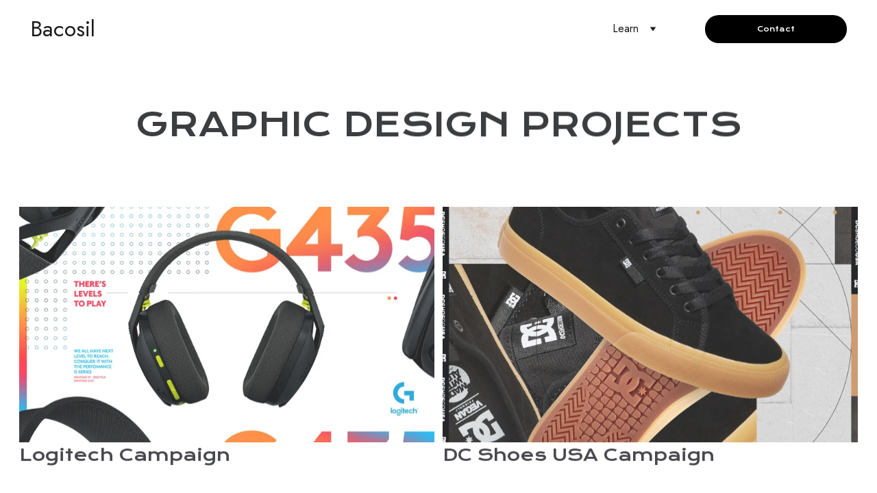

--- FILE ---
content_type: text/html
request_url: https://bacosil.com/graphic-design
body_size: 26194
content:
<!DOCTYPE html><html lang="en"> <head><meta charset="utf-8"><meta name="viewport" content="width=device-width, initial-scale=1.0"><meta name="generator" content="Hostinger Website Builder"><script type="application/ld+json">{"@context":"https://schema.org/","name":"Product Centric Graphic Design Posters","url":"https://www.bacosil.com/graphic-design","description":"This page shows all the relevant work I have done for both brands and my own personal explorations of product centric graphic design posters along with some of my typographic work as well","image":"https://assets.zyrosite.com/cdn-cgi/image/format=auto,w=1440,h=756,fit=crop,f=jpeg/m7VkyvK3jKhyRRKQ/website-cover-d95rPgKrq0SzM0E8.jpg","inLanguage":"en","keywords":["sneaker poster","product centric graphic design posters","typography"],"@type":"WebPage"}</script><!--[--><link rel="preconnect" href="https://assets.zyrosite.com"><!----><!----><!----><!----><!--[--><link rel="alternate" hreflang="x-default" href="https://www.bacosil.com/graphic-design"><!--]--><link href="https://cdn.zyrosite.com/u1/google-fonts/font-faces?family=Krona+One:wght@400&amp;family=Jost:wght@300;400&amp;family=Georgia:wght@400;700&amp;family=Inter:wght@400;500&amp;display=swap" rel="preconnect" crossorigin="true"><link href="https://cdn.zyrosite.com/u1/google-fonts/font-faces?family=Krona+One:wght@400&amp;family=Jost:wght@300;400&amp;family=Georgia:wght@400;700&amp;family=Inter:wght@400;500&amp;display=swap" rel="preload" as="style"><link href="https://cdn.zyrosite.com/u1/google-fonts/font-faces?family=Krona+One:wght@400&amp;family=Jost:wght@300;400&amp;family=Georgia:wght@400;700&amp;family=Inter:wght@400;500&amp;display=swap" rel="stylesheet" referrerpolicy="no-referrer"><title>Product Centric Graphic Design Posters | Bacosil 3D Freelance Designer Abstract 3D Motion and Animation</title><meta name="description" content="This page shows all the relevant work I have done for both brands and my own personal explorations of product centric graphic design posters along with some of my typographic work as well"><link rel="icon" size="16x16" href="https://assets.zyrosite.com/cdn-cgi/image/format=auto,w=16,h=16,fit=crop,f=png/m7VkyvK3jKhyRRKQ/untitled-1-m7Vky0OoJkcJaEo6.png"><link rel="icon" size="32x32" href="https://assets.zyrosite.com/cdn-cgi/image/format=auto,w=32,h=32,fit=crop,f=png/m7VkyvK3jKhyRRKQ/untitled-1-m7Vky0OoJkcJaEo6.png"><link rel="icon" size="192x192" href="https://assets.zyrosite.com/cdn-cgi/image/format=auto,w=192,h=192,fit=crop,f=png/m7VkyvK3jKhyRRKQ/untitled-1-m7Vky0OoJkcJaEo6.png"><link rel="apple-touch-icon" href="https://assets.zyrosite.com/cdn-cgi/image/format=auto,w=180,h=180,fit=crop,f=png/m7VkyvK3jKhyRRKQ/untitled-1-m7Vky0OoJkcJaEo6.png"><meta content="https://www.bacosil.com/graphic-design" property="og:url"><link rel="canonical" href="https://www.bacosil.com/graphic-design"><meta content="Product Centric Graphic Design Posters | Bacosil 3D Freelance Designer Abstract 3D Motion and Animation" property="og:title"><meta name="twitter:title" content="Product Centric Graphic Design Posters | Bacosil 3D Freelance Designer Abstract 3D Motion and Animation"><meta content="website" property="og:type"><meta property="og:description" content="This page shows all the relevant work I have done for both brands and my own personal explorations of product centric graphic design posters along with some of my typographic work as well"><meta name="twitter:description" content="This page shows all the relevant work I have done for both brands and my own personal explorations of product centric graphic design posters along with some of my typographic work as well"><meta property="og:site_name" content="Bacosil 3D Freelance Designer Abstract 3D Motion and Animation"><meta name="keywords" content="sneaker poster, product centric graphic design posters, typography"><meta content="https://assets.zyrosite.com/cdn-cgi/image/format=auto,w=1440,h=756,fit=crop,f=jpeg/m7VkyvK3jKhyRRKQ/website-cover-d95rPgKrq0SzM0E8.jpg" property="og:image"><meta content="https://assets.zyrosite.com/cdn-cgi/image/format=auto,w=1440,h=756,fit=crop,f=jpeg/m7VkyvK3jKhyRRKQ/website-cover-d95rPgKrq0SzM0E8.jpg" name="twitter:image"><meta content="" property="og:image:alt"><meta content="" name="twitter:image:alt"><meta name="twitter:card" content="summary_large_image"><!----><!--]--><style></style><link rel="prefetch" href="https://assets.zyrosite.com/m7VkyvK3jKhyRRKQ/traffic.txt"><style>
    #zkBkCM {
        min-width: 100px !important;
    }
setInterval(() => {
        if (window.location.pathname === '/blender-procedural-mastery') {
            document.querySelector('header').style.display = "none";
        }
        else {
            document.querySelector('header').style.display = "grid";
        }
    }, 50);
</style><script>(function(){const postDate = null;

			const currentDate = new Date().setHours(0, 0, 0, 0);
			const postPublishDate = new Date(postDate).setHours(0, 0, 0, 0);

			if (postPublishDate && currentDate < postPublishDate) {
				window.location.replace('/');
			}
		})();</script><link rel="stylesheet" href="/_astro-1767953286219/_slug_.C5ZuN7vw.css">
<style>:root{--color-meteorite-dark: #2f1c6a;--color-meteorite-dark-2: #1F1346;--color-meteorite: #8c85ff;--color-meteorite-light: #d5dfff;--color-primary-dark: #5025d1;--color-primary: #673de6;--color-primary-light: #ebe4ff;--color-primary-charts: #B39EF3;--color-danger-dark: #d63163;--color-danger: #fc5185;--color-danger-light: #ffe8ef;--color-danger-charts: #FEA8C2;--color-warning-dark: #fea419;--color-warning-dark-2: #9F6000;--color-warning-charts: #FFD28C;--color-warning: #ffcd35;--color-warning-light: #fff8e2;--color-success-dark: #008361;--color-success: #00b090;--color-success-light: #def4f0;--color-dark: #1d1e20;--color-gray-dark: #36344d;--color-gray: #727586;--color-gray-border: #dadce0;--color-gray-light: #f2f3f6;--color-light: #fff;--color-azure: #357df9;--color-azure-light: #e3ebf9;--color-azure-dark: #265ab2;--color-indigo: #6366F1;--color-neutral-200: #D8DAE0}.whats-app-bubble{position:fixed;right:20px;bottom:24px;z-index:19;display:flex;cursor:pointer;border-radius:100px;box-shadow:#00000026 0 4px 12px}#wtpQualitySign_fixedCSS,#wtpQualitySign_popupCSS{bottom:10px!important}#wtpQualitySign_fixedCSS{z-index:17!important}#wtpQualitySign_popupCSS{z-index:18!important}
</style></head> <body> <div> <style>astro-island,astro-slot,astro-static-slot{display:contents}</style><script>(()=>{var e=async t=>{await(await t())()};(self.Astro||(self.Astro={})).only=e;window.dispatchEvent(new Event("astro:only"));})();</script><script>(()=>{var A=Object.defineProperty;var g=(i,o,a)=>o in i?A(i,o,{enumerable:!0,configurable:!0,writable:!0,value:a}):i[o]=a;var d=(i,o,a)=>g(i,typeof o!="symbol"?o+"":o,a);{let i={0:t=>m(t),1:t=>a(t),2:t=>new RegExp(t),3:t=>new Date(t),4:t=>new Map(a(t)),5:t=>new Set(a(t)),6:t=>BigInt(t),7:t=>new URL(t),8:t=>new Uint8Array(t),9:t=>new Uint16Array(t),10:t=>new Uint32Array(t),11:t=>1/0*t},o=t=>{let[l,e]=t;return l in i?i[l](e):void 0},a=t=>t.map(o),m=t=>typeof t!="object"||t===null?t:Object.fromEntries(Object.entries(t).map(([l,e])=>[l,o(e)]));class y extends HTMLElement{constructor(){super(...arguments);d(this,"Component");d(this,"hydrator");d(this,"hydrate",async()=>{var b;if(!this.hydrator||!this.isConnected)return;let e=(b=this.parentElement)==null?void 0:b.closest("astro-island[ssr]");if(e){e.addEventListener("astro:hydrate",this.hydrate,{once:!0});return}let c=this.querySelectorAll("astro-slot"),n={},h=this.querySelectorAll("template[data-astro-template]");for(let r of h){let s=r.closest(this.tagName);s!=null&&s.isSameNode(this)&&(n[r.getAttribute("data-astro-template")||"default"]=r.innerHTML,r.remove())}for(let r of c){let s=r.closest(this.tagName);s!=null&&s.isSameNode(this)&&(n[r.getAttribute("name")||"default"]=r.innerHTML)}let p;try{p=this.hasAttribute("props")?m(JSON.parse(this.getAttribute("props"))):{}}catch(r){let s=this.getAttribute("component-url")||"<unknown>",v=this.getAttribute("component-export");throw v&&(s+=` (export ${v})`),console.error(`[hydrate] Error parsing props for component ${s}`,this.getAttribute("props"),r),r}let u;await this.hydrator(this)(this.Component,p,n,{client:this.getAttribute("client")}),this.removeAttribute("ssr"),this.dispatchEvent(new CustomEvent("astro:hydrate"))});d(this,"unmount",()=>{this.isConnected||this.dispatchEvent(new CustomEvent("astro:unmount"))})}disconnectedCallback(){document.removeEventListener("astro:after-swap",this.unmount),document.addEventListener("astro:after-swap",this.unmount,{once:!0})}connectedCallback(){if(!this.hasAttribute("await-children")||document.readyState==="interactive"||document.readyState==="complete")this.childrenConnectedCallback();else{let e=()=>{document.removeEventListener("DOMContentLoaded",e),c.disconnect(),this.childrenConnectedCallback()},c=new MutationObserver(()=>{var n;((n=this.lastChild)==null?void 0:n.nodeType)===Node.COMMENT_NODE&&this.lastChild.nodeValue==="astro:end"&&(this.lastChild.remove(),e())});c.observe(this,{childList:!0}),document.addEventListener("DOMContentLoaded",e)}}async childrenConnectedCallback(){let e=this.getAttribute("before-hydration-url");e&&await import(e),this.start()}async start(){let e=JSON.parse(this.getAttribute("opts")),c=this.getAttribute("client");if(Astro[c]===void 0){window.addEventListener(`astro:${c}`,()=>this.start(),{once:!0});return}try{await Astro[c](async()=>{let n=this.getAttribute("renderer-url"),[h,{default:p}]=await Promise.all([import(this.getAttribute("component-url")),n?import(n):()=>()=>{}]),u=this.getAttribute("component-export")||"default";if(!u.includes("."))this.Component=h[u];else{this.Component=h;for(let f of u.split("."))this.Component=this.Component[f]}return this.hydrator=p,this.hydrate},e,this)}catch(n){console.error(`[astro-island] Error hydrating ${this.getAttribute("component-url")}`,n)}}attributeChangedCallback(){this.hydrate()}}d(y,"observedAttributes",["props"]),customElements.get("astro-island")||customElements.define("astro-island",y)}})();</script><astro-island uid="Z1A1EwJ" component-url="/_astro-1767953286219/ClientHead.D_84IZIp.js" component-export="default" renderer-url="/_astro-1767953286219/client._QGovuvf.js" props="{&quot;page-noindex&quot;:[0,false],&quot;canonical-url&quot;:[0,&quot;https://www.bacosil.com/graphic-design&quot;],&quot;site-meta&quot;:[0,{&quot;version&quot;:[0,197],&quot;template&quot;:[0,&quot;presson&quot;],&quot;metaTitle&quot;:[0,&quot;Bacosil 3D Freelance Designer Abstract 3D Motion and Animation&quot;],&quot;customMeta&quot;:[0,&quot;&lt;style&gt;\n    #zkBkCM {\n        min-width: 100px !important;\n    }\nsetInterval(() =&gt; {\n        if (window.location.pathname === &#39;/blender-procedural-mastery&#39;) {\n            document.querySelector(&#39;header&#39;).style.display = \&quot;none\&quot;;\n        }\n        else {\n            document.querySelector(&#39;header&#39;).style.display = \&quot;grid\&quot;;\n        }\n    }, 50);\n&lt;/style&gt;&quot;],&quot;ogImageAlt&quot;:[0,&quot;&quot;],&quot;buttonSetId&quot;:[0,&quot;0&quot;],&quot;faviconPath&quot;:[0,&quot;untitled-1-m7Vky0OoJkcJaEo6.png&quot;],&quot;ogImagePath&quot;:[0,&quot;website-cover-d95rPgKrq0SzM0E8.jpg&quot;],&quot;defaultLocale&quot;:[0,&quot;system&quot;],&quot;faviconOrigin&quot;:[0,&quot;assets&quot;],&quot;ogImageOrigin&quot;:[0,&quot;assets&quot;],&quot;googleAnalytics&quot;:[0,&quot;G-WPFL4F61W1&quot;],&quot;ecommerceStoreId&quot;:[0,&quot;store_01HVTSZ3Y8H9VDWGHGN8KCEGPW&quot;],&quot;customBodyElements&quot;:[0,&quot;&quot;],&quot;customHeadElements&quot;:[0,&quot;&lt;style&gt;\n    #zkBkCM {\n        min-width: 100px !important;\n    }\nsetInterval(() =&gt; {\n        if (window.location.pathname === &#39;/blender-procedural-mastery&#39;) {\n            document.querySelector(&#39;header&#39;).style.display = \&quot;none\&quot;;\n        }\n        else {\n            document.querySelector(&#39;header&#39;).style.display = \&quot;grid\&quot;;\n        }\n    }, 50);\n&lt;/style&gt;&quot;],&quot;typographyStylesId&quot;:[0,&quot;presson&quot;],&quot;isPrivateModeActive&quot;:[0,false],&quot;demoEcommerceStoreId&quot;:[0,&quot;demo_01G0E9P2R0CFTNBWEEFCEV8EG5&quot;],&quot;shouldAddWWWPrefixToDomain&quot;:[0,true],&quot;isExistingStoreWithDynamicTemplate&quot;:[0,true]}],&quot;domain&quot;:[0,&quot;www.bacosil.com&quot;]}" ssr client="only" opts="{&quot;name&quot;:&quot;ClientHead&quot;,&quot;value&quot;:&quot;vue&quot;}"></astro-island> <script>(()=>{var e=async t=>{await(await t())()};(self.Astro||(self.Astro={})).load=e;window.dispatchEvent(new Event("astro:load"));})();</script><astro-island uid="ZXJffx" prefix="v1" component-url="/_astro-1767953286219/Page.BgkwdcRa.js" component-export="default" renderer-url="/_astro-1767953286219/client._QGovuvf.js" props="{&quot;pageData&quot;:[0,{&quot;pages&quot;:[0,{&quot;home&quot;:[0,{&quot;meta&quot;:[0,{&quot;title&quot;:[0,&quot;Mohamed Basil: Motion Designer for Tech &amp; SaaS&quot;],&quot;noindex&quot;:[0,false],&quot;keywords&quot;:[1,[[0,&quot;motion designer&quot;],[0,&quot;3d motion graphics&quot;],[0,&quot;explainer videos&quot;]]],&quot;password&quot;:[0,&quot;&quot;],&quot;ogImageAlt&quot;:[0,&quot;&quot;],&quot;description&quot;:[0,&quot;Explore the portfolio of Mohamed Basil, a skilled motion designer specializing in 3D motion graphics and explainer videos. Discover how he transforms complex tech products into engaging visuals that simplify abstract concepts and enhance storytelling for modern software companies.&quot;],&quot;ogImagePath&quot;:[0,&quot;website-cover-m2W4q36zg2uO84bK.jpg&quot;],&quot;focusKeyword&quot;:[0,&quot;motion designer&quot;],&quot;ogImageOrigin&quot;:[0,&quot;assets&quot;],&quot;passwordDesign&quot;:[0,&quot;default&quot;],&quot;passwordBackText&quot;:[0,&quot;Back to&quot;],&quot;passwordButtonText&quot;:[0,&quot;Enter&quot;],&quot;passwordHeadingText&quot;:[0,&quot;Guest area&quot;],&quot;passwordSubheadingText&quot;:[0,&quot;Please enter the password to access the page&quot;],&quot;passwordPlaceholderText&quot;:[0,&quot;Type password&quot;]}],&quot;name&quot;:[0,&quot;Home&quot;],&quot;slug&quot;:[0,&quot;&quot;],&quot;type&quot;:[0,&quot;default&quot;],&quot;blocks&quot;:[1,[[0,&quot;znohw2&quot;],[0,&quot;zamRBR&quot;],[0,&quot;z45-OC&quot;],[0,&quot;zz1MFx&quot;],[0,&quot;zJlDrQ&quot;],[0,&quot;z2f0uv&quot;],[0,&quot;zy3kGe&quot;],[0,&quot;zFLIIe&quot;],[0,&quot;zqM6yM&quot;],[0,&quot;z1PLW6&quot;],[0,&quot;zQcQKD&quot;],[0,&quot;zHwtps&quot;],[0,&quot;zAZ99O&quot;]]],&quot;hiddenSlots&quot;:[1,[]]}],&quot;z-aC7A&quot;:[0,{&quot;meta&quot;:[0,{&quot;title&quot;:[0,&quot;Sinch brand refresh digital toolkit&quot;],&quot;noindex&quot;:[0,false],&quot;keywords&quot;:[1,[[0,&quot;brand refresh&quot;],[0,&quot;visual identity&quot;],[0,&quot;digital toolkit&quot;]]],&quot;password&quot;:[0,&quot;&quot;],&quot;ogImageAlt&quot;:[0,&quot;&quot;],&quot;description&quot;:[0,&quot;Discover how our comprehensive brand refresh and digital toolkit redefine visual identity. We create a reusable system of UI and 3D assets for events and marketing, ensuring clarity and trust while maintaining an energetic and sunny tone.&quot;],&quot;focusKeyword&quot;:[0,&quot;digital toolkit&quot;],&quot;passwordDesign&quot;:[0,&quot;default&quot;],&quot;passwordBackText&quot;:[0,&quot;Back to&quot;],&quot;passwordButtonText&quot;:[0,&quot;Enter&quot;],&quot;passwordHeadingText&quot;:[0,&quot;Guest area&quot;],&quot;passwordSubheadingText&quot;:[0,&quot;Please enter the password to access the page&quot;],&quot;passwordPlaceholderText&quot;:[0,&quot;Type password&quot;]}],&quot;name&quot;:[0,&quot;3D Visual Language for Sinch Copy&quot;],&quot;slug&quot;:[0,&quot;3d-brand-digital-toolkit&quot;],&quot;type&quot;:[0,&quot;default&quot;],&quot;blocks&quot;:[1,[[0,&quot;zhXU7M&quot;],[0,&quot;zLeFfZ&quot;],[0,&quot;zlEVlv&quot;],[0,&quot;zY3sYD&quot;],[0,&quot;zSVw52&quot;],[0,&quot;zY9YXN&quot;],[0,&quot;zdsD9f&quot;],[0,&quot;z2IaZp&quot;],[0,&quot;z4fjkG&quot;],[0,&quot;zcOULO&quot;],[0,&quot;zkZfs3&quot;]]],&quot;hiddenSlots&quot;:[1,[]]}],&quot;z05BY5&quot;:[0,{&quot;meta&quot;:[0,{&quot;title&quot;:[0,&quot;Mouse 3d product imagery abstract compositions&quot;],&quot;noindex&quot;:[0,false],&quot;keywords&quot;:[1,[[0,&quot;product 3d composition&quot;],[0,&quot;Mouse 3d product&quot;],[0,&quot;product 3d animation&quot;]]],&quot;password&quot;:[0,&quot;&quot;],&quot;ogImageAlt&quot;:[0,&quot;&quot;],&quot;description&quot;:[0,&quot;The goal of this project was to create compositions that are cohesive with the product design and to convey a certain visual language across all the visuals. &quot;],&quot;ogImagePath&quot;:[0,null],&quot;focusKeyword&quot;:[0,&quot;product 3d composition&quot;],&quot;ogImageOrigin&quot;:[0,null],&quot;passwordDesign&quot;:[0,&quot;default&quot;],&quot;passwordBackText&quot;:[0,&quot;Back to&quot;],&quot;passwordButtonText&quot;:[0,&quot;Enter&quot;],&quot;passwordHeadingText&quot;:[0,&quot;Guest area&quot;],&quot;passwordSubheadingText&quot;:[0,&quot;Please enter the password to access the page&quot;],&quot;passwordPlaceholderText&quot;:[0,&quot;Type password&quot;]}],&quot;name&quot;:[0,&quot;Dial&quot;],&quot;slug&quot;:[0,&quot;dial&quot;],&quot;type&quot;:[0,&quot;default&quot;],&quot;blocks&quot;:[1,[[0,&quot;zIwfWC&quot;],[0,&quot;zWaGy3&quot;],[0,&quot;zjHp1V&quot;],[0,&quot;z5h11N&quot;],[0,&quot;zhBZ9f&quot;]]],&quot;hiddenSlots&quot;:[1,[]]}],&quot;z19fY7&quot;:[0,{&quot;meta&quot;:[0,{&quot;title&quot;:[0,&quot;Clevermellow 3d abstract website animation exploration&quot;],&quot;noindex&quot;:[0,false],&quot;keywords&quot;:[1,[[0,&quot;3d web animation&quot;],[0,&quot;abtract 3d motion&quot;],[0,&quot;website animation designer&quot;]]],&quot;password&quot;:[0,&quot;&quot;],&quot;ogImageAlt&quot;:[0,&quot;&quot;],&quot;description&quot;:[0,&quot;They approached me to create simple abstract animations that would complement their brand while also conveying their core messages.such as stress free, seamless, control, layout etc&quot;],&quot;ogImagePath&quot;:[0,null],&quot;focusKeyword&quot;:[0,&quot;3d web animation&quot;],&quot;ogImageOrigin&quot;:[0,null],&quot;passwordDesign&quot;:[0,&quot;default&quot;],&quot;passwordBackText&quot;:[0,&quot;Back to&quot;],&quot;passwordButtonText&quot;:[0,&quot;Enter&quot;],&quot;passwordHeadingText&quot;:[0,&quot;Guest area&quot;],&quot;passwordSubheadingText&quot;:[0,&quot;Please enter the password to access the page&quot;],&quot;passwordPlaceholderText&quot;:[0,&quot;Type password&quot;]}],&quot;name&quot;:[0,&quot;CleverMellow&quot;],&quot;slug&quot;:[0,&quot;clevermellow&quot;],&quot;type&quot;:[0,&quot;default&quot;],&quot;blocks&quot;:[1,[[0,&quot;ztseI4&quot;],[0,&quot;z6WgoK&quot;],[0,&quot;zVMfX2&quot;],[0,&quot;zZdBJu&quot;]]],&quot;hiddenSlots&quot;:[1,[]]}],&quot;z1tOEv&quot;:[0,{&quot;meta&quot;:[0,{&quot;title&quot;:[0,&quot;Sinch: 3D Visual Identity System Development&quot;],&quot;noindex&quot;:[0,false],&quot;keywords&quot;:[1,[[0,&quot;3D visual identity&quot;],[0,&quot;3D visual language&quot;],[0,&quot;brand dynamism&quot;]]],&quot;password&quot;:[0,&quot;&quot;],&quot;ogImageAlt&quot;:[0,&quot;&quot;],&quot;description&quot;:[0,&quot;Explore the development of a comprehensive 3D visual identity system for Sinch, enhancing brand dynamism and digital presence. This project created a unique 3D visual language with customizable sce...&quot;],&quot;focusKeyword&quot;:[0,&quot;3D visual identity&quot;],&quot;passwordDesign&quot;:[0,&quot;default&quot;],&quot;passwordBackText&quot;:[0,&quot;Back to&quot;],&quot;passwordButtonText&quot;:[0,&quot;Enter&quot;],&quot;passwordHeadingText&quot;:[0,&quot;Guest area&quot;],&quot;passwordSubheadingText&quot;:[0,&quot;Please enter the password to access the page&quot;],&quot;passwordPlaceholderText&quot;:[0,&quot;Type password&quot;]}],&quot;name&quot;:[0,&quot;3D Visual Language for Sinch&quot;],&quot;slug&quot;:[0,&quot;3d-visual-identity-for-sinch&quot;],&quot;type&quot;:[0,&quot;default&quot;],&quot;blocks&quot;:[1,[[0,&quot;zzWdQG&quot;],[0,&quot;zqmVtt&quot;],[0,&quot;zBUkAZ&quot;],[0,&quot;zDe4eb&quot;],[0,&quot;zOMkW1&quot;],[0,&quot;zIuUWk&quot;],[0,&quot;zfYmWf&quot;],[0,&quot;zMbRZn&quot;],[0,&quot;zjRCUA&quot;],[0,&quot;zpYH9n&quot;],[0,&quot;zy6opm&quot;]]],&quot;hiddenSlots&quot;:[1,[]]}],&quot;z25N6F&quot;:[0,{&quot;meta&quot;:[0,{&quot;title&quot;:[0,&quot;Abstract 3d Motion&quot;],&quot;noindex&quot;:[0,false],&quot;keywords&quot;:[1,[[0,&quot;abstract 3d motion&quot;],[0,&quot;3d animation&quot;],[0,&quot;3d motion design&quot;]]],&quot;password&quot;:[0,&quot;&quot;],&quot;ogImageAlt&quot;:[0,&quot;&quot;],&quot;description&quot;:[0,&quot;These are some personal explorations of mine to  get better with 3D motion of abstract shapes.All these are short animations which were made with Instagram in mind. This project is featured by BEHANCE&quot;],&quot;focusKeyword&quot;:[0,&quot;abstract 3d motion&quot;],&quot;passwordDesign&quot;:[0,&quot;default&quot;],&quot;passwordBackText&quot;:[0,&quot;Back to&quot;],&quot;passwordButtonText&quot;:[0,&quot;Enter&quot;],&quot;passwordHeadingText&quot;:[0,&quot;Guest area&quot;],&quot;passwordSubheadingText&quot;:[0,&quot;Please enter the password to access the page&quot;],&quot;passwordPlaceholderText&quot;:[0,&quot;Type password&quot;]}],&quot;name&quot;:[0,&quot;Getting in Shape&quot;],&quot;slug&quot;:[0,&quot;getting-in-shape&quot;],&quot;type&quot;:[0,&quot;default&quot;],&quot;blocks&quot;:[1,[[0,&quot;z2EBCx&quot;],[0,&quot;zrgYUS&quot;],[0,&quot;zCBmz_&quot;],[0,&quot;zxRdjn&quot;]]],&quot;hiddenSlots&quot;:[1,[]]}],&quot;z4lhw4&quot;:[0,{&quot;meta&quot;:[0,{&quot;title&quot;:[0,&quot;HappyToolBox 3D Illustration and Motion&quot;],&quot;noindex&quot;:[0,false],&quot;keywords&quot;:[1,[[0,&quot;3d illustration&quot;],[0,&quot;3d website animation&quot;],[0,&quot;web animation&quot;]]],&quot;password&quot;:[0,&quot;&quot;],&quot;ogImageAlt&quot;:[0,&quot;&quot;],&quot;description&quot;:[0,&quot;This is a client project I did to create detailed 3d illustrations and also animating them to promote the new asset pack of happytoolbox, this project is a great example of how great motion can&quot;],&quot;ogImagePath&quot;:[0,null],&quot;focusKeyword&quot;:[0,&quot;3d illustration&quot;],&quot;ogImageOrigin&quot;:[0,null],&quot;passwordDesign&quot;:[0,&quot;default&quot;],&quot;passwordBackText&quot;:[0,&quot;Back to&quot;],&quot;passwordButtonText&quot;:[0,&quot;Enter&quot;],&quot;passwordHeadingText&quot;:[0,&quot;Guest area&quot;],&quot;passwordSubheadingText&quot;:[0,&quot;Please enter the password to access the page&quot;],&quot;passwordPlaceholderText&quot;:[0,&quot;Type password&quot;]}],&quot;name&quot;:[0,&quot;HappyToolBox&quot;],&quot;slug&quot;:[0,&quot;happytoolbox&quot;],&quot;type&quot;:[0,&quot;default&quot;],&quot;blocks&quot;:[1,[[0,&quot;zDZ3rY&quot;],[0,&quot;za3lIw&quot;],[0,&quot;zhroIz&quot;],[0,&quot;zVTdCk&quot;]]],&quot;hiddenSlots&quot;:[1,[]]}],&quot;z6JwXv&quot;:[0,{&quot;meta&quot;:[0,{&quot;title&quot;:[0,&quot;DC Shoes Product Poster Graphic Design Campaign&quot;],&quot;noindex&quot;:[0,false],&quot;keywords&quot;:[1,[[0,&quot;sneaker poster&quot;],[0,&quot;poster design&quot;],[0,&quot;graphic design poster&quot;]]],&quot;password&quot;:[0,&quot;&quot;],&quot;ogImageAlt&quot;:[0,&quot;&quot;],&quot;description&quot;:[0,&quot;I was reached out by DCShoes USA to work on their summer campaign and create 5 posters for each of their footwears\n\nThey had shared the moodboard and a brief with me on the visual direction they wante&quot;],&quot;ogImagePath&quot;:[0,null],&quot;focusKeyword&quot;:[0,&quot;sneaker poster&quot;],&quot;ogImageOrigin&quot;:[0,null],&quot;passwordDesign&quot;:[0,&quot;default&quot;],&quot;passwordBackText&quot;:[0,&quot;Back to&quot;],&quot;passwordButtonText&quot;:[0,&quot;Enter&quot;],&quot;passwordHeadingText&quot;:[0,&quot;Guest area&quot;],&quot;passwordSubheadingText&quot;:[0,&quot;Please enter the password to access the page&quot;],&quot;passwordPlaceholderText&quot;:[0,&quot;Type password&quot;]}],&quot;name&quot;:[0,&quot;DC Shoes&quot;],&quot;slug&quot;:[0,&quot;dc-shoes&quot;],&quot;type&quot;:[0,&quot;default&quot;],&quot;blocks&quot;:[1,[[0,&quot;zeZ6pZ&quot;],[0,&quot;zcsg-f&quot;],[0,&quot;zq0_lH&quot;],[0,&quot;za94gX&quot;],[0,&quot;z1lIzw&quot;]]],&quot;hiddenSlots&quot;:[1,[]]}],&quot;z7R20P&quot;:[0,{&quot;meta&quot;:[0,{&quot;title&quot;:[0,&quot;Product Centric Graphic Design Posters&quot;],&quot;noindex&quot;:[0,false],&quot;keywords&quot;:[1,[[0,&quot;sneaker poster&quot;],[0,&quot;product centric graphic design posters&quot;],[0,&quot;typography&quot;]]],&quot;password&quot;:[0,&quot;&quot;],&quot;ogImageAlt&quot;:[0,&quot;&quot;],&quot;description&quot;:[0,&quot;This page shows all the relevant work I have done for both brands and my own personal explorations of product centric graphic design posters along with some of my typographic work as well&quot;],&quot;ogImagePath&quot;:[0,null],&quot;focusKeyword&quot;:[0,&quot;sneaker poster&quot;],&quot;ogImageOrigin&quot;:[0,null],&quot;passwordDesign&quot;:[0,&quot;default&quot;],&quot;passwordBackText&quot;:[0,&quot;Back to&quot;],&quot;passwordButtonText&quot;:[0,&quot;Enter&quot;],&quot;passwordHeadingText&quot;:[0,&quot;Guest area&quot;],&quot;passwordSubheadingText&quot;:[0,&quot;Please enter the password to access the page&quot;],&quot;passwordPlaceholderText&quot;:[0,&quot;Type password&quot;]}],&quot;name&quot;:[0,&quot;Graphic Design&quot;],&quot;slug&quot;:[0,&quot;graphic-design&quot;],&quot;type&quot;:[0,&quot;default&quot;],&quot;blocks&quot;:[1,[[0,&quot;zADNUM&quot;],[0,&quot;zEH7lf&quot;]]],&quot;hiddenSlots&quot;:[1,[]]}],&quot;zJk9xl&quot;:[0,{&quot;meta&quot;:[0,{&quot;title&quot;:[0,&quot;Sneaker Centric Graphic Design Poster&quot;],&quot;noindex&quot;:[0,false],&quot;keywords&quot;:[1,[[0,&quot;sneaker poster&quot;],[0,&quot;product graphic design&quot;]]],&quot;password&quot;:[0,&quot;&quot;],&quot;ogImageAlt&quot;:[0,&quot;&quot;],&quot;description&quot;:[0,&quot;This is my attempt to merge all the different 22 Behance projects I have on sneaker graphic design and curate the best from all of them to 60 of my favourite designs. All the designs are my personal w&quot;],&quot;ogImagePath&quot;:[0,null],&quot;focusKeyword&quot;:[0,&quot;sneaker poster&quot;],&quot;ogImageOrigin&quot;:[0,null],&quot;passwordDesign&quot;:[0,&quot;default&quot;],&quot;passwordBackText&quot;:[0,&quot;Back to&quot;],&quot;passwordButtonText&quot;:[0,&quot;Enter&quot;],&quot;passwordHeadingText&quot;:[0,&quot;Guest area&quot;],&quot;passwordSubheadingText&quot;:[0,&quot;Please enter the password to access the page&quot;],&quot;passwordPlaceholderText&quot;:[0,&quot;Type password&quot;]}],&quot;name&quot;:[0,&quot;Sneaker Poster&quot;],&quot;slug&quot;:[0,&quot;sneaker-poster&quot;],&quot;type&quot;:[0,&quot;default&quot;],&quot;blocks&quot;:[1,[[0,&quot;zkux3n&quot;],[0,&quot;zJAAl1&quot;],[0,&quot;zhsb79&quot;],[0,&quot;zhgFwz&quot;],[0,&quot;zUu9CN&quot;]]],&quot;hiddenSlots&quot;:[1,[]]}],&quot;zKssad&quot;:[0,{&quot;meta&quot;:[0,{&quot;title&quot;:[0,&quot;Abstract 3d Motion&quot;],&quot;noindex&quot;:[0,false],&quot;keywords&quot;:[1,[[0,&quot;abstract 3d motion&quot;],[0,&quot;3d animation&quot;],[0,&quot;3d motion design&quot;]]],&quot;password&quot;:[0,&quot;&quot;],&quot;ogImageAlt&quot;:[0,&quot;&quot;],&quot;description&quot;:[0,&quot;These are some personal explorations of mine to  get better with 3D motion of abstract shapes.All these are short animations which were made with Instagram in mind. This project is featured by BEHANCE&quot;],&quot;ogImagePath&quot;:[0,null],&quot;focusKeyword&quot;:[0,&quot;abstract 3d motion&quot;],&quot;ogImageOrigin&quot;:[0,null],&quot;passwordDesign&quot;:[0,&quot;default&quot;],&quot;passwordBackText&quot;:[0,&quot;Back to&quot;],&quot;passwordButtonText&quot;:[0,&quot;Enter&quot;],&quot;passwordHeadingText&quot;:[0,&quot;Guest area&quot;],&quot;passwordSubheadingText&quot;:[0,&quot;Please enter the password to access the page&quot;],&quot;passwordPlaceholderText&quot;:[0,&quot;Type password&quot;]}],&quot;name&quot;:[0,&quot;3D Motion&quot;],&quot;slug&quot;:[0,&quot;3d-motion&quot;],&quot;type&quot;:[0,&quot;default&quot;],&quot;blocks&quot;:[1,[[0,&quot;zLU4bd&quot;],[0,&quot;zdzNfc&quot;],[0,&quot;zGE-yJ&quot;],[0,&quot;za4zaZ&quot;]]],&quot;hiddenSlots&quot;:[1,[]]}],&quot;zLS5gT&quot;:[0,{&quot;meta&quot;:[0,{&quot;title&quot;:[0,&quot;Exploring Logitech Products: A Global Campaign&quot;],&quot;noindex&quot;:[0,false],&quot;keywords&quot;:[1,[[0,&quot;Logitech products&quot;],[0,&quot;design system&quot;],[0,&quot;global campaign&quot;]]],&quot;password&quot;:[0,&quot;&quot;],&quot;ogImageAlt&quot;:[0,&quot;&quot;],&quot;description&quot;:[0,&quot;Collaborating with themill studio, we explored innovative design solutions for Logitech products while adhering to brand guidelines. Our focus was on creating a versatile design system for a global campaign, adaptable to multiple languages and showcasing single, double, or triple product displays.&quot;],&quot;focusKeyword&quot;:[0,&quot;Logitech products&quot;],&quot;passwordDesign&quot;:[0,&quot;default&quot;],&quot;passwordBackText&quot;:[0,&quot;Back to&quot;],&quot;passwordButtonText&quot;:[0,&quot;Enter&quot;],&quot;passwordHeadingText&quot;:[0,&quot;Guest area&quot;],&quot;passwordSubheadingText&quot;:[0,&quot;Please enter the password to access the page&quot;],&quot;passwordPlaceholderText&quot;:[0,&quot;Type password&quot;]}],&quot;name&quot;:[0,&quot;Logitech&quot;],&quot;slug&quot;:[0,&quot;logitech-products&quot;],&quot;type&quot;:[0,&quot;default&quot;],&quot;blocks&quot;:[1,[[0,&quot;zj0USI&quot;],[0,&quot;zBEPm4&quot;],[0,&quot;z1tgSV&quot;],[0,&quot;z8MyK7&quot;],[0,&quot;zFtPXD&quot;]]],&quot;hiddenSlots&quot;:[1,[]]}],&quot;zO5vo9&quot;:[0,{&quot;meta&quot;:[0,{&quot;title&quot;:[0,&quot;MuleSoft Explainer Video&quot;],&quot;noindex&quot;:[0,false],&quot;keywords&quot;:[1,[[0,&quot;explainer video&quot;],[0,&quot;animation&quot;],[0,&quot;creative studio&quot;]]],&quot;password&quot;:[0,&quot;&quot;],&quot;ogImageAlt&quot;:[0,&quot;&quot;],&quot;description&quot;:[0,&quot;Discover how Thinkmojo created an engaging explainer video for MuleSoft, showcasing seamless connectivity through animation. Our focus on fluid motion and clean transitions makes technical concepts approachable and captivating.&quot;],&quot;focusKeyword&quot;:[0,&quot;explainer video&quot;],&quot;passwordDesign&quot;:[0,&quot;default&quot;],&quot;passwordBackText&quot;:[0,&quot;Back to&quot;],&quot;passwordButtonText&quot;:[0,&quot;Enter&quot;],&quot;passwordHeadingText&quot;:[0,&quot;Guest area&quot;],&quot;passwordSubheadingText&quot;:[0,&quot;Please enter the password to access the page&quot;],&quot;passwordPlaceholderText&quot;:[0,&quot;Type password&quot;]}],&quot;name&quot;:[0,&quot;Mulesoft Animation&quot;],&quot;slug&quot;:[0,&quot;mulesoft-explainer-video&quot;],&quot;type&quot;:[0,&quot;default&quot;],&quot;blocks&quot;:[1,[[0,&quot;zcKLhq&quot;],[0,&quot;zkzlFX&quot;],[0,&quot;zfeaNI&quot;],[0,&quot;zJj8sr&quot;],[0,&quot;zafVVK&quot;]]],&quot;hiddenSlots&quot;:[1,[]]}],&quot;zOhiC2&quot;:[0,{&quot;meta&quot;:[0,{&quot;noindex&quot;:[0,false],&quot;password&quot;:[0,&quot;&quot;],&quot;ogImageAlt&quot;:[0,&quot;&quot;],&quot;passwordDesign&quot;:[0,&quot;default&quot;],&quot;passwordBackText&quot;:[0,&quot;Back to&quot;],&quot;passwordButtonText&quot;:[0,&quot;Enter&quot;],&quot;passwordHeadingText&quot;:[0,&quot;Guest area&quot;],&quot;passwordSubheadingText&quot;:[0,&quot;Please enter the password to access the page&quot;],&quot;passwordPlaceholderText&quot;:[0,&quot;Type password&quot;]}],&quot;name&quot;:[0,&quot;Typography Poster&quot;],&quot;slug&quot;:[0,&quot;typography-poster&quot;],&quot;type&quot;:[0,&quot;default&quot;],&quot;blocks&quot;:[1,[[0,&quot;zQULPd&quot;],[0,&quot;zW5j_T&quot;],[0,&quot;zfZc1g&quot;],[0,&quot;zEG3sr&quot;],[0,&quot;zYUSpk&quot;]]],&quot;hiddenSlots&quot;:[1,[]]}],&quot;zOyPn8&quot;:[0,{&quot;meta&quot;:[0,{&quot;title&quot;:[0,&quot;Abstract 3D Compositions &amp; Texture Explorations Mega Project&quot;],&quot;noindex&quot;:[0,false],&quot;keywords&quot;:[1,[[0,&quot;3d illustration&quot;],[0,&quot;3d composition&quot;],[0,&quot;peter tarka&quot;]]],&quot;password&quot;:[0,&quot;&quot;],&quot;ogImageAlt&quot;:[0,&quot;&quot;],&quot;description&quot;:[0,&quot;This is a big collection of some of the work that I have done in 3d as part of my personal work. You can find my texture, composition, architecture and nature scene explorations in here.&quot;],&quot;ogImagePath&quot;:[0,null],&quot;focusKeyword&quot;:[0,&quot;3d illustration&quot;],&quot;ogImageOrigin&quot;:[0,null],&quot;passwordDesign&quot;:[0,&quot;default&quot;],&quot;passwordBackText&quot;:[0,&quot;Back to&quot;],&quot;passwordButtonText&quot;:[0,&quot;Enter&quot;],&quot;passwordHeadingText&quot;:[0,&quot;Guest area&quot;],&quot;passwordSubheadingText&quot;:[0,&quot;Please enter the password to access the page&quot;],&quot;passwordPlaceholderText&quot;:[0,&quot;Type password&quot;]}],&quot;name&quot;:[0,&quot;Personal Explorations&quot;],&quot;slug&quot;:[0,&quot;personal-explorations&quot;],&quot;type&quot;:[0,&quot;default&quot;],&quot;blocks&quot;:[1,[[0,&quot;zm25Ab&quot;],[0,&quot;zd2__7&quot;],[0,&quot;zp5fcK&quot;],[0,&quot;z0g7hr&quot;]]],&quot;hiddenSlots&quot;:[1,[]]}],&quot;zP1J90&quot;:[0,{&quot;meta&quot;:[0,{&quot;title&quot;:[0,&quot;SXSW 3D Event Title Composition &amp; Motion&quot;],&quot;noindex&quot;:[0,false],&quot;keywords&quot;:[1,[[0,&quot;Event 3d animation&quot;],[0,&quot;3d abstract composition&quot;],[0,&quot;Event Title aniamtion 3d&quot;]]],&quot;password&quot;:[0,&quot;&quot;],&quot;ogImageAlt&quot;:[0,&quot;&quot;],&quot;description&quot;:[0,&quot;My role was to create a design that captures the vibe of SXSW, especially the Cinema part, and give props to the hardworking volunteers who make it all happen. The main design elements are the volunte&quot;],&quot;ogImagePath&quot;:[0,null],&quot;focusKeyword&quot;:[0,&quot;Event 3d animation&quot;],&quot;ogImageOrigin&quot;:[0,null],&quot;passwordDesign&quot;:[0,&quot;default&quot;],&quot;passwordBackText&quot;:[0,&quot;Back to&quot;],&quot;passwordButtonText&quot;:[0,&quot;Enter&quot;],&quot;passwordHeadingText&quot;:[0,&quot;Guest area&quot;],&quot;passwordSubheadingText&quot;:[0,&quot;Please enter the password to access the page&quot;],&quot;passwordPlaceholderText&quot;:[0,&quot;Type password&quot;]}],&quot;name&quot;:[0,&quot;SXSW Title Design&quot;],&quot;slug&quot;:[0,&quot;sxsw-title-design&quot;],&quot;type&quot;:[0,&quot;default&quot;],&quot;blocks&quot;:[1,[[0,&quot;znJvIl&quot;],[0,&quot;zstmuq&quot;],[0,&quot;zNXwMP&quot;],[0,&quot;zVGwPp&quot;]]],&quot;hiddenSlots&quot;:[1,[]]}],&quot;zRio-f&quot;:[0,{&quot;meta&quot;:[0,{&quot;noindex&quot;:[0,true]}],&quot;name&quot;:[0,&quot;Refund policy&quot;],&quot;slug&quot;:[0,&quot;refund-policy&quot;],&quot;type&quot;:[0,&quot;default&quot;],&quot;blocks&quot;:[1,[[0,&quot;zSXsz6&quot;]]],&quot;hiddenSlots&quot;:[1,[]]}],&quot;zT3mMn&quot;:[0,{&quot;meta&quot;:[0,{&quot;noindex&quot;:[0,true],&quot;password&quot;:[0,&quot;&quot;],&quot;ogImageAlt&quot;:[0,&quot;&quot;],&quot;passwordDesign&quot;:[0,&quot;default&quot;],&quot;passwordBackText&quot;:[0,&quot;Back to&quot;],&quot;passwordButtonText&quot;:[0,&quot;Enter&quot;],&quot;passwordHeadingText&quot;:[0,&quot;Guest area&quot;],&quot;passwordSubheadingText&quot;:[0,&quot;Please enter the password to access the page&quot;],&quot;passwordPlaceholderText&quot;:[0,&quot;Type password&quot;]}],&quot;name&quot;:[0,&quot;Payment Succesful&quot;],&quot;slug&quot;:[0,&quot;payment-succesful&quot;],&quot;type&quot;:[0,&quot;default&quot;],&quot;blocks&quot;:[1,[[0,&quot;z4gkni&quot;]]],&quot;hiddenSlots&quot;:[1,[]]}],&quot;zV-ZQ6&quot;:[0,{&quot;meta&quot;:[0,{&quot;title&quot;:[0,&quot;Salesforce 3D Explainer Video Project&quot;],&quot;noindex&quot;:[0,false],&quot;keywords&quot;:[1,[[0,&quot;explainer video&quot;],[0,&quot;3d animation&quot;],[0,&quot;saas product&quot;]]],&quot;password&quot;:[0,&quot;&quot;],&quot;ogImageAlt&quot;:[0,&quot;&quot;],&quot;description&quot;:[0,&quot;Discover how our engaging 3D explainer video for Salesforce showcases the dynamic suite of SaaS applications. With smooth transitions and clear storytelling, we highlight the unique benefits of each app in the Salesforce ecosystem.&quot;],&quot;focusKeyword&quot;:[0,&quot;explainer video&quot;],&quot;passwordDesign&quot;:[0,&quot;default&quot;],&quot;passwordBackText&quot;:[0,&quot;Back to&quot;],&quot;passwordButtonText&quot;:[0,&quot;Enter&quot;],&quot;passwordHeadingText&quot;:[0,&quot;Guest area&quot;],&quot;passwordSubheadingText&quot;:[0,&quot;Please enter the password to access the page&quot;],&quot;passwordPlaceholderText&quot;:[0,&quot;Type password&quot;]}],&quot;name&quot;:[0,&quot;Salesforce Animation&quot;],&quot;slug&quot;:[0,&quot;salesforce-explainer-video&quot;],&quot;type&quot;:[0,&quot;default&quot;],&quot;blocks&quot;:[1,[[0,&quot;z97FbG&quot;],[0,&quot;zF7Uog&quot;],[0,&quot;zQIXHD&quot;],[0,&quot;zp8RF5&quot;]]],&quot;hiddenSlots&quot;:[1,[]]}],&quot;zZLkkN&quot;:[0,{&quot;meta&quot;:[0,{&quot;title&quot;:[0,&quot;Simple and Abstract 3d Animation for Podcast Intro &quot;],&quot;noindex&quot;:[0,false],&quot;keywords&quot;:[1,[[0,&quot;podcast intro&quot;],[0,&quot;3d animation&quot;],[0,&quot;satisfying short 3d animation&quot;]]],&quot;password&quot;:[0,&quot;&quot;],&quot;ogImageAlt&quot;:[0,&quot;&quot;],&quot;description&quot;:[0,&quot;This project is made for a prominent podcast network in turkey, they reached out to me to work on a 3d intro animation for their podcase covering multiple topics.&quot;],&quot;ogImagePath&quot;:[0,null],&quot;focusKeyword&quot;:[0,&quot;podcast intro&quot;],&quot;ogImageOrigin&quot;:[0,null],&quot;passwordDesign&quot;:[0,&quot;default&quot;],&quot;passwordBackText&quot;:[0,&quot;Back to&quot;],&quot;passwordButtonText&quot;:[0,&quot;Enter&quot;],&quot;passwordHeadingText&quot;:[0,&quot;Guest area&quot;],&quot;passwordSubheadingText&quot;:[0,&quot;Please enter the password to access the page&quot;],&quot;passwordPlaceholderText&quot;:[0,&quot;Type password&quot;]}],&quot;name&quot;:[0,&quot;Podcast Abstract 3D Animation&quot;],&quot;slug&quot;:[0,&quot;podcast-abstract-3d-animation&quot;],&quot;type&quot;:[0,&quot;default&quot;],&quot;blocks&quot;:[1,[[0,&quot;zNOYHh&quot;],[0,&quot;zX9WCJ&quot;],[0,&quot;zGLhJ2&quot;],[0,&quot;zIJREF&quot;],[0,&quot;zS1ktJ&quot;],[0,&quot;zDgoH_&quot;],[0,&quot;ziYK9m&quot;],[0,&quot;zU5U2x&quot;],[0,&quot;ztMtwC&quot;],[0,&quot;zXXrLh&quot;],[0,&quot;zFDVmE&quot;],[0,&quot;zV-mtP&quot;],[0,&quot;zYN9Vs&quot;],[0,&quot;zp43iC&quot;],[0,&quot;zIXco8&quot;]]],&quot;hiddenSlots&quot;:[1,[]]}],&quot;z_K67Y&quot;:[0,{&quot;meta&quot;:[0,{&quot;title&quot;:[0,&quot;Novictus 3d hero website abstract animation&quot;],&quot;noindex&quot;:[0,false],&quot;keywords&quot;:[1,[[0,&quot;3d website animation&quot;],[0,&quot;hero animation&quot;]]],&quot;password&quot;:[0,&quot;&quot;],&quot;ogImageAlt&quot;:[0,&quot;&quot;],&quot;description&quot;:[0,&quot;Novictus is a company that automates IT processes within companies. Their brand promise is, we value time through automation.\n\nMy Goal was to Visualize what the company does in an abstract and visuall&quot;],&quot;ogImagePath&quot;:[0,null],&quot;focusKeyword&quot;:[0,&quot;3d website animation&quot;],&quot;ogImageOrigin&quot;:[0,null],&quot;passwordDesign&quot;:[0,&quot;default&quot;],&quot;passwordBackText&quot;:[0,&quot;Back to&quot;],&quot;passwordButtonText&quot;:[0,&quot;Enter&quot;],&quot;passwordHeadingText&quot;:[0,&quot;Guest area&quot;],&quot;passwordSubheadingText&quot;:[0,&quot;Please enter the password to access the page&quot;],&quot;passwordPlaceholderText&quot;:[0,&quot;Type password&quot;]}],&quot;name&quot;:[0,&quot;Novictus&quot;],&quot;slug&quot;:[0,&quot;novictus&quot;],&quot;type&quot;:[0,&quot;default&quot;],&quot;blocks&quot;:[1,[[0,&quot;zND0t3&quot;],[0,&quot;zOBdMq&quot;],[0,&quot;zU-WM_&quot;],[0,&quot;zXAQZd&quot;]]],&quot;hiddenSlots&quot;:[1,[]]}],&quot;zaIlQ2&quot;:[0,{&quot;name&quot;:[0,&quot;Contact&quot;],&quot;slug&quot;:[0,&quot;contact&quot;],&quot;type&quot;:[0,&quot;default&quot;],&quot;blocks&quot;:[1,[[0,&quot;z5aMgP&quot;],[0,&quot;z5Aizl&quot;],[0,&quot;zjzZ6I&quot;]]]}],&quot;zaPPtg&quot;:[0,{&quot;meta&quot;:[0,{&quot;title&quot;:[0,&quot;Master Procedural Texturing in Blender&quot;],&quot;noindex&quot;:[0,false],&quot;keywords&quot;:[1,[[0,&quot;procedural texturing&quot;],[0,&quot;Blender&quot;],[0,&quot;texturing techniques&quot;]]],&quot;password&quot;:[0,&quot;&quot;],&quot;ogImageAlt&quot;:[0,&quot;&quot;],&quot;description&quot;:[0,&quot;Unlock the secrets of procedural texturing in Blender with our guide. Learn the essential techniques that deliver 80% of the results with just 20% of the effort. Say goodbye to overwhelming nodes and math—master a few key nodes for ultimate control in your projects.&quot;],&quot;focusKeyword&quot;:[0,&quot;procedural texturing&quot;],&quot;passwordDesign&quot;:[0,&quot;default&quot;],&quot;passwordBackText&quot;:[0,&quot;Back to&quot;],&quot;passwordButtonText&quot;:[0,&quot;Enter&quot;],&quot;passwordHeadingText&quot;:[0,&quot;Guest area&quot;],&quot;passwordSubheadingText&quot;:[0,&quot;Please enter the password to access the page&quot;],&quot;passwordPlaceholderText&quot;:[0,&quot;Type password&quot;]}],&quot;name&quot;:[0,&quot;Procedural Mastery Blender&quot;],&quot;slug&quot;:[0,&quot;procedural-mastery-blender&quot;],&quot;type&quot;:[0,&quot;default&quot;],&quot;blocks&quot;:[1,[[0,&quot;z265zM&quot;],[0,&quot;zhhIWk&quot;],[0,&quot;zGLQtL&quot;],[0,&quot;z6peUS&quot;],[0,&quot;zBu0uG&quot;],[0,&quot;zGGBmo&quot;],[0,&quot;zc3eFR&quot;],[0,&quot;zCrumO&quot;],[0,&quot;z5OS8i&quot;],[0,&quot;z4ctWc&quot;],[0,&quot;z7NT7t&quot;],[0,&quot;zl2sJk&quot;],[0,&quot;z4zOlm&quot;],[0,&quot;zGMcIU&quot;],[0,&quot;z68NMv&quot;],[0,&quot;zCXB8q&quot;],[0,&quot;zpq4Jw&quot;],[0,&quot;zwzNXl&quot;],[0,&quot;zJZqd2&quot;],[0,&quot;z8XAvW&quot;],[0,&quot;zI0iom&quot;],[0,&quot;zv9w1i&quot;],[0,&quot;zH42u2&quot;],[0,&quot;zjlnmu&quot;],[0,&quot;zHvIdc&quot;],[0,&quot;zndzmc&quot;],[0,&quot;zX6U-6&quot;],[0,&quot;zV3YFE&quot;],[0,&quot;zPl-CJ&quot;],[0,&quot;zFBZEQ&quot;],[0,&quot;zspwZS&quot;],[0,&quot;z2R1bk&quot;],[0,&quot;ziR5aF&quot;],[0,&quot;z9Hqde&quot;],[0,&quot;zRsMIO&quot;],[0,&quot;zIPuog&quot;],[0,&quot;zDtNbg&quot;],[0,&quot;zl8r1b&quot;],[0,&quot;ziCN8Y&quot;],[0,&quot;z_lCs4&quot;],[0,&quot;zlaSXm&quot;]]],&quot;hiddenSlots&quot;:[1,[]]}],&quot;zb9E2z&quot;:[0,{&quot;meta&quot;:[0,{&quot;title&quot;:[0,&quot;Ather 3d Abstract Website Animation&quot;],&quot;noindex&quot;:[0,false],&quot;keywords&quot;:[1,[[0,&quot;3d web animation&quot;],[0,&quot;3d web illustration&quot;],[0,&quot;3d website hero image&quot;]]],&quot;password&quot;:[0,&quot;&quot;],&quot;ogImageAlt&quot;:[0,&quot;&quot;],&quot;description&quot;:[0,&quot;This web animation They reached out to me to create a 3D composition for their new program of Ather Unlocked 2023.The goal was to create a 3D composition that shows the reward aspect and tie in the 2D&quot;],&quot;ogImagePath&quot;:[0,null],&quot;focusKeyword&quot;:[0,&quot;3d web animation&quot;],&quot;ogImageOrigin&quot;:[0,null],&quot;passwordDesign&quot;:[0,&quot;default&quot;],&quot;passwordBackText&quot;:[0,&quot;Back to&quot;],&quot;passwordButtonText&quot;:[0,&quot;Enter&quot;],&quot;passwordHeadingText&quot;:[0,&quot;Guest area&quot;],&quot;passwordSubheadingText&quot;:[0,&quot;Please enter the password to access the page&quot;],&quot;passwordPlaceholderText&quot;:[0,&quot;Type password&quot;]}],&quot;name&quot;:[0,&quot;Ather Unlocked&quot;],&quot;slug&quot;:[0,&quot;ather-unlocked&quot;],&quot;type&quot;:[0,&quot;default&quot;],&quot;blocks&quot;:[1,[[0,&quot;zZqUyF&quot;],[0,&quot;zYdmxZ&quot;],[0,&quot;zpVwC1&quot;],[0,&quot;zFaqu9&quot;]]],&quot;hiddenSlots&quot;:[1,[]]}],&quot;zc6kfl&quot;:[0,{&quot;meta&quot;:[0,{&quot;title&quot;:[0,&quot;Key Visual Concepts for Opensea $SEA Token&quot;],&quot;noindex&quot;:[0,false],&quot;keywords&quot;:[1,[[0,&quot;opensea&quot;],[0,&quot;key visual concepts&quot;],[0,&quot;creative directions&quot;]]],&quot;password&quot;:[0,&quot;&quot;],&quot;ogImageAlt&quot;:[0,&quot;&quot;],&quot;description&quot;:[0,&quot;Discover the creative journey behind the key visual concepts for Opensea&#39;s $SEA token. Explore different creative directions and visual styles developed by ThinkMojo, showcasing the rewarding process of design experimentation.&quot;],&quot;focusKeyword&quot;:[0,&quot;opensea&quot;],&quot;passwordDesign&quot;:[0,&quot;default&quot;],&quot;passwordBackText&quot;:[0,&quot;Back to&quot;],&quot;passwordButtonText&quot;:[0,&quot;Enter&quot;],&quot;passwordHeadingText&quot;:[0,&quot;Guest area&quot;],&quot;passwordSubheadingText&quot;:[0,&quot;Please enter the password to access the page&quot;],&quot;passwordPlaceholderText&quot;:[0,&quot;Type password&quot;]}],&quot;name&quot;:[0,&quot;OpenSea Token Launch Visuals&quot;],&quot;slug&quot;:[0,&quot;opensea&quot;],&quot;type&quot;:[0,&quot;default&quot;],&quot;blocks&quot;:[1,[[0,&quot;zCpDT3&quot;],[0,&quot;zRWlHR&quot;],[0,&quot;zGvQTc&quot;],[0,&quot;zFEIIC&quot;]]],&quot;hiddenSlots&quot;:[1,[]]}],&quot;zhuqbQ&quot;:[0,{&quot;meta&quot;:[0,{&quot;noindex&quot;:[0,false],&quot;password&quot;:[0,&quot;&quot;],&quot;ogImageAlt&quot;:[0,&quot;&quot;],&quot;passwordDesign&quot;:[0,&quot;default&quot;],&quot;passwordBackText&quot;:[0,&quot;Back to&quot;],&quot;passwordButtonText&quot;:[0,&quot;Enter&quot;],&quot;passwordHeadingText&quot;:[0,&quot;Guest area&quot;],&quot;passwordSubheadingText&quot;:[0,&quot;Please enter the password to access the page&quot;],&quot;passwordPlaceholderText&quot;:[0,&quot;Type password&quot;]}],&quot;name&quot;:[0,&quot;3D Website Animation Freelance Designer&quot;],&quot;slug&quot;:[0,&quot;web-animation&quot;],&quot;type&quot;:[0,&quot;default&quot;],&quot;blocks&quot;:[1,[[0,&quot;zNZ60_&quot;],[0,&quot;ziHLCT&quot;],[0,&quot;zjnmcI&quot;],[0,&quot;zX2_Uu&quot;]]],&quot;hiddenSlots&quot;:[1,[]]}],&quot;ziB9Me&quot;:[0,{&quot;meta&quot;:[0,{&quot;noindex&quot;:[0,true]}],&quot;name&quot;:[0,&quot;Privacy policy&quot;],&quot;slug&quot;:[0,&quot;privacy-policy&quot;],&quot;type&quot;:[0,&quot;default&quot;],&quot;blocks&quot;:[1,[[0,&quot;zUTj6u&quot;]]],&quot;hiddenSlots&quot;:[1,[]]}],&quot;zjIWhd&quot;:[0,{&quot;meta&quot;:[0,{}],&quot;name&quot;:[0,&quot;Projects&quot;],&quot;slug&quot;:[0,&quot;projects&quot;],&quot;type&quot;:[0,&quot;default&quot;],&quot;blocks&quot;:[1,[[0,&quot;zPDdhT&quot;],[0,&quot;z47RBR&quot;],[0,&quot;zpvpry&quot;],[0,&quot;z2CEnu&quot;]]],&quot;hiddenSlots&quot;:[1,[]]}],&quot;zl7hHw&quot;:[0,{&quot;meta&quot;:[0,{&quot;title&quot;:[0,&quot;Aldercastle: 3D Brand Illustration&quot;],&quot;noindex&quot;:[0,false],&quot;keywords&quot;:[1,[[0,&quot;Aldercastle&quot;],[0,&quot;office building&quot;],[0,&quot;London heritage&quot;]]],&quot;password&quot;:[0,&quot;&quot;],&quot;ogImageAlt&quot;:[0,&quot;&quot;],&quot;description&quot;:[0,&quot;Discover Aldercastle, a high-spec office building in London that elegantly combines modern design with the rich heritage of the area, featuring Roman wall ruins, a Victorian wall, and a historic Wren-designed church nearby.&quot;],&quot;focusKeyword&quot;:[0,&quot;Aldercastle&quot;],&quot;passwordDesign&quot;:[0,&quot;default&quot;],&quot;passwordBackText&quot;:[0,&quot;Back to&quot;],&quot;passwordButtonText&quot;:[0,&quot;Enter&quot;],&quot;passwordHeadingText&quot;:[0,&quot;Guest area&quot;],&quot;passwordSubheadingText&quot;:[0,&quot;Please enter the password to access the page&quot;],&quot;passwordPlaceholderText&quot;:[0,&quot;Type password&quot;]}],&quot;name&quot;:[0,&quot;AlderCastle&quot;],&quot;slug&quot;:[0,&quot;aldercastle&quot;],&quot;type&quot;:[0,&quot;default&quot;],&quot;blocks&quot;:[1,[[0,&quot;zatZF4&quot;],[0,&quot;zt7qeW&quot;],[0,&quot;z6F9u0&quot;],[0,&quot;zt7J1Z&quot;],[0,&quot;zG7Y6w&quot;],[0,&quot;z0OqxG&quot;],[0,&quot;zOvevh&quot;],[0,&quot;z9qj6E&quot;],[0,&quot;z9Ffb_&quot;],[0,&quot;zJ5hSU&quot;]]],&quot;hiddenSlots&quot;:[1,[]]}],&quot;zpOSZ7&quot;:[0,{&quot;meta&quot;:[0,{&quot;noindex&quot;:[0,true]}],&quot;name&quot;:[0,&quot;Terms and conditions&quot;],&quot;slug&quot;:[0,&quot;terms-and-conditions&quot;],&quot;type&quot;:[0,&quot;default&quot;],&quot;blocks&quot;:[1,[[0,&quot;zVP61p&quot;]]],&quot;hiddenSlots&quot;:[1,[]]}],&quot;zrrfNo&quot;:[0,{&quot;meta&quot;:[0,{&quot;title&quot;:[0,&quot;Insightful Design Blogs on 3D Projects&quot;],&quot;keywords&quot;:[1,[[0,&quot;design blogs&quot;],[0,&quot;3D design&quot;],[0,&quot;3D projects&quot;]]],&quot;description&quot;:[0,&quot;Explore engaging design blogs created by a professional designer actively working on 3D projects for clients. Discover tips, trends, and insights in the world of 3D design.&quot;],&quot;focusKeyword&quot;:[0,&quot;design blogs&quot;]}],&quot;name&quot;:[0,&quot;Blog&quot;],&quot;slug&quot;:[0,&quot;design-blogs&quot;],&quot;type&quot;:[0,&quot;default&quot;],&quot;blocks&quot;:[1,[[0,&quot;zj-hB3&quot;],[0,&quot;z1gN1i&quot;]]],&quot;hiddenSlots&quot;:[1,[]]}],&quot;zsTDzM&quot;:[0,{&quot;meta&quot;:[0,{&quot;title&quot;:[0,&quot;Beats 3D Poster: 3D Design, Graphic &amp; Motion Design&quot;],&quot;noindex&quot;:[0,false],&quot;keywords&quot;:[1,[[0,&quot;3D design&quot;],[0,&quot;graphic design&quot;],[0,&quot;motion design&quot;]]],&quot;password&quot;:[0,&quot;&quot;],&quot;ogImageAlt&quot;:[0,&quot;&quot;],&quot;description&quot;:[0,&quot;Explore the fusion of 3D design, graphic design, and motion design in our spec work. Discover how these disciplines create stunning visuals that resonate with the rhythm of beats and showcase amazing products.&quot;],&quot;focusKeyword&quot;:[0,&quot;3D design&quot;],&quot;passwordDesign&quot;:[0,&quot;default&quot;],&quot;passwordBackText&quot;:[0,&quot;Back to&quot;],&quot;passwordButtonText&quot;:[0,&quot;Enter&quot;],&quot;passwordHeadingText&quot;:[0,&quot;Guest area&quot;],&quot;passwordSubheadingText&quot;:[0,&quot;Please enter the password to access the page&quot;],&quot;passwordPlaceholderText&quot;:[0,&quot;Type password&quot;]}],&quot;name&quot;:[0,&quot;Beats 3D motion Poster&quot;],&quot;slug&quot;:[0,&quot;beats-3d-design-motion-poster&quot;],&quot;type&quot;:[0,&quot;default&quot;],&quot;blocks&quot;:[1,[[0,&quot;zKm8eh&quot;],[0,&quot;zKnGpz&quot;],[0,&quot;zGMCNE&quot;],[0,&quot;zYKn67&quot;],[0,&quot;zZW4ms&quot;],[0,&quot;zd-r3l&quot;]]],&quot;hiddenSlots&quot;:[1,[]]}],&quot;zslzeM&quot;:[0,{&quot;meta&quot;:[0,{&quot;title&quot;:[0,&quot;TheProcess Architectural 3d Motion Animation&quot;],&quot;noindex&quot;:[0,false],&quot;keywords&quot;:[1,[[0,&quot;3d architectural composition&quot;],[0,&quot;3d animation&quot;],[0,&quot;architectural 3d motion&quot;]]],&quot;password&quot;:[0,&quot;&quot;],&quot;ogImageAlt&quot;:[0,&quot;&quot;],&quot;description&quot;:[0,&quot;Architecture serves as a means to showcase this transformation and design exploration through minimalist elements into grand architectural structures, emphasizing the interconnectedness and fluidity o&quot;],&quot;focusKeyword&quot;:[0,&quot;3d architectural composition&quot;],&quot;passwordDesign&quot;:[0,&quot;default&quot;],&quot;passwordBackText&quot;:[0,&quot;Back to&quot;],&quot;passwordButtonText&quot;:[0,&quot;Enter&quot;],&quot;passwordHeadingText&quot;:[0,&quot;Guest area&quot;],&quot;passwordSubheadingText&quot;:[0,&quot;Please enter the password to access the page&quot;],&quot;passwordPlaceholderText&quot;:[0,&quot;Type password&quot;]}],&quot;name&quot;:[0,&quot;AI Illustrations&quot;],&quot;slug&quot;:[0,&quot;ai-illustrations&quot;],&quot;type&quot;:[0,&quot;default&quot;],&quot;blocks&quot;:[1,[[0,&quot;zkY7HM&quot;],[0,&quot;zyJaFN&quot;],[0,&quot;zAHj1m&quot;],[0,&quot;zFudh9&quot;],[0,&quot;zj58pH&quot;],[0,&quot;zVA7TM&quot;],[0,&quot;zmht20&quot;],[0,&quot;zwmR22&quot;],[0,&quot;zrmWdW&quot;]]],&quot;hiddenSlots&quot;:[1,[]]}],&quot;ztwdOM&quot;:[0,{&quot;date&quot;:[0,&quot;2024-04-19T13:55:33.264Z&quot;],&quot;meta&quot;:[0,{&quot;title&quot;:[0,&quot;11 3D Website Animation Examples to Increase User Engagement&quot;],&quot;keywords&quot;:[1,[[0,&quot;3d website Animation&quot;],[0,&quot;3d illustration&quot;],[0,&quot;3d abstract animation&quot;]]],&quot;ogImageAlt&quot;:[0,&quot;&quot;],&quot;description&quot;:[0,&quot;We cover everything you need to know about 3d website animation from examples to file formats and how some brands leverage 3D to elevate their website experience.&quot;],&quot;ogImagePath&quot;:[0,&quot;ai_convergence_05-YrDaQMBJwWsjbZ2M.jpg&quot;],&quot;focusKeyword&quot;:[0,&quot;3d website Animation&quot;],&quot;ogImageOrigin&quot;:[0,&quot;assets&quot;]}],&quot;name&quot;:[0,&quot;11 3D Website Animation Examples to Increase User Engagement&quot;],&quot;slug&quot;:[0,&quot;11-3d-website-animation-examples-to-increase-user-engagement&quot;],&quot;type&quot;:[0,&quot;blog&quot;],&quot;blocks&quot;:[1,[[0,&quot;z7AeaQ&quot;],[0,&quot;zocHmh&quot;],[0,&quot;zre8Pw&quot;],[0,&quot;zqDpCP&quot;],[0,&quot;zIHE19&quot;],[0,&quot;zfj-n5&quot;],[0,&quot;zGIWWJ&quot;],[0,&quot;zlyMrD&quot;],[0,&quot;z4ysCX&quot;],[0,&quot;zEaxCF&quot;],[0,&quot;z8wDeI&quot;],[0,&quot;zZYnvK&quot;],[0,&quot;zrAJsk&quot;],[0,&quot;zQTeJ5&quot;],[0,&quot;zCaxeI&quot;],[0,&quot;zpF07r&quot;],[0,&quot;z7-lD1&quot;],[0,&quot;zEra3S&quot;]]],&quot;isDraft&quot;:[0,false],&quot;categories&quot;:[1,[[0,&quot;zh57_Z&quot;],[0,&quot;zY568-&quot;]]],&quot;hiddenSlots&quot;:[1,[]],&quot;coverImageAlt&quot;:[0,&quot;&quot;],&quot;minutesToRead&quot;:[0,&quot;6&quot;],&quot;coverImagePath&quot;:[0,&quot;ai_convergence_05-YrDaQMBJwWsjbZ2M.jpg&quot;],&quot;coverImageOrigin&quot;:[0,&quot;assets&quot;]}],&quot;zuesEz&quot;:[0,{&quot;meta&quot;:[0,{&quot;title&quot;:[0,&quot;Inveready:  financial services Services Website Animation&quot;],&quot;noindex&quot;:[0,false],&quot;keywords&quot;:[1,[[0,&quot;wealth management&quot;],[0,&quot;financial services&quot;],[0,&quot;alternative assets&quot;]]],&quot;password&quot;:[0,&quot;&quot;],&quot;ogImageAlt&quot;:[0,&quot;&quot;],&quot;description&quot;:[0,&quot;Inveready is a leading Spanish financial services company specializing in alternative assets and investment funds. Discover our innovative wealth management solutions designed for SMEs, family offi...&quot;],&quot;focusKeyword&quot;:[0,&quot;financial services&quot;],&quot;passwordDesign&quot;:[0,&quot;default&quot;],&quot;passwordBackText&quot;:[0,&quot;Back to&quot;],&quot;passwordButtonText&quot;:[0,&quot;Enter&quot;],&quot;passwordHeadingText&quot;:[0,&quot;Guest area&quot;],&quot;passwordSubheadingText&quot;:[0,&quot;Please enter the password to access the page&quot;],&quot;passwordPlaceholderText&quot;:[0,&quot;Type password&quot;]}],&quot;name&quot;:[0,&quot;Inveready Website Animation&quot;],&quot;slug&quot;:[0,&quot;inveready-financial-services&quot;],&quot;type&quot;:[0,&quot;default&quot;],&quot;blocks&quot;:[1,[[0,&quot;zR_snR&quot;],[0,&quot;zRWdPT&quot;],[0,&quot;zG-Ytr&quot;],[0,&quot;z8_hVK&quot;],[0,&quot;zHgTh2&quot;],[0,&quot;zphLiV&quot;],[0,&quot;zUvOso&quot;],[0,&quot;zm__7d&quot;]]],&quot;hiddenSlots&quot;:[1,[]]}],&quot;zvKVfI&quot;:[0,{&quot;meta&quot;:[0,{&quot;title&quot;:[0,&quot;TheProcess Architectural 3d Motion Animation&quot;],&quot;noindex&quot;:[0,false],&quot;keywords&quot;:[1,[[0,&quot;3d architectural composition&quot;],[0,&quot;3d animation&quot;],[0,&quot;architectural 3d motion&quot;]]],&quot;password&quot;:[0,&quot;&quot;],&quot;ogImageAlt&quot;:[0,&quot;&quot;],&quot;description&quot;:[0,&quot;Architecture serves as a means to showcase this transformation and design exploration through minimalist elements into grand architectural structures, emphasizing the interconnectedness and fluidity o&quot;],&quot;focusKeyword&quot;:[0,&quot;3d architectural composition&quot;],&quot;passwordDesign&quot;:[0,&quot;default&quot;],&quot;passwordBackText&quot;:[0,&quot;Back to&quot;],&quot;passwordButtonText&quot;:[0,&quot;Enter&quot;],&quot;passwordHeadingText&quot;:[0,&quot;Guest area&quot;],&quot;passwordSubheadingText&quot;:[0,&quot;Please enter the password to access the page&quot;],&quot;passwordPlaceholderText&quot;:[0,&quot;Type password&quot;]}],&quot;name&quot;:[0,&quot;The Architectural Cosmos&quot;],&quot;slug&quot;:[0,&quot;the-architectural-cosmos&quot;],&quot;type&quot;:[0,&quot;default&quot;],&quot;blocks&quot;:[1,[[0,&quot;z-zQqi&quot;],[0,&quot;zL_jyw&quot;],[0,&quot;z25dOW&quot;],[0,&quot;zNzk4T&quot;],[0,&quot;zi0Oes&quot;],[0,&quot;zUWbyq&quot;],[0,&quot;z1mifW&quot;]]],&quot;hiddenSlots&quot;:[1,[]]}],&quot;zwByn5&quot;:[0,{&quot;meta&quot;:[0,{&quot;noindex&quot;:[0,false],&quot;password&quot;:[0,&quot;&quot;],&quot;ogImageAlt&quot;:[0,&quot;&quot;],&quot;ogImagePath&quot;:[0,null],&quot;ogImageOrigin&quot;:[0,null],&quot;passwordDesign&quot;:[0,&quot;default&quot;],&quot;passwordBackText&quot;:[0,&quot;Back to&quot;],&quot;passwordButtonText&quot;:[0,&quot;Enter&quot;],&quot;passwordHeadingText&quot;:[0,&quot;Guest area&quot;],&quot;passwordSubheadingText&quot;:[0,&quot;Please enter the password to access the page&quot;],&quot;passwordPlaceholderText&quot;:[0,&quot;Type password&quot;]}],&quot;name&quot;:[0,&quot;Boat Soundbar&quot;],&quot;slug&quot;:[0,&quot;boat-soundbar&quot;],&quot;type&quot;:[0,&quot;default&quot;],&quot;blocks&quot;:[1,[[0,&quot;zdqTrw&quot;],[0,&quot;zVfjrd&quot;],[0,&quot;zpBGW8&quot;]]],&quot;hiddenSlots&quot;:[1,[]]}],&quot;zy62dn&quot;:[0,{&quot;meta&quot;:[0,{&quot;noindex&quot;:[0,false],&quot;password&quot;:[0,&quot;&quot;],&quot;ogImageAlt&quot;:[0,&quot;&quot;],&quot;ogImagePath&quot;:[0,null],&quot;ogImageOrigin&quot;:[0,null],&quot;passwordDesign&quot;:[0,&quot;default&quot;],&quot;passwordBackText&quot;:[0,&quot;Back to&quot;],&quot;passwordButtonText&quot;:[0,&quot;Enter&quot;],&quot;passwordHeadingText&quot;:[0,&quot;Guest area&quot;],&quot;passwordSubheadingText&quot;:[0,&quot;Please enter the password to access the page&quot;],&quot;passwordPlaceholderText&quot;:[0,&quot;Type password&quot;]}],&quot;name&quot;:[0,&quot;Social Links&quot;],&quot;slug&quot;:[0,&quot;social&quot;],&quot;type&quot;:[0,&quot;default&quot;],&quot;blocks&quot;:[1,[[0,&quot;zz9cuJ&quot;]]],&quot;hiddenSlots&quot;:[1,[]]}],&quot;zzCQHj&quot;:[0,{&quot;meta&quot;:[0,{&quot;title&quot;:[0,&quot;Infinity Looping 3d Motion&quot;],&quot;noindex&quot;:[0,false],&quot;keywords&quot;:[1,[[0,&quot;3d animation loop&quot;],[0,&quot;satisfying motion&quot;],[0,&quot;3d looping motion&quot;]]],&quot;password&quot;:[0,&quot;&quot;],&quot;ogImageAlt&quot;:[0,&quot;&quot;],&quot;description&quot;:[0,&quot;These are some personal explorations of mine to understand and get better with 3D motion of abstract shapes.\n\nAll these are short animations which were made with Instagram in mind.&quot;],&quot;ogImagePath&quot;:[0,null],&quot;focusKeyword&quot;:[0,&quot;3d animation loop&quot;],&quot;ogImageOrigin&quot;:[0,null],&quot;passwordDesign&quot;:[0,&quot;default&quot;],&quot;passwordBackText&quot;:[0,&quot;Back to&quot;],&quot;passwordButtonText&quot;:[0,&quot;Enter&quot;],&quot;passwordHeadingText&quot;:[0,&quot;Guest area&quot;],&quot;passwordSubheadingText&quot;:[0,&quot;Please enter the password to access the page&quot;],&quot;passwordPlaceholderText&quot;:[0,&quot;Type password&quot;]}],&quot;name&quot;:[0,&quot;Infinity Loop&quot;],&quot;slug&quot;:[0,&quot;infinity-loop&quot;],&quot;type&quot;:[0,&quot;default&quot;],&quot;blocks&quot;:[1,[[0,&quot;zchdHO&quot;],[0,&quot;zKwAmm&quot;],[0,&quot;zzZ3Cj&quot;],[0,&quot;zH96Cd&quot;]]],&quot;hiddenSlots&quot;:[1,[]]}],&quot;zzql3x&quot;:[0,{&quot;meta&quot;:[0,{&quot;title&quot;:[0,&quot;Boat Earbuds 3D Product Animation&quot;],&quot;noindex&quot;:[0,false],&quot;keywords&quot;:[1,[[0,&quot;3d product animation&quot;],[0,&quot;3D motion&quot;],[0,&quot;earbuds 3d product&quot;]]],&quot;password&quot;:[0,&quot;&quot;],&quot;ogImageAlt&quot;:[0,&quot;&quot;],&quot;description&quot;:[0,&quot;I was tasked with created a product animation for their earbuds and also feature 5 animations for the 5 features they wanted the highlight while also adding some visual shots to elevate the product.&quot;],&quot;ogImagePath&quot;:[0,null],&quot;focusKeyword&quot;:[0,&quot;3d product animation&quot;],&quot;ogImageOrigin&quot;:[0,null],&quot;passwordDesign&quot;:[0,&quot;default&quot;],&quot;passwordBackText&quot;:[0,&quot;Back to&quot;],&quot;passwordButtonText&quot;:[0,&quot;Enter&quot;],&quot;passwordHeadingText&quot;:[0,&quot;Guest area&quot;],&quot;passwordSubheadingText&quot;:[0,&quot;Please enter the password to access the page&quot;],&quot;passwordPlaceholderText&quot;:[0,&quot;Type password&quot;]}],&quot;name&quot;:[0,&quot;Boat Buds&quot;],&quot;slug&quot;:[0,&quot;boat-buds&quot;],&quot;type&quot;:[0,&quot;default&quot;],&quot;blocks&quot;:[1,[[0,&quot;zr6CIn&quot;],[0,&quot;zdEW6a&quot;],[0,&quot;z1gKHg&quot;],[0,&quot;zXfBcT&quot;]]],&quot;hiddenSlots&quot;:[1,[]]}],&quot;ai-3MZmp&quot;:[0,{&quot;meta&quot;:[0,{&quot;title&quot;:[0,&quot;Free Blender Project File Download&quot;],&quot;noindex&quot;:[0,false],&quot;keywords&quot;:[1,[[0,&quot;blender project file&quot;],[0,&quot;free blender project&quot;],[0,&quot;blender file download&quot;]]],&quot;password&quot;:[0,&quot;&quot;],&quot;ogImageAlt&quot;:[0,&quot;&quot;],&quot;description&quot;:[0,&quot;Fill out the form below to receive your free Blender project file directly to your inbox. Get the latest updates and news about Blender files and more when you subscribe!&quot;],&quot;focusKeyword&quot;:[0,&quot;blender project file&quot;],&quot;passwordDesign&quot;:[0,&quot;default&quot;],&quot;passwordBackText&quot;:[0,&quot;Back to&quot;],&quot;passwordButtonText&quot;:[0,&quot;Enter&quot;],&quot;passwordHeadingText&quot;:[0,&quot;Guest area&quot;],&quot;passwordSubheadingText&quot;:[0,&quot;Please enter the password to access the page&quot;],&quot;passwordPlaceholderText&quot;:[0,&quot;Type password&quot;]}],&quot;name&quot;:[0,&quot;Newsletter&quot;],&quot;slug&quot;:[0,&quot;newsletter&quot;],&quot;type&quot;:[0,&quot;default&quot;],&quot;blocks&quot;:[1,[[0,&quot;zJoKRV&quot;]]],&quot;hiddenSlots&quot;:[1,[]]}]}],&quot;blocks&quot;:[0,{&quot;header&quot;:[0,{&quot;slot&quot;:[0,&quot;header&quot;],&quot;type&quot;:[0,&quot;BlockNavigation&quot;],&quot;mobile&quot;:[0,{&quot;height&quot;:[0,83],&quot;logoHeight&quot;:[0,33]}],&quot;desktop&quot;:[0,{&quot;height&quot;:[0,85],&quot;logoHeight&quot;:[0,35]}],&quot;settings&quot;:[0,{&quot;styles&quot;:[0,{&quot;width&quot;:[0,&quot;1240px&quot;],&quot;padding&quot;:[0,&quot;19px 16px 19px 16px&quot;],&quot;m-padding&quot;:[0,&quot;24px 16px 24px 16px&quot;],&quot;logo-width&quot;:[0,&quot;56px&quot;],&quot;cartIconSize&quot;:[0,&quot;24px&quot;],&quot;link-spacing&quot;:[0,&quot;43px&quot;],&quot;logoTextFont&quot;:[0,&quot;Jost&quot;],&quot;m-logo-width&quot;:[0,&quot;52px&quot;],&quot;logoTextColor&quot;:[0,&quot;rgb(26, 26, 26)&quot;],&quot;m-link-spacing&quot;:[0,&quot;20px&quot;],&quot;element-spacing&quot;:[0,&quot;64px&quot;],&quot;logoTextFontSize&quot;:[0,32],&quot;logoTextFontWeight&quot;:[0,400],&quot;contrastBackgroundColor&quot;:[0,&quot;rgb(199, 199, 199)&quot;]}],&quot;cartText&quot;:[0,&quot;Shopping bag&quot;],&quot;isSticky&quot;:[0,true],&quot;logoText&quot;:[0,&quot;Bacosil&quot;],&quot;showLogo&quot;:[0,true],&quot;headerLayout&quot;:[0,&quot;desktop-1&quot;],&quot;isCartVisible&quot;:[0,true],&quot;logoImagePath&quot;:[0,&quot;bacosil-wFGDOVmV7T4ccMhK.svg&quot;],&quot;mHeaderLayout&quot;:[0,&quot;mobile-1&quot;],&quot;logoImageOrigin&quot;:[0,&quot;assets&quot;],&quot;selectedLogoType&quot;:[0,&quot;text&quot;],&quot;mobileLinksAlignment&quot;:[0,&quot;right&quot;]}],&quot;zindexes&quot;:[1,[[0,&quot;zpzBpF&quot;]]],&quot;background&quot;:[0,{&quot;color&quot;:[0,&quot;rgb(234, 234, 234)&quot;],&quot;current&quot;:[0,&quot;color&quot;],&quot;isTransparent&quot;:[0,false]}],&quot;components&quot;:[1,[[0,&quot;zpzBpF&quot;]]],&quot;logoAspectRatio&quot;:[0,1.6041666666666667],&quot;navLinkTextColor&quot;:[0,&quot;rgb(26, 26, 26)&quot;],&quot;navLinkTextColorHover&quot;:[0,&quot;rgb(0, 0, 0)&quot;]}],&quot;zADNUM&quot;:[0,{&quot;type&quot;:[0,&quot;BlockLayout&quot;],&quot;mobile&quot;:[0,{&quot;minHeight&quot;:[0,140]}],&quot;desktop&quot;:[0,{&quot;minHeight&quot;:[0,165]}],&quot;settings&quot;:[0,{&quot;styles&quot;:[0,{&quot;block-padding&quot;:[0,&quot;16px 0 16px 0&quot;],&quot;m-block-padding&quot;:[0,&quot;16px&quot;]}]}],&quot;zindexes&quot;:[1,[[0,&quot;zXiV2O&quot;]]],&quot;attachment&quot;:[0,&quot;unset&quot;],&quot;background&quot;:[0,{&quot;color&quot;:[0,&quot;rgb(255, 255, 255)&quot;],&quot;current&quot;:[0,&quot;color&quot;],&quot;overlay-opacity&quot;:[0,&quot;0.10&quot;]}],&quot;components&quot;:[1,[[0,&quot;zXiV2O&quot;]]],&quot;initialBlockId&quot;:[0,&quot;zH0Noh&quot;]}],&quot;zEH7lf&quot;:[0,{&quot;type&quot;:[0,&quot;BlockLayout&quot;],&quot;mobile&quot;:[0,{&quot;minHeight&quot;:[0,536]}],&quot;desktop&quot;:[0,{&quot;minHeight&quot;:[0,958]}],&quot;settings&quot;:[0,{&quot;styles&quot;:[0,{&quot;block-padding&quot;:[0,&quot;16px 0 16px 0&quot;],&quot;m-block-padding&quot;:[0,&quot;16px&quot;]}]}],&quot;zindexes&quot;:[1,[[0,&quot;zG-J2s&quot;],[0,&quot;zeqADl&quot;],[0,&quot;znAzH7&quot;],[0,&quot;za5Hql&quot;],[0,&quot;zkqt8Q&quot;],[0,&quot;zlaVL9&quot;],[0,&quot;z5goym&quot;],[0,&quot;zd604-&quot;]]],&quot;background&quot;:[0,{&quot;color&quot;:[0,&quot;rgb(255, 255, 255)&quot;],&quot;current&quot;:[0,&quot;color&quot;]}],&quot;components&quot;:[1,[[0,&quot;zG-J2s&quot;],[0,&quot;zeqADl&quot;],[0,&quot;znAzH7&quot;],[0,&quot;za5Hql&quot;],[0,&quot;zkqt8Q&quot;],[0,&quot;zlaVL9&quot;],[0,&quot;z5goym&quot;],[0,&quot;zd604-&quot;]]],&quot;initialBlockId&quot;:[0,&quot;zyLDFv&quot;]}],&quot;zvZclS&quot;:[0,{&quot;slot&quot;:[0,&quot;footer&quot;],&quot;type&quot;:[0,&quot;BlockLayout&quot;],&quot;mobile&quot;:[0,{&quot;minHeight&quot;:[0,338]}],&quot;desktop&quot;:[0,{&quot;minHeight&quot;:[0,238]}],&quot;settings&quot;:[0,{&quot;styles&quot;:[0,{&quot;cols&quot;:[0,&quot;12&quot;],&quot;rows&quot;:[0,6],&quot;width&quot;:[0,&quot;1224px&quot;],&quot;m-rows&quot;:[0,&quot;1&quot;],&quot;col-gap&quot;:[0,&quot;24px&quot;],&quot;row-gap&quot;:[0,&quot;16px&quot;],&quot;row-size&quot;:[0,&quot;48px&quot;],&quot;column-gap&quot;:[0,&quot;24px&quot;],&quot;block-padding&quot;:[0,&quot;16px 0 16px 0&quot;],&quot;m-block-padding&quot;:[0,&quot;40px 16px 40px 16px&quot;]}]}],&quot;zindexes&quot;:[1,[[0,&quot;zlU9Eo&quot;],[0,&quot;z5Mqz8&quot;],[0,&quot;z4qn1N&quot;],[0,&quot;z3rIwn&quot;]]],&quot;background&quot;:[0,{&quot;color&quot;:[0,&quot;rgb(217, 223, 229)&quot;],&quot;current&quot;:[0,&quot;color&quot;]}],&quot;components&quot;:[1,[[0,&quot;zlU9Eo&quot;],[0,&quot;z5Mqz8&quot;],[0,&quot;z4qn1N&quot;],[0,&quot;z3rIwn&quot;]]],&quot;initialBlockId&quot;:[0,&quot;0NHSEQ084&quot;]}]}],&quot;elements&quot;:[0,{&quot;z3rIwn&quot;:[0,{&quot;type&quot;:[0,&quot;GridTextBox&quot;],&quot;mobile&quot;:[0,{&quot;top&quot;:[0,118],&quot;left&quot;:[0,0],&quot;width&quot;:[0,328],&quot;height&quot;:[0,61]}],&quot;content&quot;:[0,&quot;&lt;h6 dir=\&quot;auto\&quot; style=\&quot;color: rgb(43, 44, 50); margin-bottom: 8px\&quot;&gt;&lt;span style=\&quot;font-weight: 700\&quot;&gt;&lt;strong&gt;Location&lt;/strong&gt;&lt;/span&gt;&lt;/h6&gt;&lt;p dir=\&quot;auto\&quot; style=\&quot;color: rgb(43, 44, 50); margin-bottom: 8px\&quot; class=\&quot;body\&quot;&gt;&lt;span style=\&quot;font-weight: 700\&quot;&gt;&lt;strong&gt;India, Kerala&lt;/strong&gt;&lt;/span&gt;&lt;/p&gt;&quot;],&quot;desktop&quot;:[0,{&quot;top&quot;:[0,40],&quot;left&quot;:[0,206],&quot;width&quot;:[0,194],&quot;height&quot;:[0,58]}],&quot;settings&quot;:[0,{&quot;styles&quot;:[0,{&quot;text&quot;:[0,&quot;left&quot;],&quot;align&quot;:[0,&quot;flex-start&quot;],&quot;justify&quot;:[0,&quot;flex-start&quot;],&quot;m-element-margin&quot;:[0,&quot;0 0 32px 0&quot;]}]}],&quot;animation&quot;:[0,{&quot;name&quot;:[0,&quot;slide&quot;],&quot;type&quot;:[0,&quot;global&quot;]}]}],&quot;z4qn1N&quot;:[0,{&quot;type&quot;:[0,&quot;GridTextBox&quot;],&quot;mobile&quot;:[0,{&quot;top&quot;:[0,18],&quot;left&quot;:[0,0],&quot;width&quot;:[0,158],&quot;height&quot;:[0,86]}],&quot;content&quot;:[0,&quot;&lt;h6 dir=\&quot;auto\&quot; style=\&quot;color: rgb(43, 44, 50); margin-bottom: 8px\&quot;&gt;&lt;span style=\&quot;font-weight: 700\&quot;&gt;&lt;strong&gt;TIME ZONE&lt;/strong&gt;&lt;/span&gt;&lt;/h6&gt;&lt;p dir=\&quot;auto\&quot; style=\&quot;color: rgb(43, 44, 50); margin-bottom: 8px\&quot; class=\&quot;body\&quot;&gt;&lt;span style=\&quot;font-weight: 700\&quot;&gt;&lt;strong&gt;India GMT (+5:30)&lt;/strong&gt;&lt;/span&gt;&lt;/p&gt;&lt;p dir=\&quot;auto\&quot; style=\&quot;color: rgb(43, 44, 50)\&quot; class=\&quot;body\&quot;&gt;&lt;span style=\&quot;font-weight: 700\&quot;&gt;&lt;strong&gt;Flexible +/- 3 Hours&lt;/strong&gt;&lt;/span&gt;&lt;/p&gt;&quot;],&quot;desktop&quot;:[0,{&quot;top&quot;:[0,40],&quot;left&quot;:[0,0],&quot;width&quot;:[0,194],&quot;height&quot;:[0,80]}],&quot;settings&quot;:[0,{&quot;styles&quot;:[0,{&quot;text&quot;:[0,&quot;left&quot;],&quot;align&quot;:[0,&quot;flex-start&quot;],&quot;justify&quot;:[0,&quot;flex-start&quot;],&quot;m-element-margin&quot;:[0,&quot;0 0 32px 0&quot;]}]}],&quot;animation&quot;:[0,{&quot;name&quot;:[0,&quot;slide&quot;],&quot;type&quot;:[0,&quot;global&quot;]}]}],&quot;z5Mqz8&quot;:[0,{&quot;type&quot;:[0,&quot;GridSocialIcons&quot;],&quot;links&quot;:[1,[[0,{&quot;svg&quot;:[0,&quot;&lt;svg width=\&quot;24\&quot; height=\&quot;24\&quot; viewBox=\&quot;0 0 24 24\&quot; fill=\&quot;none\&quot; xmlns=\&quot;http://www.w3.org/2000/svg\&quot;&gt;\n&lt;path d=\&quot;M9.66667 11.2188C10.9917 10.5854 11.6833 9.62711 11.6833 8.13545C11.6833 5.19378 9.49167 4.47711 6.9625 4.47711H0V19.2438H7.15833C9.84167 19.2438 12.3625 17.9563 12.3625 14.9563C12.3625 13.1021 11.4833 11.7313 9.66667 11.2188ZM3.24583 6.99794H6.29167C7.4625 6.99794 8.51667 7.32711 8.51667 8.68544C8.51667 9.93961 7.69583 10.4438 6.5375 10.4438H3.24583V6.99794ZM6.71667 16.7354H3.24583V12.6688H6.78333C8.2125 12.6688 9.11667 13.2646 9.11667 14.7771C9.11667 16.2688 8.0375 16.7354 6.71667 16.7354ZM21.6542 6.70628H15.6667V5.25211H21.6542V6.70628ZM24 14.0521C24 10.8896 22.15 8.25211 18.7958 8.25211C15.5375 8.25211 13.325 10.7021 13.325 13.9104C13.325 17.2396 15.4208 19.5229 18.7958 19.5229C21.35 19.5229 23.0042 18.3729 23.8 15.9271H21.2083C20.9292 16.8396 19.7792 17.3229 18.8875 17.3229C17.1667 17.3229 16.2625 16.3146 16.2625 14.6021H23.975C23.9875 14.4271 24 14.2396 24 14.0521ZM16.2667 12.7521C16.3625 11.3479 17.2958 10.4688 18.7042 10.4688C20.1792 10.4688 20.9208 11.3354 21.0458 12.7521H16.2667Z\&quot; fill=\&quot;currentColor\&quot;&gt;&lt;/path&gt;\n&lt;/svg&gt;\n&quot;],&quot;icon&quot;:[0,&quot;behance&quot;],&quot;link&quot;:[0,&quot;https://behance.net/bacosil&quot;]}],[0,{&quot;svg&quot;:[0,&quot;&lt;svg width=\&quot;24\&quot; height=\&quot;24\&quot; viewBox=\&quot;0 0 24 24\&quot; fill=\&quot;none\&quot; xmlns=\&quot;http://www.w3.org/2000/svg\&quot;&gt;\n&lt;path d=\&quot;M12.0027 5.84808C8.59743 5.84808 5.85075 8.59477 5.85075 12C5.85075 15.4053 8.59743 18.1519 12.0027 18.1519C15.4079 18.1519 18.1546 15.4053 18.1546 12C18.1546 8.59477 15.4079 5.84808 12.0027 5.84808ZM12.0027 15.9996C9.80212 15.9996 8.00312 14.2059 8.00312 12C8.00312 9.7941 9.79677 8.00046 12.0027 8.00046C14.2086 8.00046 16.0022 9.7941 16.0022 12C16.0022 14.2059 14.2032 15.9996 12.0027 15.9996ZM19.8412 5.59644C19.8412 6.39421 19.1987 7.03135 18.4062 7.03135C17.6085 7.03135 16.9713 6.38885 16.9713 5.59644C16.9713 4.80402 17.6138 4.16153 18.4062 4.16153C19.1987 4.16153 19.8412 4.80402 19.8412 5.59644ZM23.9157 7.05277C23.8247 5.13063 23.3856 3.42801 21.9775 2.02522C20.5747 0.622429 18.8721 0.183388 16.9499 0.0870135C14.9689 -0.0254238 9.03112 -0.0254238 7.05008 0.0870135C5.1333 0.178034 3.43068 0.617075 2.02253 2.01986C0.614389 3.42265 0.180703 5.12527 0.0843279 7.04742C-0.0281093 9.02845 -0.0281093 14.9662 0.0843279 16.9472C0.175349 18.8694 0.614389 20.572 2.02253 21.9748C3.43068 23.3776 5.12794 23.8166 7.05008 23.913C9.03112 24.0254 14.9689 24.0254 16.9499 23.913C18.8721 23.822 20.5747 23.3829 21.9775 21.9748C23.3803 20.572 23.8193 18.8694 23.9157 16.9472C24.0281 14.9662 24.0281 9.03381 23.9157 7.05277ZM21.3564 19.0728C20.9388 20.1223 20.1303 20.9307 19.0755 21.3537C17.496 21.9802 13.7481 21.8356 12.0027 21.8356C10.2572 21.8356 6.50396 21.9748 4.92984 21.3537C3.88042 20.9361 3.07195 20.1276 2.64897 19.0728C2.02253 17.4934 2.16709 13.7455 2.16709 12C2.16709 10.2546 2.02789 6.50129 2.64897 4.92717C3.06659 3.87776 3.87507 3.06928 4.92984 2.6463C6.50931 2.01986 10.2572 2.16443 12.0027 2.16443C13.7481 2.16443 17.5014 2.02522 19.0755 2.6463C20.1249 3.06392 20.9334 3.8724 21.3564 4.92717C21.9828 6.50665 21.8383 10.2546 21.8383 12C21.8383 13.7455 21.9828 17.4987 21.3564 19.0728Z\&quot; fill=\&quot;currentColor\&quot;&gt;&lt;/path&gt;\n&lt;/svg&gt;\n&quot;],&quot;icon&quot;:[0,&quot;instagram&quot;],&quot;link&quot;:[0,&quot;https://www.instagram.com/bacosil&quot;]}],[0,{&quot;svg&quot;:[0,&quot;&lt;svg width=\&quot;24\&quot; height=\&quot;24\&quot; viewBox=\&quot;0 0 24 24\&quot; fill=\&quot;none\&quot; xmlns=\&quot;http://www.w3.org/2000/svg\&quot;&gt;\n&lt;path d=\&quot;M5.37214 23.9997H0.396429V7.97649H5.37214V23.9997ZM2.88161 5.79078C1.29054 5.79078 0 4.47292 0 2.88185C1.13882e-08 2.1176 0.303597 1.38465 0.844003 0.844247C1.38441 0.303841 2.11736 0.000244141 2.88161 0.000244141C3.64586 0.000244141 4.3788 0.303841 4.91921 0.844247C5.45962 1.38465 5.76321 2.1176 5.76321 2.88185C5.76321 4.47292 4.47214 5.79078 2.88161 5.79078ZM23.9946 23.9997H19.0296V16.1997C19.0296 14.3408 18.9921 11.9569 16.4427 11.9569C13.8557 11.9569 13.4593 13.9765 13.4593 16.0658V23.9997H8.48893V7.97649H13.2611V10.1622H13.3307C13.995 8.90328 15.6177 7.57471 18.0386 7.57471C23.0743 7.57471 24 10.8908 24 15.1979V23.9997H23.9946Z\&quot; fill=\&quot;currentColor\&quot;&gt;&lt;/path&gt;\n&lt;/svg&gt;\n&quot;],&quot;icon&quot;:[0,&quot;linkedin-in&quot;],&quot;link&quot;:[0,&quot;https://www.linkedin.com/in/bacosil/&quot;]}],[0,{&quot;svg&quot;:[0,&quot;&lt;svg width=\&quot;24\&quot; height=\&quot;24\&quot; viewBox=\&quot;0 0 24 24\&quot; fill=\&quot;none\&quot; xmlns=\&quot;http://www.w3.org/2000/svg\&quot;&gt;\n&lt;path d=\&quot;M23.4985 6.20286C23.2225 5.16356 22.4092 4.34503 21.3766 4.06726C19.505 3.5625 12 3.5625 12 3.5625C12 3.5625 4.49503 3.5625 2.62336 4.06726C1.59077 4.34508 0.777523 5.16356 0.501503 6.20286C0 8.08666 0 12.017 0 12.017C0 12.017 0 15.9474 0.501503 17.8312C0.777523 18.8705 1.59077 19.6549 2.62336 19.9327C4.49503 20.4375 12 20.4375 12 20.4375C12 20.4375 19.505 20.4375 21.3766 19.9327C22.4092 19.6549 23.2225 18.8705 23.4985 17.8312C24 15.9474 24 12.017 24 12.017C24 12.017 24 8.08666 23.4985 6.20286ZM9.54544 15.5855V8.44855L15.8181 12.0171L9.54544 15.5855Z\&quot; fill=\&quot;currentColor\&quot;&gt;&lt;/path&gt;\n&lt;/svg&gt;\n&quot;],&quot;icon&quot;:[0,&quot;youtube&quot;],&quot;link&quot;:[0,&quot;https://www.youtube.com/@Bacosil&quot;]}]]],&quot;mobile&quot;:[0,{&quot;top&quot;:[0,200],&quot;left&quot;:[0,0],&quot;width&quot;:[0,158],&quot;height&quot;:[0,20]}],&quot;desktop&quot;:[0,{&quot;top&quot;:[0,40],&quot;left&quot;:[0,1030],&quot;width&quot;:[0,194],&quot;height&quot;:[0,20]}],&quot;settings&quot;:[0,{&quot;styles&quot;:[0,{&quot;m-width&quot;:[0,&quot;29.68299711815562%&quot;],&quot;icon-size&quot;:[0,&quot;20px&quot;],&quot;icon-color&quot;:[0,&quot;rgb(43, 44, 50)&quot;],&quot;icon-spacing&quot;:[0,&quot;space-around&quot;],&quot;icon-direction&quot;:[0,&quot;row&quot;],&quot;icon-color-hover&quot;:[0,&quot;rgb(78, 79, 85)&quot;],&quot;m-element-margin&quot;:[0,&quot;0 0 39px 0&quot;],&quot;space-between-icons&quot;:[0,&quot;20px&quot;]}],&quot;useBrandColors&quot;:[0,false]}],&quot;animation&quot;:[0,{&quot;name&quot;:[0,&quot;slide&quot;],&quot;type&quot;:[0,&quot;global&quot;]}]}],&quot;z5goym&quot;:[0,{&quot;rel&quot;:[0,&quot;&quot;],&quot;href&quot;:[0,&quot;/typography-poster&quot;],&quot;type&quot;:[0,&quot;GridImage&quot;],&quot;mobile&quot;:[0,{&quot;top&quot;:[0,746],&quot;left&quot;:[0,0],&quot;width&quot;:[0,328],&quot;height&quot;:[0,264]}],&quot;target&quot;:[0,&quot;_self&quot;],&quot;desktop&quot;:[0,{&quot;top&quot;:[0,464],&quot;left&quot;:[0,618],&quot;width&quot;:[0,606],&quot;height&quot;:[0,384],&quot;borderRadius&quot;:[0,&quot;0px&quot;]}],&quot;linkType&quot;:[0,&quot;page&quot;],&quot;settings&quot;:[0,{&quot;alt&quot;:[0,&quot;Typographic poster graphic design&quot;],&quot;path&quot;:[0,&quot;bbef84177169599.64d1df063a2fc-AR0VanlBxOIagLOW.webp&quot;],&quot;origin&quot;:[0,&quot;assets&quot;],&quot;styles&quot;:[0,{&quot;align&quot;:[0,&quot;center&quot;],&quot;justify&quot;:[0,&quot;center&quot;],&quot;m-element-margin&quot;:[0,&quot;0 0 16px 0&quot;]}],&quot;target&quot;:[0,&quot;_self&quot;],&quot;clickAction&quot;:[0,&quot;link&quot;]}],&quot;animation&quot;:[0,{&quot;name&quot;:[0,&quot;slide&quot;],&quot;type&quot;:[0,&quot;global&quot;]}],&quot;linkedPageId&quot;:[0,&quot;zOhiC2&quot;],&quot;initialElementId&quot;:[0,&quot;ziKg6L&quot;],&quot;fullResolutionWidth&quot;:[0,1400],&quot;fullResolutionHeight&quot;:[0,1981]}],&quot;zG-J2s&quot;:[0,{&quot;type&quot;:[0,&quot;GridTextBox&quot;],&quot;mobile&quot;:[0,{&quot;top&quot;:[0,34],&quot;left&quot;:[0,0],&quot;width&quot;:[0,328],&quot;height&quot;:[0,22]}],&quot;content&quot;:[0,&quot;&lt;h5 dir=\&quot;auto\&quot;&gt;&lt;span style=\&quot;color: rgb(43, 44, 50); text-transform: none\&quot;&gt;Logitech Campaign&lt;/span&gt;&lt;/h5&gt;&quot;],&quot;desktop&quot;:[0,{&quot;top&quot;:[0,400],&quot;left&quot;:[0,0],&quot;width&quot;:[0,503],&quot;height&quot;:[0,29]}],&quot;settings&quot;:[0,{&quot;styles&quot;:[0,{&quot;text&quot;:[0,&quot;left&quot;],&quot;align&quot;:[0,&quot;flex-start&quot;],&quot;justify&quot;:[0,&quot;flex-start&quot;],&quot;m-element-margin&quot;:[0,&quot;0 0 16px 0&quot;]}]}],&quot;animation&quot;:[0,{&quot;name&quot;:[0,&quot;slide&quot;],&quot;type&quot;:[0,&quot;global&quot;]}],&quot;initialElementId&quot;:[0,&quot;z1Vcjk&quot;]}],&quot;zXiV2O&quot;:[0,{&quot;type&quot;:[0,&quot;GridTextBox&quot;],&quot;mobile&quot;:[0,{&quot;top&quot;:[0,40],&quot;left&quot;:[0,0],&quot;width&quot;:[0,328],&quot;height&quot;:[0,169]}],&quot;content&quot;:[0,&quot;&lt;h1 dir=\&quot;auto\&quot; style=\&quot;--lineHeightDesktop: 1.3; --fontSizeDesktop: 48px\&quot;&gt;Graphic Design Projects&lt;/h1&gt;&quot;],&quot;desktop&quot;:[0,{&quot;top&quot;:[0,64],&quot;left&quot;:[0,0],&quot;width&quot;:[0,1224],&quot;height&quot;:[0,62]}],&quot;settings&quot;:[0,{&quot;styles&quot;:[0,{&quot;text&quot;:[0,&quot;center&quot;],&quot;align&quot;:[0,&quot;flex-start&quot;],&quot;justify&quot;:[0,&quot;flex-start&quot;],&quot;m-element-margin&quot;:[0,&quot;0 0 16px 0&quot;]}]}],&quot;animation&quot;:[0,{&quot;name&quot;:[0,&quot;slide&quot;],&quot;type&quot;:[0,&quot;global&quot;]}],&quot;initialElementId&quot;:[0,&quot;z2zLpx&quot;]}],&quot;za5Hql&quot;:[0,{&quot;type&quot;:[0,&quot;GridTextBox&quot;],&quot;mobile&quot;:[0,{&quot;top&quot;:[0,148],&quot;left&quot;:[0,0],&quot;width&quot;:[0,328],&quot;height&quot;:[0,22]}],&quot;content&quot;:[0,&quot;&lt;h5 dir=\&quot;auto\&quot;&gt;&lt;span style=\&quot;color: rgb(43, 44, 50); text-transform: none\&quot;&gt;DC Shoes USA Campaign&lt;/span&gt;&lt;/h5&gt;&quot;],&quot;desktop&quot;:[0,{&quot;top&quot;:[0,400],&quot;left&quot;:[0,618],&quot;width&quot;:[0,503],&quot;height&quot;:[0,29]}],&quot;settings&quot;:[0,{&quot;styles&quot;:[0,{&quot;text&quot;:[0,&quot;left&quot;],&quot;align&quot;:[0,&quot;flex-start&quot;],&quot;justify&quot;:[0,&quot;flex-start&quot;],&quot;m-element-margin&quot;:[0,&quot;0 0 16px 0&quot;]}]}],&quot;animation&quot;:[0,{&quot;name&quot;:[0,&quot;slide&quot;],&quot;type&quot;:[0,&quot;global&quot;]}],&quot;initialElementId&quot;:[0,&quot;z1Vcjk&quot;]}],&quot;zd604-&quot;:[0,{&quot;type&quot;:[0,&quot;GridTextBox&quot;],&quot;mobile&quot;:[0,{&quot;top&quot;:[0,110],&quot;left&quot;:[0,0],&quot;width&quot;:[0,328],&quot;height&quot;:[0,22]}],&quot;content&quot;:[0,&quot;&lt;h5 dir=\&quot;auto\&quot;&gt;&lt;span style=\&quot;color: rgb(43, 44, 50); text-transform: none\&quot;&gt;Typographic Posters&lt;/span&gt;&lt;/h5&gt;&quot;],&quot;desktop&quot;:[0,{&quot;top&quot;:[0,864],&quot;left&quot;:[0,618],&quot;width&quot;:[0,503],&quot;height&quot;:[0,29]}],&quot;settings&quot;:[0,{&quot;styles&quot;:[0,{&quot;text&quot;:[0,&quot;left&quot;],&quot;align&quot;:[0,&quot;flex-start&quot;],&quot;justify&quot;:[0,&quot;flex-start&quot;],&quot;m-element-margin&quot;:[0,&quot;0 0 16px 0&quot;]}]}],&quot;animation&quot;:[0,{&quot;name&quot;:[0,&quot;slide&quot;],&quot;type&quot;:[0,&quot;global&quot;]}],&quot;initialElementId&quot;:[0,&quot;z1Vcjk&quot;]}],&quot;zeqADl&quot;:[0,{&quot;rel&quot;:[0,&quot;&quot;],&quot;href&quot;:[0,&quot;/logitech-products&quot;],&quot;type&quot;:[0,&quot;GridImage&quot;],&quot;mobile&quot;:[0,{&quot;top&quot;:[0,186],&quot;left&quot;:[0,0],&quot;width&quot;:[0,328],&quot;height&quot;:[0,264]}],&quot;target&quot;:[0,&quot;_self&quot;],&quot;desktop&quot;:[0,{&quot;top&quot;:[0,40],&quot;left&quot;:[0,0],&quot;width&quot;:[0,606],&quot;height&quot;:[0,344],&quot;borderRadius&quot;:[0,&quot;0px&quot;]}],&quot;linkType&quot;:[0,&quot;page&quot;],&quot;settings&quot;:[0,{&quot;alt&quot;:[0,&quot;Logitech Product Graphic design &quot;],&quot;path&quot;:[0,&quot;5.1-AzGDP9qw1xF8zy9l.jpg&quot;],&quot;origin&quot;:[0,&quot;assets&quot;],&quot;styles&quot;:[0,{&quot;align&quot;:[0,&quot;center&quot;],&quot;justify&quot;:[0,&quot;center&quot;],&quot;m-element-margin&quot;:[0,&quot;0 0 16px 0&quot;]}],&quot;target&quot;:[0,&quot;_self&quot;],&quot;clickAction&quot;:[0,&quot;link&quot;]}],&quot;animation&quot;:[0,{&quot;name&quot;:[0,&quot;slide&quot;],&quot;type&quot;:[0,&quot;global&quot;]}],&quot;linkedPageId&quot;:[0,&quot;zLS5gT&quot;],&quot;initialElementId&quot;:[0,&quot;ziKg6L&quot;],&quot;fullResolutionWidth&quot;:[0,3200],&quot;fullResolutionHeight&quot;:[0,1800]}],&quot;zkqt8Q&quot;:[0,{&quot;rel&quot;:[0,&quot;&quot;],&quot;href&quot;:[0,&quot;/sneaker-poster&quot;],&quot;type&quot;:[0,&quot;GridImage&quot;],&quot;mobile&quot;:[0,{&quot;top&quot;:[0,466],&quot;left&quot;:[0,0],&quot;width&quot;:[0,328],&quot;height&quot;:[0,264]}],&quot;target&quot;:[0,&quot;_self&quot;],&quot;desktop&quot;:[0,{&quot;top&quot;:[0,464],&quot;left&quot;:[0,0],&quot;width&quot;:[0,606],&quot;height&quot;:[0,384],&quot;borderRadius&quot;:[0,&quot;0px&quot;]}],&quot;linkType&quot;:[0,&quot;page&quot;],&quot;settings&quot;:[0,{&quot;alt&quot;:[0,&quot;Sneaker poster Graphic design &quot;],&quot;path&quot;:[0,&quot;nike-react-poster-A0xrGgO2RZHR4BeJ.jpg&quot;],&quot;origin&quot;:[0,&quot;assets&quot;],&quot;styles&quot;:[0,{&quot;align&quot;:[0,&quot;center&quot;],&quot;justify&quot;:[0,&quot;center&quot;],&quot;m-element-margin&quot;:[0,&quot;0 0 16px 0&quot;]}],&quot;target&quot;:[0,&quot;_self&quot;],&quot;clickAction&quot;:[0,&quot;link&quot;]}],&quot;animation&quot;:[0,{&quot;name&quot;:[0,&quot;slide&quot;],&quot;type&quot;:[0,&quot;global&quot;]}],&quot;linkedPageId&quot;:[0,&quot;zJk9xl&quot;],&quot;initialElementId&quot;:[0,&quot;ziKg6L&quot;],&quot;fullResolutionWidth&quot;:[0,1400],&quot;fullResolutionHeight&quot;:[0,1868]}],&quot;zlU9Eo&quot;:[0,{&quot;type&quot;:[0,&quot;GridTextBox&quot;],&quot;mobile&quot;:[0,{&quot;top&quot;:[0,264],&quot;left&quot;:[0,0],&quot;width&quot;:[0,328],&quot;height&quot;:[0,38]}],&quot;content&quot;:[0,&quot;&lt;h6 dir=\&quot;auto\&quot; style=\&quot;color: rgb(43, 44, 50)\&quot;&gt;&lt;span style=\&quot;text-transform: none; letter-spacing: normal; font-family: Jost; font-weight: 400\&quot;&gt;© 2026 Mohamed Basil, Inc. All rights reserved.&lt;/span&gt;&lt;/h6&gt;&quot;],&quot;desktop&quot;:[0,{&quot;top&quot;:[0,200],&quot;left&quot;:[0,0],&quot;width&quot;:[0,400],&quot;height&quot;:[0,19]}],&quot;settings&quot;:[0,{&quot;styles&quot;:[0,{&quot;text&quot;:[0,&quot;left&quot;],&quot;align&quot;:[0,&quot;flex-start&quot;],&quot;justify&quot;:[0,&quot;flex-start&quot;],&quot;m-element-margin&quot;:[0,&quot;0 0 24px 0&quot;]}]}],&quot;animation&quot;:[0,{&quot;name&quot;:[0,&quot;slide&quot;],&quot;type&quot;:[0,&quot;global&quot;]}],&quot;initialElementId&quot;:[0,&quot;GMPak4vgxz&quot;]}],&quot;zlaVL9&quot;:[0,{&quot;type&quot;:[0,&quot;GridTextBox&quot;],&quot;mobile&quot;:[0,{&quot;top&quot;:[0,72],&quot;left&quot;:[0,0],&quot;width&quot;:[0,328],&quot;height&quot;:[0,22]}],&quot;content&quot;:[0,&quot;&lt;h5 dir=\&quot;auto\&quot;&gt;&lt;span style=\&quot;color: rgb(43, 44, 50); text-transform: none\&quot;&gt;Sneaker Posters&lt;/span&gt;&lt;/h5&gt;&quot;],&quot;desktop&quot;:[0,{&quot;top&quot;:[0,864],&quot;left&quot;:[0,0],&quot;width&quot;:[0,503],&quot;height&quot;:[0,29]}],&quot;settings&quot;:[0,{&quot;styles&quot;:[0,{&quot;text&quot;:[0,&quot;left&quot;],&quot;align&quot;:[0,&quot;flex-start&quot;],&quot;justify&quot;:[0,&quot;flex-start&quot;],&quot;m-element-margin&quot;:[0,&quot;0 0 16px 0&quot;]}]}],&quot;animation&quot;:[0,{&quot;name&quot;:[0,&quot;slide&quot;],&quot;type&quot;:[0,&quot;global&quot;]}],&quot;initialElementId&quot;:[0,&quot;z1Vcjk&quot;]}],&quot;znAzH7&quot;:[0,{&quot;rel&quot;:[0,&quot;&quot;],&quot;href&quot;:[0,&quot;/dc-shoes&quot;],&quot;type&quot;:[0,&quot;GridImage&quot;],&quot;mobile&quot;:[0,{&quot;top&quot;:[0,1026],&quot;left&quot;:[0,0],&quot;width&quot;:[0,328],&quot;height&quot;:[0,264]}],&quot;target&quot;:[0,&quot;_self&quot;],&quot;desktop&quot;:[0,{&quot;top&quot;:[0,40],&quot;left&quot;:[0,618],&quot;width&quot;:[0,606],&quot;height&quot;:[0,344],&quot;borderRadius&quot;:[0,&quot;0px&quot;]}],&quot;linkType&quot;:[0,&quot;page&quot;],&quot;settings&quot;:[0,{&quot;alt&quot;:[0,&quot;DC Shoes Product Graphic design &quot;],&quot;path&quot;:[0,&quot;02-AVLNjnnZ6kH7Va19.jpg&quot;],&quot;origin&quot;:[0,&quot;assets&quot;],&quot;styles&quot;:[0,{&quot;align&quot;:[0,&quot;center&quot;],&quot;justify&quot;:[0,&quot;center&quot;],&quot;m-element-margin&quot;:[0,&quot;0 0 16px 0&quot;]}],&quot;target&quot;:[0,&quot;_self&quot;],&quot;clickAction&quot;:[0,&quot;link&quot;]}],&quot;animation&quot;:[0,{&quot;name&quot;:[0,&quot;slide&quot;],&quot;type&quot;:[0,&quot;global&quot;]}],&quot;linkedPageId&quot;:[0,&quot;z6JwXv&quot;],&quot;initialElementId&quot;:[0,&quot;ziKg6L&quot;],&quot;fullResolutionWidth&quot;:[0,2331],&quot;fullResolutionHeight&quot;:[0,3111]}],&quot;zpzBpF&quot;:[0,{&quot;rel&quot;:[0,&quot;&quot;],&quot;href&quot;:[0,&quot;/contact&quot;],&quot;type&quot;:[0,&quot;GridButton&quot;],&quot;mobile&quot;:[0,{&quot;top&quot;:[0,0],&quot;left&quot;:[0,0],&quot;width&quot;:[0,0],&quot;height&quot;:[0,0]}],&quot;content&quot;:[0,&quot;Contact&quot;],&quot;desktop&quot;:[0,{&quot;top&quot;:[0,0],&quot;left&quot;:[0,0],&quot;width&quot;:[0,0],&quot;height&quot;:[0,0],&quot;fontSize&quot;:[0,10]}],&quot;linkType&quot;:[0,&quot;page&quot;],&quot;settings&quot;:[0,{&quot;type&quot;:[0,&quot;primary&quot;],&quot;styles&quot;:[0,{&quot;align&quot;:[0,&quot;center&quot;],&quot;justify&quot;:[0,&quot;center&quot;],&quot;m-element-margin&quot;:[0,&quot;0 0 16px 0&quot;]}]}],&quot;animation&quot;:[0,{&quot;name&quot;:[0,&quot;slide&quot;],&quot;type&quot;:[0,&quot;global&quot;]}],&quot;fontColor&quot;:[0,&quot;rgb(255, 255, 255)&quot;],&quot;borderColor&quot;:[0,&quot;rgb(0, 0, 0)&quot;],&quot;borderWidth&quot;:[0,0],&quot;linkedPageId&quot;:[0,&quot;zaIlQ2&quot;],&quot;fontColorHover&quot;:[0,&quot;rgb(0, 0, 0)&quot;],&quot;backgroundColor&quot;:[0,&quot;rgb(0, 0, 0)&quot;],&quot;borderColorHover&quot;:[0,&quot;rgb(0, 0, 0)&quot;],&quot;backgroundColorHover&quot;:[0,&quot;rgb(99, 226, 189)&quot;]}]}],&quot;nav&quot;:[1,[[0,{&quot;isHidden&quot;:[0,true],&quot;linkType&quot;:[0,&quot;Page&quot;],&quot;subItems&quot;:[1,[]],&quot;navItemId&quot;:[0,&quot;home&quot;],&quot;linkedPageId&quot;:[0,&quot;home&quot;]}],[0,{&quot;isHidden&quot;:[0,true],&quot;linkType&quot;:[0,&quot;Page&quot;],&quot;subItems&quot;:[1,[]],&quot;navItemId&quot;:[0,&quot;zxmt_f&quot;],&quot;linkedPageId&quot;:[0,&quot;zaIlQ2&quot;]}],[0,{&quot;isHidden&quot;:[0,true],&quot;linkType&quot;:[0,&quot;Page&quot;],&quot;subItems&quot;:[1,[]],&quot;navItemId&quot;:[0,&quot;zpLFjq&quot;],&quot;linkedPageId&quot;:[0,&quot;zpOSZ7&quot;]}],[0,{&quot;isHidden&quot;:[0,true],&quot;linkType&quot;:[0,&quot;Page&quot;],&quot;subItems&quot;:[1,[]],&quot;navItemId&quot;:[0,&quot;zg-r1i&quot;],&quot;linkedPageId&quot;:[0,&quot;zRio-f&quot;]}],[0,{&quot;isHidden&quot;:[0,true],&quot;linkType&quot;:[0,&quot;Page&quot;],&quot;subItems&quot;:[1,[]],&quot;navItemId&quot;:[0,&quot;zLaSnL&quot;],&quot;linkedPageId&quot;:[0,&quot;ziB9Me&quot;]}],[0,{&quot;isHidden&quot;:[0,true],&quot;linkType&quot;:[0,&quot;Page&quot;],&quot;subItems&quot;:[1,[]],&quot;navItemId&quot;:[0,&quot;zrpCIw&quot;],&quot;linkedPageId&quot;:[0,&quot;zT3mMn&quot;]}],[0,{&quot;isHidden&quot;:[0,true],&quot;linkType&quot;:[0,&quot;Page&quot;],&quot;subItems&quot;:[1,[]],&quot;navItemId&quot;:[0,&quot;zZvVpZ&quot;],&quot;linkedPageId&quot;:[0,&quot;zrrfNo&quot;]}],[0,{&quot;isHidden&quot;:[0,true],&quot;linkType&quot;:[0,&quot;Page&quot;],&quot;subItems&quot;:[1,[]],&quot;navItemId&quot;:[0,&quot;00e22443-7582-4348-865f-e46e060511b5&quot;],&quot;linkedPageId&quot;:[0,&quot;ai-3MZmp&quot;]}],[0,{&quot;isHidden&quot;:[0,true],&quot;linkType&quot;:[0,&quot;Page&quot;],&quot;subItems&quot;:[1,[]],&quot;navItemId&quot;:[0,&quot;zqciA3&quot;],&quot;linkedPageId&quot;:[0,&quot;zy62dn&quot;]}],[0,{&quot;isHidden&quot;:[0,true],&quot;linkType&quot;:[0,&quot;Page&quot;],&quot;subItems&quot;:[1,[]],&quot;navItemId&quot;:[0,&quot;z0fsvF&quot;],&quot;linkedPageId&quot;:[0,&quot;zhuqbQ&quot;]}],[0,{&quot;isHidden&quot;:[0,true],&quot;linkType&quot;:[0,&quot;Page&quot;],&quot;subItems&quot;:[1,[[0,{&quot;isHidden&quot;:[0,true],&quot;linkType&quot;:[0,&quot;Page&quot;],&quot;subItems&quot;:[1,[]],&quot;navItemId&quot;:[0,&quot;zQfKvX&quot;],&quot;linkedPageId&quot;:[0,&quot;z7R20P&quot;]}],[0,{&quot;isHidden&quot;:[0,true],&quot;linkType&quot;:[0,&quot;Page&quot;],&quot;subItems&quot;:[1,[]],&quot;navItemId&quot;:[0,&quot;znypo7&quot;],&quot;linkedPageId&quot;:[0,&quot;zLS5gT&quot;]}],[0,{&quot;isHidden&quot;:[0,true],&quot;linkType&quot;:[0,&quot;Page&quot;],&quot;subItems&quot;:[1,[]],&quot;navItemId&quot;:[0,&quot;zYOXKB&quot;],&quot;linkedPageId&quot;:[0,&quot;z6JwXv&quot;]}],[0,{&quot;isHidden&quot;:[0,true],&quot;linkType&quot;:[0,&quot;Page&quot;],&quot;subItems&quot;:[1,[]],&quot;navItemId&quot;:[0,&quot;zvTixe&quot;],&quot;linkedPageId&quot;:[0,&quot;zJk9xl&quot;]}],[0,{&quot;isHidden&quot;:[0,true],&quot;linkType&quot;:[0,&quot;Page&quot;],&quot;subItems&quot;:[1,[]],&quot;navItemId&quot;:[0,&quot;zf-Wxo&quot;],&quot;linkedPageId&quot;:[0,&quot;zOhiC2&quot;]}],[0,{&quot;isHidden&quot;:[0,true],&quot;linkType&quot;:[0,&quot;Page&quot;],&quot;subItems&quot;:[1,[]],&quot;navItemId&quot;:[0,&quot;z4lhw4&quot;],&quot;linkedPageId&quot;:[0,&quot;z4lhw4&quot;]}],[0,{&quot;isHidden&quot;:[0,true],&quot;linkType&quot;:[0,&quot;Page&quot;],&quot;subItems&quot;:[1,[]],&quot;navItemId&quot;:[0,&quot;z19fY7&quot;],&quot;linkedPageId&quot;:[0,&quot;z19fY7&quot;]}],[0,{&quot;isHidden&quot;:[0,true],&quot;linkType&quot;:[0,&quot;Page&quot;],&quot;subItems&quot;:[1,[]],&quot;navItemId&quot;:[0,&quot;zNZ-Bq&quot;],&quot;linkedPageId&quot;:[0,&quot;zP1J90&quot;]}],[0,{&quot;isHidden&quot;:[0,true],&quot;linkType&quot;:[0,&quot;Page&quot;],&quot;subItems&quot;:[1,[]],&quot;navItemId&quot;:[0,&quot;ztdw_E&quot;],&quot;linkedPageId&quot;:[0,&quot;zb9E2z&quot;]}],[0,{&quot;isHidden&quot;:[0,true],&quot;linkType&quot;:[0,&quot;Page&quot;],&quot;subItems&quot;:[1,[]],&quot;navItemId&quot;:[0,&quot;z6dghR&quot;],&quot;linkedPageId&quot;:[0,&quot;zOyPn8&quot;]}],[0,{&quot;isHidden&quot;:[0,true],&quot;linkType&quot;:[0,&quot;Page&quot;],&quot;subItems&quot;:[1,[]],&quot;navItemId&quot;:[0,&quot;z5nkZU&quot;],&quot;linkedPageId&quot;:[0,&quot;z05BY5&quot;]}],[0,{&quot;isHidden&quot;:[0,true],&quot;linkType&quot;:[0,&quot;Page&quot;],&quot;subItems&quot;:[1,[]],&quot;navItemId&quot;:[0,&quot;zMh9dj&quot;],&quot;linkedPageId&quot;:[0,&quot;zzql3x&quot;]}],[0,{&quot;isHidden&quot;:[0,true],&quot;linkType&quot;:[0,&quot;Page&quot;],&quot;subItems&quot;:[1,[]],&quot;navItemId&quot;:[0,&quot;zLZ1b2&quot;],&quot;linkedPageId&quot;:[0,&quot;zwByn5&quot;]}],[0,{&quot;isHidden&quot;:[0,true],&quot;linkType&quot;:[0,&quot;Page&quot;],&quot;subItems&quot;:[1,[]],&quot;navItemId&quot;:[0,&quot;zrTCx3&quot;],&quot;linkedPageId&quot;:[0,&quot;z_K67Y&quot;]}],[0,{&quot;isHidden&quot;:[0,true],&quot;linkType&quot;:[0,&quot;Page&quot;],&quot;subItems&quot;:[1,[]],&quot;navItemId&quot;:[0,&quot;znIMKv&quot;],&quot;linkedPageId&quot;:[0,&quot;zzCQHj&quot;]}],[0,{&quot;isHidden&quot;:[0,true],&quot;linkType&quot;:[0,&quot;Page&quot;],&quot;subItems&quot;:[1,[]],&quot;navItemId&quot;:[0,&quot;zwHhrR&quot;],&quot;linkedPageId&quot;:[0,&quot;zKssad&quot;]}],[0,{&quot;isHidden&quot;:[0,true],&quot;linkType&quot;:[0,&quot;Page&quot;],&quot;subItems&quot;:[1,[]],&quot;navItemId&quot;:[0,&quot;zVuNwV&quot;],&quot;linkedPageId&quot;:[0,&quot;zZLkkN&quot;]}],[0,{&quot;isHidden&quot;:[0,true],&quot;linkType&quot;:[0,&quot;Page&quot;],&quot;subItems&quot;:[1,[]],&quot;navItemId&quot;:[0,&quot;z9X65y&quot;],&quot;linkedPageId&quot;:[0,&quot;zvKVfI&quot;]}],[0,{&quot;isHidden&quot;:[0,true],&quot;linkType&quot;:[0,&quot;Page&quot;],&quot;subItems&quot;:[1,[]],&quot;navItemId&quot;:[0,&quot;z0tzuZ&quot;],&quot;linkedPageId&quot;:[0,&quot;zslzeM&quot;]}],[0,{&quot;isHidden&quot;:[0,true],&quot;linkType&quot;:[0,&quot;Page&quot;],&quot;subItems&quot;:[1,[]],&quot;navItemId&quot;:[0,&quot;zDKxff&quot;],&quot;linkedPageId&quot;:[0,&quot;z25N6F&quot;]}],[0,{&quot;isHidden&quot;:[0,true],&quot;linkType&quot;:[0,&quot;Page&quot;],&quot;subItems&quot;:[1,[]],&quot;navItemId&quot;:[0,&quot;z7kz2v&quot;],&quot;linkedPageId&quot;:[0,&quot;zl7hHw&quot;]}],[0,{&quot;isHidden&quot;:[0,true],&quot;linkType&quot;:[0,&quot;Page&quot;],&quot;subItems&quot;:[1,[]],&quot;navItemId&quot;:[0,&quot;zM9EK6&quot;],&quot;linkedPageId&quot;:[0,&quot;zuesEz&quot;]}],[0,{&quot;isHidden&quot;:[0,true],&quot;linkType&quot;:[0,&quot;Page&quot;],&quot;subItems&quot;:[1,[]],&quot;navItemId&quot;:[0,&quot;zatCmn&quot;],&quot;linkedPageId&quot;:[0,&quot;z1tOEv&quot;]}],[0,{&quot;isHidden&quot;:[0,true],&quot;linkType&quot;:[0,&quot;Page&quot;],&quot;subItems&quot;:[1,[]],&quot;navItemId&quot;:[0,&quot;zFFAS8&quot;],&quot;linkedPageId&quot;:[0,&quot;zV-ZQ6&quot;]}],[0,{&quot;isHidden&quot;:[0,true],&quot;linkType&quot;:[0,&quot;Page&quot;],&quot;subItems&quot;:[1,[]],&quot;navItemId&quot;:[0,&quot;zKBTeP&quot;],&quot;linkedPageId&quot;:[0,&quot;zO5vo9&quot;]}],[0,{&quot;isHidden&quot;:[0,true],&quot;linkType&quot;:[0,&quot;Page&quot;],&quot;subItems&quot;:[1,[]],&quot;navItemId&quot;:[0,&quot;z3ZcTJ&quot;],&quot;linkedPageId&quot;:[0,&quot;zc6kfl&quot;]}],[0,{&quot;isHidden&quot;:[0,true],&quot;linkType&quot;:[0,&quot;Page&quot;],&quot;subItems&quot;:[1,[]],&quot;navItemId&quot;:[0,&quot;ztBCX0&quot;],&quot;linkedPageId&quot;:[0,&quot;zsTDzM&quot;]}],[0,{&quot;isHidden&quot;:[0,true],&quot;linkType&quot;:[0,&quot;Page&quot;],&quot;subItems&quot;:[1,[]],&quot;navItemId&quot;:[0,&quot;zENvDz&quot;],&quot;linkedPageId&quot;:[0,&quot;z-aC7A&quot;]}]]],&quot;navItemId&quot;:[0,&quot;zjIWhd&quot;],&quot;linkedPageId&quot;:[0,&quot;zjIWhd&quot;]}],[0,{&quot;name&quot;:[0,&quot;Learn&quot;],&quot;linkType&quot;:[0,&quot;Folder&quot;],&quot;subItems&quot;:[1,[[0,{&quot;linkType&quot;:[0,&quot;Page&quot;],&quot;subItems&quot;:[1,[]],&quot;navItemId&quot;:[0,&quot;zz6gde&quot;],&quot;linkedPageId&quot;:[0,&quot;zaPPtg&quot;]}],[0,{&quot;rel&quot;:[0,&quot;nofollow&quot;],&quot;href&quot;:[0,&quot;https://www.youtube.com/@bacosil&quot;],&quot;name&quot;:[0,&quot;Youtube Tutorials&quot;],&quot;target&quot;:[0,&quot;_blank&quot;],&quot;linkType&quot;:[0,&quot;Link&quot;],&quot;navItemId&quot;:[0,&quot;ztqrUl&quot;],&quot;isDownload&quot;:[0,false]}],[0,{&quot;rel&quot;:[0,&quot;nofollow&quot;],&quot;href&quot;:[0,&quot;https://www.bacosil.com/newsletter&quot;],&quot;name&quot;:[0,&quot;Free Blender Project Files Weekly&quot;],&quot;target&quot;:[0,&quot;_blank&quot;],&quot;linkType&quot;:[0,&quot;Link&quot;],&quot;navItemId&quot;:[0,&quot;zDYqhh&quot;],&quot;isDownload&quot;:[0,false]}]]],&quot;navItemId&quot;:[0,&quot;z2K8K8&quot;]}]]],&quot;currentLocale&quot;:[0,&quot;system&quot;],&quot;homePageId&quot;:[0,&quot;home&quot;],&quot;cookieBannerAcceptText&quot;:[0],&quot;cookieBannerDisclaimer&quot;:[0],&quot;cookieBannerDeclineText&quot;:[0],&quot;blogReadingTimeText&quot;:[0],&quot;metaTitle&quot;:[0],&quot;meta&quot;:[0,{&quot;version&quot;:[0,197],&quot;template&quot;:[0,&quot;presson&quot;],&quot;metaTitle&quot;:[0,&quot;Bacosil 3D Freelance Designer Abstract 3D Motion and Animation&quot;],&quot;customMeta&quot;:[0,&quot;&lt;style&gt;\n    #zkBkCM {\n        min-width: 100px !important;\n    }\nsetInterval(() =&gt; {\n        if (window.location.pathname === &#39;/blender-procedural-mastery&#39;) {\n            document.querySelector(&#39;header&#39;).style.display = \&quot;none\&quot;;\n        }\n        else {\n            document.querySelector(&#39;header&#39;).style.display = \&quot;grid\&quot;;\n        }\n    }, 50);\n&lt;/style&gt;&quot;],&quot;ogImageAlt&quot;:[0,&quot;&quot;],&quot;buttonSetId&quot;:[0,&quot;0&quot;],&quot;faviconPath&quot;:[0,&quot;untitled-1-m7Vky0OoJkcJaEo6.png&quot;],&quot;ogImagePath&quot;:[0,&quot;website-cover-d95rPgKrq0SzM0E8.jpg&quot;],&quot;defaultLocale&quot;:[0,&quot;system&quot;],&quot;faviconOrigin&quot;:[0,&quot;assets&quot;],&quot;ogImageOrigin&quot;:[0,&quot;assets&quot;],&quot;googleAnalytics&quot;:[0,&quot;G-WPFL4F61W1&quot;],&quot;ecommerceStoreId&quot;:[0,&quot;store_01HVTSZ3Y8H9VDWGHGN8KCEGPW&quot;],&quot;customBodyElements&quot;:[0,&quot;&quot;],&quot;customHeadElements&quot;:[0,&quot;&lt;style&gt;\n    #zkBkCM {\n        min-width: 100px !important;\n    }\nsetInterval(() =&gt; {\n        if (window.location.pathname === &#39;/blender-procedural-mastery&#39;) {\n            document.querySelector(&#39;header&#39;).style.display = \&quot;none\&quot;;\n        }\n        else {\n            document.querySelector(&#39;header&#39;).style.display = \&quot;grid\&quot;;\n        }\n    }, 50);\n&lt;/style&gt;&quot;],&quot;typographyStylesId&quot;:[0,&quot;presson&quot;],&quot;isPrivateModeActive&quot;:[0,false],&quot;demoEcommerceStoreId&quot;:[0,&quot;demo_01G0E9P2R0CFTNBWEEFCEV8EG5&quot;],&quot;shouldAddWWWPrefixToDomain&quot;:[0,true],&quot;isExistingStoreWithDynamicTemplate&quot;:[0,true]}],&quot;forms&quot;:[0,{&quot;Contact form&quot;:[0,{&quot;token&quot;:[0,&quot;YbNy3LJbByTeG4XM95oWYNnwXZaYyeMD&quot;]}],&quot;Contact form 1&quot;:[0,{&quot;token&quot;:[0,&quot;YbNJ8nDgN8hnRqE5OvMnYDovJ7JdJawe&quot;]}],&quot;Contact form 2&quot;:[0,{&quot;token&quot;:[0,&quot;AMq8NaXWqNFJ7Jv34O21YBgMOlQmkj7Q&quot;]}],&quot;Contact form 3&quot;:[0,{&quot;token&quot;:[0,&quot;mePJM53QPMcXeNZ6MLEeAQZq8R7doQ8B&quot;]}],&quot;Contact form 4&quot;:[0,{&quot;token&quot;:[0,&quot;mjEGBPLbEBCkVnJyOvMnYDvp1LKAJawe&quot;]}],&quot;Contact form 5&quot;:[0,{&quot;token&quot;:[0,&quot;Y4LvrOE9Lrt2VnPbD6eJm2W3avXAqrQ3&quot;]}],&quot;Contact form 6&quot;:[0,{&quot;token&quot;:[0,&quot;m7Vbl8E9VlcjpnoYDpMNYZbrMopYRGbV&quot;]}],&quot;Contact form 7&quot;:[0,{&quot;token&quot;:[0,&quot;YX4xK1ZV4KtPX14Xv1WnARQQnKOm3PjG&quot;]}],&quot;Contact form 8&quot;:[0,{&quot;token&quot;:[0,&quot;dWxO4eMQx4ceGB9qPW7kmp3kp2pYrwXB&quot;]}],&quot;Contact form 9&quot;:[0,{&quot;token&quot;:[0,&quot;AoPJjZEbPjcDW5PlGkb3mPWy6QMY0nEq&quot;]}],&quot;Subscribe form&quot;:[0,{&quot;token&quot;:[0,&quot;m6LrKGQ5pvIypz4VPW7kmpXzLgwmrwXB&quot;]}],&quot;Contact form 10&quot;:[0,{&quot;token&quot;:[0,&quot;mxBXWjxbBWCB2QzZZNxKmxOO8RLYBVr8&quot;]}],&quot;Contact form 12&quot;:[0,{&quot;token&quot;:[0,&quot;YanJP62QnPFOo1RMn8qzA8Dgo0oA4ZMJ&quot;]}],&quot;Contact form 13&quot;:[0,{&quot;token&quot;:[0,&quot;Awv9njLbvnuKrZNJg3XVA1gkRa6YZavj&quot;]}],&quot;Contact form 14&quot;:[0,{&quot;token&quot;:[0,&quot;YBgbalowgaS8DM2JJQk9A0xaO0oAO283&quot;]}],&quot;Contact form 15&quot;:[0,{&quot;token&quot;:[0,&quot;Yg2y3L1Q23tGp3lvOobLAG1oBEqYa26N&quot;]}],&quot;Contact form 17&quot;:[0,{&quot;token&quot;:[0,&quot;YrDJ71LbD7uQ3xa1BEnWYyqzwOKYrKGp&quot;]}],&quot;Contact form 18&quot;:[0,{&quot;token&quot;:[0,&quot;mnlJLn7blLcOpj8y60OLY4PDJq0Yr4Qx&quot;]}],&quot;Contact form 19&quot;:[0,{&quot;token&quot;:[0,&quot;Y4LvrOE9LrtlD4e7E9WwmvBzEKQmn038&quot;]}],&quot;Contact form 20&quot;:[0,{&quot;token&quot;:[0,&quot;YanJP62QnPFQJggevGkb3mPpQWMm0nEq&quot;]}],&quot;Contact form 21&quot;:[0,{&quot;token&quot;:[0,&quot;A3Q7gaE9QgUJBkeGaPbwAqo9NEPYGOLj&quot;]}],&quot;Contact form 22&quot;:[0,{&quot;token&quot;:[0,&quot;mnlJLn7blLc4Re2PGkb3mP258gGd0nEq&quot;]}],&quot;Contact form 23&quot;:[0,{&quot;token&quot;:[0,&quot;m7Vbl8E9VlcQvMBRQgvXm5bePN9A4kL3&quot;]}],&quot;Contact form 24&quot;:[0,{&quot;token&quot;:[0,&quot;ALp2p8xy36CM83P1j79BmnnVVj5mDZQe&quot;]}],&quot;Contact form 25&quot;:[0,{&quot;token&quot;:[0,&quot;YKb8bKpkLpiW2DPVwl7KmkG6J8emDEv1&quot;]}],&quot;Contact form 26&quot;:[0,{&quot;token&quot;:[0,&quot;mp848plx92cjB9oJDpMNYZ2p6k5YRGbV&quot;]}],&quot;Contact form 27&quot;:[0,{&quot;token&quot;:[0,&quot;AzGMGp6paEiobaRBMLEeAQ1gqO8AoQ8B&quot;]}],&quot;Contact form 28&quot;:[0,{&quot;token&quot;:[0,&quot;m5K8K6qEM0i7KK55wM82dJew764AVEWk&quot;]}],&quot;Contact form 29&quot;:[0,{&quot;token&quot;:[0,&quot;myYvRYvj1DKVe0FvOKjQhoHtcCbSM0OX&quot;]}],&quot;Contact form 30&quot;:[0,{&quot;token&quot;:[0,&quot;EcfwKZQRflYLWGKqBRAbwDPNinaUeXVM&quot;]}],&quot;Contact form 31&quot;:[0,{&quot;token&quot;:[0,&quot;JjKq4opsIw93e9MI6tVY1mOyNDzvTZ0Z&quot;]}],&quot;Website Animation Blog&quot;:[0,{&quot;token&quot;:[0,&quot;YBgp1K7RQ0TWV0OwOvMnYDeG6kjmJawe&quot;]}]}],&quot;styles&quot;:[0,{&quot;h1&quot;:[0,{&quot;font-size&quot;:[0,&quot;140px&quot;],&quot;font-style&quot;:[0,&quot;normal&quot;],&quot;font-family&quot;:[0,&quot;var(--font-primary)&quot;],&quot;font-weight&quot;:[0,400],&quot;line-height&quot;:[0,&quot;1.2&quot;],&quot;m-font-size&quot;:[0,&quot;47px&quot;],&quot;letter-spacing&quot;:[0,&quot;normal&quot;],&quot;text-transform&quot;:[0,&quot;uppercase&quot;],&quot;text-decoration&quot;:[0,&quot;none&quot;]}],&quot;h2&quot;:[0,{&quot;font-size&quot;:[0,&quot;100px&quot;],&quot;font-style&quot;:[0,&quot;normal&quot;],&quot;font-family&quot;:[0,&quot;var(--font-primary)&quot;],&quot;font-weight&quot;:[0,400],&quot;line-height&quot;:[0,&quot;1.2&quot;],&quot;m-font-size&quot;:[0,&quot;36px&quot;],&quot;letter-spacing&quot;:[0,&quot;normal&quot;],&quot;text-transform&quot;:[0,&quot;none&quot;],&quot;text-decoration&quot;:[0,&quot;none&quot;]}],&quot;h3&quot;:[0,{&quot;font-size&quot;:[0,&quot;48px&quot;],&quot;font-style&quot;:[0,&quot;normal&quot;],&quot;font-family&quot;:[0,&quot;var(--font-primary)&quot;],&quot;font-weight&quot;:[0,400],&quot;line-height&quot;:[0,&quot;1.2&quot;],&quot;m-font-size&quot;:[0,&quot;28px&quot;],&quot;letter-spacing&quot;:[0,&quot;normal&quot;],&quot;text-transform&quot;:[0,&quot;uppercase&quot;],&quot;text-decoration&quot;:[0,&quot;none&quot;]}],&quot;h4&quot;:[0,{&quot;font-size&quot;:[0,&quot;32px&quot;],&quot;font-style&quot;:[0,&quot;normal&quot;],&quot;font-family&quot;:[0,&quot;var(--font-primary)&quot;],&quot;font-weight&quot;:[0,400],&quot;line-height&quot;:[0,&quot;1.2&quot;],&quot;m-font-size&quot;:[0,&quot;21px&quot;],&quot;letter-spacing&quot;:[0,&quot;normal&quot;],&quot;text-transform&quot;:[0,&quot;none&quot;],&quot;text-decoration&quot;:[0,&quot;none&quot;]}],&quot;h5&quot;:[0,{&quot;font-size&quot;:[0,&quot;24px&quot;],&quot;font-style&quot;:[0,&quot;normal&quot;],&quot;font-family&quot;:[0,&quot;var(--font-primary)&quot;],&quot;font-weight&quot;:[0,400],&quot;line-height&quot;:[0,&quot;1.2&quot;],&quot;m-font-size&quot;:[0,&quot;18px&quot;],&quot;letter-spacing&quot;:[0,&quot;normal&quot;],&quot;text-transform&quot;:[0,&quot;none&quot;],&quot;text-decoration&quot;:[0,&quot;none&quot;]}],&quot;h6&quot;:[0,{&quot;font-size&quot;:[0,&quot;16px&quot;],&quot;font-style&quot;:[0,&quot;normal&quot;],&quot;font-family&quot;:[0,&quot;var(--font-primary)&quot;],&quot;font-weight&quot;:[0,400],&quot;line-height&quot;:[0,&quot;1.2&quot;],&quot;m-font-size&quot;:[0,&quot;16px&quot;],&quot;letter-spacing&quot;:[0,&quot;normal&quot;],&quot;text-transform&quot;:[0,&quot;none&quot;],&quot;text-decoration&quot;:[0,&quot;none&quot;]}],&quot;body&quot;:[0,{&quot;font-size&quot;:[0,&quot;14px&quot;],&quot;font-style&quot;:[0,&quot;normal&quot;],&quot;font-family&quot;:[0,&quot;var(--font-secondary)&quot;],&quot;font-weight&quot;:[0,300],&quot;line-height&quot;:[0,&quot;1.6&quot;],&quot;m-font-size&quot;:[0,&quot;16px&quot;],&quot;letter-spacing&quot;:[0,&quot;normal&quot;],&quot;text-transform&quot;:[0,&quot;none&quot;],&quot;text-decoration&quot;:[0,&quot;none&quot;]}],&quot;font&quot;:[0,{&quot;primary&quot;:[0,&quot;&#39;Krona One&#39;, sans-serif&quot;],&quot;secondary&quot;:[0,&quot;&#39;Jost&#39;, sans-serif&quot;]}],&quot;nav-link&quot;:[0,{&quot;font-size&quot;:[0,&quot;16px&quot;],&quot;font-style&quot;:[0,&quot;normal&quot;],&quot;font-family&quot;:[0,&quot;var(--font-secondary)&quot;],&quot;font-weight&quot;:[0,400],&quot;line-height&quot;:[0,&quot;1.8&quot;],&quot;m-font-size&quot;:[0,&quot;16px&quot;],&quot;letter-spacing&quot;:[0,&quot;normal&quot;],&quot;text-transform&quot;:[0,&quot;none&quot;],&quot;text-decoration&quot;:[0,&quot;none&quot;]}],&quot;body-large&quot;:[0,{&quot;font-size&quot;:[0,&quot;18px&quot;],&quot;font-style&quot;:[0,&quot;normal&quot;],&quot;font-family&quot;:[0,&quot;var(--font-secondary)&quot;],&quot;font-weight&quot;:[0,400],&quot;line-height&quot;:[0,&quot;1.8&quot;],&quot;m-font-size&quot;:[0,&quot;18px&quot;],&quot;letter-spacing&quot;:[0,&quot;normal&quot;],&quot;text-transform&quot;:[0,&quot;none&quot;],&quot;text-decoration&quot;:[0,&quot;none&quot;]}],&quot;body-small&quot;:[0,{&quot;font-size&quot;:[0,&quot;14px&quot;],&quot;font-style&quot;:[0,&quot;normal&quot;],&quot;font-family&quot;:[0,&quot;var(--font-secondary)&quot;],&quot;font-weight&quot;:[0,400],&quot;line-height&quot;:[0,&quot;1.8&quot;],&quot;m-font-size&quot;:[0,&quot;14px&quot;],&quot;letter-spacing&quot;:[0,&quot;normal&quot;],&quot;text-transform&quot;:[0,&quot;none&quot;],&quot;text-decoration&quot;:[0,&quot;none&quot;]}],&quot;grid-button-primary&quot;:[0,{&quot;font-size&quot;:[0,&quot;12px&quot;],&quot;padding-x&quot;:[0,&quot;76px&quot;],&quot;padding-y&quot;:[0,&quot;14px&quot;],&quot;font-color&quot;:[0,&quot;rgb(255, 255, 255)&quot;],&quot;font-style&quot;:[0,&quot;normal&quot;],&quot;border-null&quot;:[0,&quot;&quot;],&quot;font-family&quot;:[0,&quot;var(--font-primary)&quot;],&quot;font-weight&quot;:[0,400],&quot;line-height&quot;:[0,&quot;normal&quot;],&quot;m-font-size&quot;:[0,&quot;12px&quot;],&quot;m-padding-x&quot;:[0,&quot;76px&quot;],&quot;m-padding-y&quot;:[0,&quot;14px&quot;],&quot;box-shadow-x&quot;:[0,&quot;0px&quot;],&quot;box-shadow-y&quot;:[0,&quot;0px&quot;],&quot;border-radius&quot;:[0,999],&quot;letter-spacing&quot;:[0,&quot;normal&quot;],&quot;text-transform&quot;:[0,&quot;none&quot;],&quot;box-shadow-blur&quot;:[0,&quot;0px&quot;],&quot;box-shadow-null&quot;:[0,&quot;&quot;],&quot;text-decoration&quot;:[0,&quot;none&quot;],&quot;background-color&quot;:[0,&quot;rgb(0, 0, 0)&quot;],&quot;box-shadow-color&quot;:[0,&quot;rgba(0, 0, 0, 0)&quot;],&quot;border-null-hover&quot;:[0,&quot;&quot;],&quot;box-shadow-spread&quot;:[0,&quot;0px&quot;],&quot;box-shadow-x-hover&quot;:[0,&quot;0px&quot;],&quot;box-shadow-y-hover&quot;:[0,&quot;0px&quot;],&quot;transition-duration&quot;:[0,&quot;0.2s&quot;],&quot;background-color-null&quot;:[0,&quot;&quot;],&quot;box-shadow-blur-hover&quot;:[0,&quot;0px&quot;],&quot;box-shadow-null-hover&quot;:[0,&quot;&quot;],&quot;background-color-hover&quot;:[0,&quot;rgb(29, 30, 32)&quot;],&quot;box-shadow-color-hover&quot;:[0,&quot;0px&quot;],&quot;box-shadow-spread-hover&quot;:[0,&quot;0px&quot;],&quot;transition-timing-function&quot;:[0,&quot;ease&quot;],&quot;background-color-null-hover&quot;:[0,&quot;&quot;]}],&quot;grid-button-secondary&quot;:[0,{&quot;font-size&quot;:[0,&quot;12px&quot;],&quot;padding-x&quot;:[0,&quot;76px&quot;],&quot;padding-y&quot;:[0,&quot;14px&quot;],&quot;font-style&quot;:[0,&quot;normal&quot;],&quot;border-null&quot;:[0,&quot;&quot;],&quot;font-family&quot;:[0,&quot;var(--font-primary)&quot;],&quot;font-weight&quot;:[0,400],&quot;line-height&quot;:[0,&quot;normal&quot;],&quot;m-font-size&quot;:[0,&quot;12px&quot;],&quot;m-padding-x&quot;:[0,&quot;36px&quot;],&quot;m-padding-y&quot;:[0,&quot;14px&quot;],&quot;box-shadow-x&quot;:[0,&quot;0px&quot;],&quot;box-shadow-y&quot;:[0,&quot;0px&quot;],&quot;border-radius&quot;:[0,999],&quot;letter-spacing&quot;:[0,&quot;normal&quot;],&quot;text-transform&quot;:[0,&quot;none&quot;],&quot;box-shadow-blur&quot;:[0,&quot;0px&quot;],&quot;box-shadow-null&quot;:[0,&quot;&quot;],&quot;text-decoration&quot;:[0,&quot;none&quot;],&quot;background-color&quot;:[0,&quot;white&quot;],&quot;box-shadow-color&quot;:[0,&quot;rgba(0, 0, 0, 0)&quot;],&quot;border-null-hover&quot;:[0,&quot;&quot;],&quot;box-shadow-spread&quot;:[0,&quot;0px&quot;],&quot;box-shadow-x-hover&quot;:[0,&quot;0px&quot;],&quot;box-shadow-y-hover&quot;:[0,&quot;0px&quot;],&quot;transition-duration&quot;:[0,&quot;0.2s&quot;],&quot;background-color-null&quot;:[0,&quot;&quot;],&quot;box-shadow-blur-hover&quot;:[0,&quot;0px&quot;],&quot;box-shadow-null-hover&quot;:[0,&quot;&quot;],&quot;background-color-hover&quot;:[0,&quot;rgb(240, 240, 240)&quot;],&quot;box-shadow-color-hover&quot;:[0,&quot;0px&quot;],&quot;box-shadow-spread-hover&quot;:[0,&quot;0px&quot;],&quot;transition-timing-function&quot;:[0,&quot;ease&quot;],&quot;background-color-null-hover&quot;:[0,&quot;&quot;]}]}],&quot;domain&quot;:[0,&quot;www.bacosil.com&quot;],&quot;siteId&quot;:[0,&quot;m7VkyvK3jKhyRRKQ&quot;],&quot;ecommerceShoppingCart&quot;:[0],&quot;blogCategories&quot;:[0,{&quot;zY568-&quot;:[0,{&quot;name&quot;:[0,&quot;website illustration&quot;]}],&quot;zddL16&quot;:[0,{&quot;name&quot;:[0,&quot;Website Animation&quot;]}],&quot;zh57_Z&quot;:[0,{&quot;name&quot;:[0,&quot;3d website animation&quot;]}]}],&quot;languageSwitcherLanguages&quot;:[1,[]],&quot;currentPageId&quot;:[0,&quot;z7R20P&quot;],&quot;productId&quot;:[0],&quot;languageKeys&quot;:[1,[[0,&quot;system&quot;]]],&quot;isDynamicProductPageEnabled&quot;:[0,false],&quot;buildDate&quot;:[0,&quot;1767953296982&quot;]}],&quot;productData&quot;:[0]}" ssr client="load" opts="{&quot;name&quot;:&quot;PageComponent&quot;,&quot;value&quot;:true}" await-children><!--[--><main style="--h1-font-size:140px;--h1-font-style:normal;--h1-font-family:var(--font-primary);--h1-font-weight:400;--h1-line-height:1.2;--h1-m-font-size:47px;--h1-letter-spacing:normal;--h1-text-transform:uppercase;--h1-text-decoration:none;--h2-font-size:100px;--h2-font-style:normal;--h2-font-family:var(--font-primary);--h2-font-weight:400;--h2-line-height:1.2;--h2-m-font-size:36px;--h2-letter-spacing:normal;--h2-text-transform:none;--h2-text-decoration:none;--h3-font-size:48px;--h3-font-style:normal;--h3-font-family:var(--font-primary);--h3-font-weight:400;--h3-line-height:1.2;--h3-m-font-size:28px;--h3-letter-spacing:normal;--h3-text-transform:uppercase;--h3-text-decoration:none;--h4-font-size:32px;--h4-font-style:normal;--h4-font-family:var(--font-primary);--h4-font-weight:400;--h4-line-height:1.2;--h4-m-font-size:21px;--h4-letter-spacing:normal;--h4-text-transform:none;--h4-text-decoration:none;--h5-font-size:24px;--h5-font-style:normal;--h5-font-family:var(--font-primary);--h5-font-weight:400;--h5-line-height:1.2;--h5-m-font-size:18px;--h5-letter-spacing:normal;--h5-text-transform:none;--h5-text-decoration:none;--h6-font-size:16px;--h6-font-style:normal;--h6-font-family:var(--font-primary);--h6-font-weight:400;--h6-line-height:1.2;--h6-m-font-size:16px;--h6-letter-spacing:normal;--h6-text-transform:none;--h6-text-decoration:none;--body-font-size:14px;--body-font-style:normal;--body-font-family:var(--font-secondary);--body-font-weight:300;--body-line-height:1.6;--body-m-font-size:16px;--body-letter-spacing:normal;--body-text-transform:none;--body-text-decoration:none;--font-primary:&#39;Krona One&#39;, sans-serif;--font-secondary:&#39;Jost&#39;, sans-serif;--nav-link-font-size:16px;--nav-link-font-style:normal;--nav-link-font-family:var(--font-secondary);--nav-link-font-weight:400;--nav-link-line-height:1.8;--nav-link-m-font-size:16px;--nav-link-letter-spacing:normal;--nav-link-text-transform:none;--nav-link-text-decoration:none;--body-large-font-size:18px;--body-large-font-style:normal;--body-large-font-family:var(--font-secondary);--body-large-font-weight:400;--body-large-line-height:1.8;--body-large-m-font-size:18px;--body-large-letter-spacing:normal;--body-large-text-transform:none;--body-large-text-decoration:none;--body-small-font-size:14px;--body-small-font-style:normal;--body-small-font-family:var(--font-secondary);--body-small-font-weight:400;--body-small-line-height:1.8;--body-small-m-font-size:14px;--body-small-letter-spacing:normal;--body-small-text-transform:none;--body-small-text-decoration:none;--grid-button-primary-font-size:12px;--grid-button-primary-padding-x:76px;--grid-button-primary-padding-y:14px;--grid-button-primary-font-color:rgb(255, 255, 255);--grid-button-primary-font-style:normal;--grid-button-primary-border-null:;--grid-button-primary-font-family:var(--font-primary);--grid-button-primary-font-weight:400;--grid-button-primary-line-height:normal;--grid-button-primary-m-font-size:12px;--grid-button-primary-m-padding-x:76px;--grid-button-primary-m-padding-y:14px;--grid-button-primary-box-shadow-x:0px;--grid-button-primary-box-shadow-y:0px;--grid-button-primary-border-radius:999px;--grid-button-primary-letter-spacing:normal;--grid-button-primary-text-transform:none;--grid-button-primary-box-shadow-blur:0px;--grid-button-primary-box-shadow-null:;--grid-button-primary-text-decoration:none;--grid-button-primary-background-color:rgb(0, 0, 0);--grid-button-primary-box-shadow-color:rgba(0, 0, 0, 0);--grid-button-primary-border-null-hover:;--grid-button-primary-box-shadow-spread:0px;--grid-button-primary-box-shadow-x-hover:0px;--grid-button-primary-box-shadow-y-hover:0px;--grid-button-primary-transition-duration:0.2s;--grid-button-primary-background-color-null:;--grid-button-primary-box-shadow-blur-hover:0px;--grid-button-primary-box-shadow-null-hover:;--grid-button-primary-background-color-hover:rgb(29, 30, 32);--grid-button-primary-box-shadow-color-hover:0px;--grid-button-primary-box-shadow-spread-hover:0px;--grid-button-primary-transition-timing-function:ease;--grid-button-primary-background-color-null-hover:;--grid-button-secondary-font-size:12px;--grid-button-secondary-padding-x:76px;--grid-button-secondary-padding-y:14px;--grid-button-secondary-font-style:normal;--grid-button-secondary-border-null:;--grid-button-secondary-font-family:var(--font-primary);--grid-button-secondary-font-weight:400;--grid-button-secondary-line-height:normal;--grid-button-secondary-m-font-size:12px;--grid-button-secondary-m-padding-x:36px;--grid-button-secondary-m-padding-y:14px;--grid-button-secondary-box-shadow-x:0px;--grid-button-secondary-box-shadow-y:0px;--grid-button-secondary-border-radius:999px;--grid-button-secondary-letter-spacing:normal;--grid-button-secondary-text-transform:none;--grid-button-secondary-box-shadow-blur:0px;--grid-button-secondary-box-shadow-null:;--grid-button-secondary-text-decoration:none;--grid-button-secondary-background-color:white;--grid-button-secondary-box-shadow-color:rgba(0, 0, 0, 0);--grid-button-secondary-border-null-hover:;--grid-button-secondary-box-shadow-spread:0px;--grid-button-secondary-box-shadow-x-hover:0px;--grid-button-secondary-box-shadow-y-hover:0px;--grid-button-secondary-transition-duration:0.2s;--grid-button-secondary-background-color-null:;--grid-button-secondary-box-shadow-blur-hover:0px;--grid-button-secondary-box-shadow-null-hover:;--grid-button-secondary-background-color-hover:rgb(240, 240, 240);--grid-button-secondary-box-shadow-color-hover:0px;--grid-button-secondary-box-shadow-spread-hover:0px;--grid-button-secondary-transition-timing-function:ease;--grid-button-secondary-background-color-null-hover:;--e2abae00:83px;" class="page"><div class="sticky-trigger"></div><!----><div class="top-blocks--sticky top-blocks"><!----><header class="block-header" style="--nav-link-font-weight:400;--nav-link-text-color:rgb(26, 26, 26);--nav-link-text-color-hover:rgb(0, 0, 0);--header-height-mobile:83px;--width:1240px;--padding-top:19px;--padding:19px 16px 19px 16px;--padding-right:16px;--padding-bottom:19px;--padding-left:16px;--m-padding-top:24px;--m-padding:24px 16px 24px 16px;--m-padding-right:16px;--m-padding-bottom:24px;--m-padding-left:16px;--logo-width:56px;--cartIconSize:24px;--link-spacing:43px;--logoTextFont:Jost;--m-logo-width:52px;--logoTextColor:rgb(26, 26, 26);--m-link-spacing:20px;--element-spacing:64px;--logoTextFontSize:32;--logoTextFontWeight:400;--contrastBackgroundColor:rgb(199, 199, 199);--background-color:rgb(234, 234, 234);" backgroundcolorcontrast="rgb(199, 199, 199)" height="85" is-in-preview-mode="false" is-preview-mobile-view="false" data-v-ae62674f><div class="background" style="--background-color:rgb(234, 234, 234);" data-v-ae62674f></div><!--[--><div class="block-header-layout-desktop block-header-layout-desktop--desktop-1" style="--7708d8d2:min-content auto repeat(1, min-content);--a54fb50e:0px;" data-v-a07a4ffe><!--[--><a class="block-header-logo-text block-header__logo" href="/" data-v-ae62674f style="--0c1b1e60:56px;--5d79b3cd:35px;--21476ca4:32px;--43ce6f65:rgb(26, 26, 26);--dff81636:400;--653c9bff:52px;--2887ea0e:33px;--669f3aa2:24px;" data-v-4ae1c879><span class="block-header-logo-text__text" style="--logo-text-font-family:Jost;" data-v-4ae1c879>Bacosil</span></a><!--]--><!--[--><nav class="block-header__nav" data-v-ae62674f><ul class="block-header__nav-links" data-v-ae62674f><!--[--><li class="block-header-item" data-v-ae62674f data-v-7a1586db><label class="block-header-item__label" data-v-7a1586db><input type="checkbox" class="block-header-item__mobile-dropdown-trigger" data-v-7a1586db><div class="item-content-wrapper block-header-item__item" aria-haspopup="true" data-v-7a1586db data-v-63e4f6b6><span class="item-content" data-v-63e4f6b6>Learn</span><div class="item-content__icon-container-wrapper" data-v-63e4f6b6><span class="item-content__icon-container" data-v-63e4f6b6><svg class="item-content__icon" width="10" height="7" viewBox="0 0 10 7" fill="none" xmlns="http://www.w3.org/2000/svg" data-v-63e4f6b6><path d="M5 6.5L0.669873 0.5L9.33013 0.500001L5 6.5Z" fill="currentColor" data-v-63e4f6b6></path></svg></span></div></div><div class="block-header-item__dropdown-area" data-v-7a1586db><ul class="block-header-item__dropdown" data-v-7a1586db><!--[--><li class="block-header-item" data-v-7a1586db data-v-7a1586db><label class="block-header-item__label" data-v-7a1586db><!----><div class="item-content-wrapper block-header-item__item" aria-haspopup="false" data-v-7a1586db data-v-63e4f6b6><a class="item-content" href="/procedural-mastery-blender" data-v-63e4f6b6>Procedural Mastery Blender</a><!----></div><!----></label></li><li class="block-header-item" data-v-7a1586db data-v-7a1586db><label class="block-header-item__label" data-v-7a1586db><!----><div class="item-content-wrapper block-header-item__item" aria-haspopup="false" data-v-7a1586db data-v-63e4f6b6><a class="item-content" target="_blank" rel="nofollow" href="https://www.youtube.com/@bacosil" data-v-63e4f6b6>Youtube Tutorials</a><!----></div><!----></label></li><li class="block-header-item" data-v-7a1586db data-v-7a1586db><label class="block-header-item__label" data-v-7a1586db><!----><div class="item-content-wrapper block-header-item__item" aria-haspopup="false" data-v-7a1586db data-v-63e4f6b6><a class="item-content" target="_blank" rel="nofollow" href="https://www.bacosil.com/newsletter" data-v-63e4f6b6>Free Blender Project Files Weekly</a><!----></div><!----></label></li><!--]--></ul></div></label></li><!--]--></ul></nav><!--]--><!--[--><!--]--><!--[--><!--]--><!--[--><!--]--><!--[--><a href="/contact" rel class="grid-button grid-button--primary block-header__button" aria-hidden="false" style="--font-size-desktop:10px;--border-width:0px;--background-color:rgb(0, 0, 0);--font-color:rgb(255, 255, 255);--border-color:rgb(0, 0, 0);--background-color-hover:rgb(99, 226, 189);--font-color-hover:rgb(0, 0, 0);--border-color-hover:rgb(0, 0, 0);--m-height:0vw;--m-width:0vw;" data-element-ref="zpzBpF" data-v-ae62674f data-v-dc96b232>Contact</a><!--]--></div><div class="block-header-layout-mobile block-header-layout-mobile--mobile-1" style="--7708d8d2:min-content auto repeat(1, min-content);--a54fb50e:0px;" data-v-a07a4ffe><!--[--><a class="block-header-logo-text block-header__logo" href="/" data-v-ae62674f style="--0c1b1e60:56px;--5d79b3cd:35px;--21476ca4:32px;--43ce6f65:rgb(26, 26, 26);--dff81636:400;--653c9bff:52px;--2887ea0e:33px;--669f3aa2:24px;" data-v-4ae1c879><span class="block-header-logo-text__text" style="--logo-text-font-family:Jost;" data-v-4ae1c879>Bacosil</span></a><!--]--><!--[--><!--]--><!--[--><button type="button" class="burger block-header__hamburger-menu" title="Menu" data-v-ae62674f style="--165ebbac:var(--nav-link-text-color);" data-v-ccf9b649><span class="burger__bun" data-v-ccf9b649></span><span class="burger__meat" data-v-ccf9b649></span><span class="burger__bun" data-v-ccf9b649></span></button><!--]--><div class="block-header-layout-mobile__dropdown--link-align-right block-header-layout-mobile__dropdown" data-v-a07a4ffe><!--[--><nav class="block-header__nav" data-v-ae62674f><ul class="block-header__nav-links" data-v-ae62674f><!--[--><li class="block-header-item" data-v-ae62674f data-v-7a1586db><label class="block-header-item__label" data-v-7a1586db><input type="checkbox" class="block-header-item__mobile-dropdown-trigger" data-v-7a1586db><div class="item-content-wrapper block-header-item__item" aria-haspopup="true" data-v-7a1586db data-v-63e4f6b6><span class="item-content" data-v-63e4f6b6>Learn</span><div class="item-content__icon-container-wrapper" data-v-63e4f6b6><span class="item-content__icon-container" data-v-63e4f6b6><svg class="item-content__icon" width="10" height="7" viewBox="0 0 10 7" fill="none" xmlns="http://www.w3.org/2000/svg" data-v-63e4f6b6><path d="M5 6.5L0.669873 0.5L9.33013 0.500001L5 6.5Z" fill="currentColor" data-v-63e4f6b6></path></svg></span></div></div><div class="block-header-item__dropdown-area" data-v-7a1586db><ul class="block-header-item__dropdown" data-v-7a1586db><!--[--><li class="block-header-item" data-v-7a1586db data-v-7a1586db><label class="block-header-item__label" data-v-7a1586db><!----><div class="item-content-wrapper block-header-item__item" aria-haspopup="false" data-v-7a1586db data-v-63e4f6b6><a class="item-content" href="/procedural-mastery-blender" data-v-63e4f6b6>Procedural Mastery Blender</a><!----></div><!----></label></li><li class="block-header-item" data-v-7a1586db data-v-7a1586db><label class="block-header-item__label" data-v-7a1586db><!----><div class="item-content-wrapper block-header-item__item" aria-haspopup="false" data-v-7a1586db data-v-63e4f6b6><a class="item-content" target="_blank" rel="nofollow" href="https://www.youtube.com/@bacosil" data-v-63e4f6b6>Youtube Tutorials</a><!----></div><!----></label></li><li class="block-header-item" data-v-7a1586db data-v-7a1586db><label class="block-header-item__label" data-v-7a1586db><!----><div class="item-content-wrapper block-header-item__item" aria-haspopup="false" data-v-7a1586db data-v-63e4f6b6><a class="item-content" target="_blank" rel="nofollow" href="https://www.bacosil.com/newsletter" data-v-63e4f6b6>Free Blender Project Files Weekly</a><!----></div><!----></label></li><!--]--></ul></div></label></li><!--]--></ul></nav><!--]--><!--[--><!--]--><!--[--><!--]--><!--[--><a href="/contact" rel class="grid-button grid-button--primary block-header__button" aria-hidden="false" style="--font-size-desktop:10px;--border-width:0px;--background-color:rgb(0, 0, 0);--font-color:rgb(255, 255, 255);--border-color:rgb(0, 0, 0);--background-color-hover:rgb(99, 226, 189);--font-color-hover:rgb(0, 0, 0);--border-color-hover:rgb(0, 0, 0);--m-height:0vw;--m-width:0vw;" data-element-ref="zpzBpF" data-v-ae62674f data-v-dc96b232>Contact</a><!--]--></div></div><!--]--></header></div><div class="page__blocks"><!--[--><section id="zADNUM" class="block block--desktop-first-visible block--mobile-first-visible" style="--block-padding-top:16px;--block-padding:16px 0 16px 0;--block-padding-right:0;--block-padding-bottom:16px;--block-padding-left:0;--m-block-padding:16px;" data-v-d87a02d1><div class="block-background" data-v-d87a02d1 style="--21fe064a:rgb(255, 255, 255);--38b011f4:50%;--354660b6:0%;--6b53147f:50%;--bf4a5566:center;"><!----><!----><!----></div><div class="block-layout block-layout--layout" style="--m-grid-template-rows:11.11111111111111vw auto 0px;--t-grid-template-rows:minmax(40px, auto) minmax(169px, auto) 1fr;--small-desktop-grid-template-rows:5.228758169934641vw auto 39px;--grid-template-rows:minmax(64px, auto) minmax(62px, auto) 1fr;--m-grid-template-columns:100%;--grid-template-columns:100%;--m-block-min-height:auto;--t-block-min-height:140px;--small-desktop-block-min-height:auto;--block-min-height:165px;--cf684206:1224px;--1b0ec2ff:360px;--b11075fe:0 4.444444444444445vw;--5a2609c5:0 16px;" data-v-d87a02d1><!--[--><!--[--><div class="layout-element layout-element--layout layout-element transition transition--slide" style="--text:center;--align:flex-start;--justify:flex-start;--m-element-margin:0 0 16px 0;--z-index:1;--grid-row:2/3;--grid-column:1/2;--m-grid-row:2/3;--m-grid-column:1/2;--7c3810b2:62px;--36d4e892:169px;" data-v-4edbe80f><!--[--><!----><!----><!----><!----><!----><div class="text-box layout-element__component layout-element__component--GridTextBox" id="zXiV2O" data-v-4edbe80f style="--54285089:break-spaces;--6191828b:break-spaces;"><h1 dir="auto" style="--lineHeightDesktop: 1.3; --fontSizeDesktop: 48px">Graphic Design Projects</h1></div><!----><!----><!----><!----><!----><!----><!----><!----><!----><!--[--><!--]--><!--]--></div><!--]--><!--]--></div><!----><!----><!----><!----><!----><!----><!----></section><section id="zEH7lf" class="block" style="--block-padding-top:16px;--block-padding:16px 0 16px 0;--block-padding-right:0;--block-padding-bottom:16px;--block-padding-left:0;--m-block-padding:16px;" data-v-d87a02d1><div class="block-background" data-v-d87a02d1 style="--21fe064a:rgb(255, 255, 255);--38b011f4:50%;--354660b6:0%;--6b53147f:50%;--bf4a5566:center;"><!----><!----><!----></div><div class="block-layout block-layout--layout" style="--m-grid-template-rows:9.444444444444445vw auto 4.444444444444445vw auto 4.444444444444445vw auto 4.444444444444445vw auto 4.444444444444445vw auto 4.444444444444445vw auto 4.444444444444445vw auto 4.444444444444445vw auto 0px;--t-grid-template-rows:minmax(34px, auto) minmax(22px, auto) minmax(16px, auto) minmax(22px, auto) minmax(16px, auto) minmax(22px, auto) minmax(16px, auto) minmax(22px, auto) minmax(16px, auto) minmax(264px, auto) minmax(16px, auto) minmax(264px, auto) minmax(16px, auto) minmax(264px, auto) minmax(16px, auto) minmax(264px, auto) 1fr;--small-desktop-grid-template-rows:3.2679738562091503vw auto 1.3071895424836601vw auto 2.8594771241830066vw auto 1.3071895424836601vw auto 65px;--grid-template-rows:minmax(40px, auto) minmax(344px, auto) minmax(16px, auto) minmax(29px, auto) minmax(35px, auto) minmax(384px, auto) minmax(16px, auto) minmax(29px, auto) 1fr;--m-grid-template-columns:100%;--grid-template-columns:41.09477124183007% 8.415032679738562% 0.9803921568627451% 41.09477124183007% 8.415032679738562%;--m-block-min-height:auto;--t-block-min-height:536px;--small-desktop-block-min-height:auto;--block-min-height:958px;--cf684206:1224px;--1b0ec2ff:360px;--b11075fe:0 4.444444444444445vw;--5a2609c5:0 16px;" data-v-d87a02d1><!--[--><!--[--><div class="layout-element layout-element--layout layout-element transition transition--slide" style="--text:left;--align:flex-start;--justify:flex-start;--m-element-margin:0 0 16px 0;--z-index:1;--grid-row:4/5;--grid-column:1/2;--m-grid-row:2/3;--m-grid-column:1/2;--7c3810b2:29px;--36d4e892:22px;" data-v-4edbe80f><!--[--><!----><!----><!----><!----><!----><div class="text-box layout-element__component layout-element__component--GridTextBox" id="zG-J2s" data-v-4edbe80f style="--54285089:break-spaces;--6191828b:break-spaces;"><h5 dir="auto"><span style="color: rgb(43, 44, 50); text-transform: none">Logitech Campaign</span></h5></div><!----><!----><!----><!----><!----><!----><!----><!----><!----><!--[--><!--]--><!--]--></div><div class="layout-element layout-element--layout layout-element transition transition--slide transition--root-hidden" style="--align:center;--justify:center;--m-element-margin:0 0 16px 0;--z-index:2;--grid-row:2/3;--grid-column:1/3;--m-grid-row:10/11;--m-grid-column:1/2;--7c3810b2:344px;--36d4e892:264px;" data-v-4edbe80f><!--[--><!----><!----><!----><!----><!----><!----><!----><!----><!----><div id="zeqADl" class="image-wrapper image-wrapper--layout layout-element__component layout-element__component--GridImage" data-v-4edbe80f style="--54a109e6:344px;--3e67ee8b:264px;" data-v-cb1e0aee><a href="/logitech-products" target="_self" rel title="Logitech Product Graphic design " style="--f177488a:0px;--9c00fd5c:49.509803921568626vw;--09ad0563:28.104575163398692vw;--7cc1e967:0px;--5de16d65:100%;--4beec8a0:auto;" class="image image--grid image--link image-wrapper--desktop" data-selector="data-image" data-animation-role="image" data-v-cb1e0aee data-v-e7628ce9><img alt="Logitech Product Graphic design " src="https://assets.zyrosite.com/cdn-cgi/image/format=auto,w=768,h=436,fit=crop/m7VkyvK3jKhyRRKQ/5.1-AzGDP9qw1xF8zy9l.jpg" srcset="https://assets.zyrosite.com/cdn-cgi/image/format=auto,w=375,h=213,fit=crop/m7VkyvK3jKhyRRKQ/5.1-AzGDP9qw1xF8zy9l.jpg 328w,https://assets.zyrosite.com/cdn-cgi/image/format=auto,w=768,h=436,fit=crop/m7VkyvK3jKhyRRKQ/5.1-AzGDP9qw1xF8zy9l.jpg 656w,https://assets.zyrosite.com/cdn-cgi/image/format=auto,w=1024,h=582,fit=crop/m7VkyvK3jKhyRRKQ/5.1-AzGDP9qw1xF8zy9l.jpg 861w,https://assets.zyrosite.com/cdn-cgi/image/format=auto,w=1024,h=582,fit=crop/m7VkyvK3jKhyRRKQ/5.1-AzGDP9qw1xF8zy9l.jpg 984w,https://assets.zyrosite.com/cdn-cgi/image/format=auto,w=768,h=436,fit=crop/m7VkyvK3jKhyRRKQ/5.1-AzGDP9qw1xF8zy9l.jpg 606w,https://assets.zyrosite.com/cdn-cgi/image/format=auto,w=1440,h=818,fit=crop/m7VkyvK3jKhyRRKQ/5.1-AzGDP9qw1xF8zy9l.jpg 1212w" sizes="(min-width: 920px) 606px, 328px" height="344" width="606" loading="eager" class="image__image" data-v-e7628ce9><!--[--><!--]--></a><a href="/logitech-products" target="_self" rel title="Logitech Product Graphic design " style="--f177488a:0px;--9c00fd5c:26.797385620915033vw;--09ad0563:21.568627450980394vw;--7cc1e967:0px;--5de16d65:91.11111111111111vw;--4beec8a0:73.33333333333333vw;" class="image image--grid image--link image-wrapper--mobile" data-selector="data-image" data-animation-role="image" data-v-cb1e0aee data-v-e7628ce9><img alt="Logitech Product Graphic design " src="https://assets.zyrosite.com/cdn-cgi/image/format=auto,w=375,h=302,fit=crop/m7VkyvK3jKhyRRKQ/5.1-AzGDP9qw1xF8zy9l.jpg" srcset="https://assets.zyrosite.com/cdn-cgi/image/format=auto,w=375,h=303,fit=crop/m7VkyvK3jKhyRRKQ/5.1-AzGDP9qw1xF8zy9l.jpg 360w,https://assets.zyrosite.com/cdn-cgi/image/format=auto,w=768,h=619,fit=crop/m7VkyvK3jKhyRRKQ/5.1-AzGDP9qw1xF8zy9l.jpg 720w,https://assets.zyrosite.com/cdn-cgi/image/format=auto,w=1024,h=825,fit=crop/m7VkyvK3jKhyRRKQ/5.1-AzGDP9qw1xF8zy9l.jpg 945w,https://assets.zyrosite.com/cdn-cgi/image/format=auto,w=1440,h=1159,fit=crop/m7VkyvK3jKhyRRKQ/5.1-AzGDP9qw1xF8zy9l.jpg 1080w,https://assets.zyrosite.com/cdn-cgi/image/format=auto,w=375,h=302,fit=crop/m7VkyvK3jKhyRRKQ/5.1-AzGDP9qw1xF8zy9l.jpg 328w,https://assets.zyrosite.com/cdn-cgi/image/format=auto,w=768,h=619,fit=crop/m7VkyvK3jKhyRRKQ/5.1-AzGDP9qw1xF8zy9l.jpg 656w" sizes="(min-width: 920px) 606px, 328px" height="264" width="328" loading="eager" class="image__image" data-v-e7628ce9><!--[--><!--]--></a></div><!----><!----><!----><!----><!----><!--[--><!--]--><!--]--></div><div class="layout-element layout-element--layout layout-element transition transition--slide transition--root-hidden" style="--align:center;--justify:center;--m-element-margin:0 0 16px 0;--z-index:3;--grid-row:2/3;--grid-column:4/6;--m-grid-row:16/17;--m-grid-column:1/2;--7c3810b2:344px;--36d4e892:264px;" data-v-4edbe80f><!--[--><!----><!----><!----><!----><!----><!----><!----><!----><!----><div id="znAzH7" class="image-wrapper image-wrapper--layout layout-element__component layout-element__component--GridImage" data-v-4edbe80f style="--54a109e6:344px;--3e67ee8b:264px;" data-v-cb1e0aee><a href="/dc-shoes" target="_self" rel title="DC Shoes Product Graphic design " style="--f177488a:0px;--9c00fd5c:49.509803921568626vw;--09ad0563:28.104575163398692vw;--7cc1e967:0px;--5de16d65:100%;--4beec8a0:auto;" class="image image--grid image--link image-wrapper--desktop" data-selector="data-image" data-animation-role="image" data-v-cb1e0aee data-v-e7628ce9><img alt="DC Shoes Product Graphic design " src="https://assets.zyrosite.com/cdn-cgi/image/format=auto,w=768,h=436,fit=crop/m7VkyvK3jKhyRRKQ/02-AVLNjnnZ6kH7Va19.jpg" srcset="https://assets.zyrosite.com/cdn-cgi/image/format=auto,w=375,h=213,fit=crop/m7VkyvK3jKhyRRKQ/02-AVLNjnnZ6kH7Va19.jpg 328w,https://assets.zyrosite.com/cdn-cgi/image/format=auto,w=768,h=436,fit=crop/m7VkyvK3jKhyRRKQ/02-AVLNjnnZ6kH7Va19.jpg 656w,https://assets.zyrosite.com/cdn-cgi/image/format=auto,w=1024,h=582,fit=crop/m7VkyvK3jKhyRRKQ/02-AVLNjnnZ6kH7Va19.jpg 861w,https://assets.zyrosite.com/cdn-cgi/image/format=auto,w=1024,h=582,fit=crop/m7VkyvK3jKhyRRKQ/02-AVLNjnnZ6kH7Va19.jpg 984w,https://assets.zyrosite.com/cdn-cgi/image/format=auto,w=768,h=436,fit=crop/m7VkyvK3jKhyRRKQ/02-AVLNjnnZ6kH7Va19.jpg 606w,https://assets.zyrosite.com/cdn-cgi/image/format=auto,w=1440,h=818,fit=crop/m7VkyvK3jKhyRRKQ/02-AVLNjnnZ6kH7Va19.jpg 1212w" sizes="(min-width: 920px) 606px, 328px" height="344" width="606" loading="lazy" class="image__image" data-v-e7628ce9><!--[--><!--]--></a><a href="/dc-shoes" target="_self" rel title="DC Shoes Product Graphic design " style="--f177488a:0px;--9c00fd5c:26.797385620915033vw;--09ad0563:21.568627450980394vw;--7cc1e967:0px;--5de16d65:91.11111111111111vw;--4beec8a0:73.33333333333333vw;" class="image image--grid image--link image-wrapper--mobile" data-selector="data-image" data-animation-role="image" data-v-cb1e0aee data-v-e7628ce9><img alt="DC Shoes Product Graphic design " src="https://assets.zyrosite.com/cdn-cgi/image/format=auto,w=375,h=302,fit=crop/m7VkyvK3jKhyRRKQ/02-AVLNjnnZ6kH7Va19.jpg" srcset="https://assets.zyrosite.com/cdn-cgi/image/format=auto,w=375,h=303,fit=crop/m7VkyvK3jKhyRRKQ/02-AVLNjnnZ6kH7Va19.jpg 360w,https://assets.zyrosite.com/cdn-cgi/image/format=auto,w=768,h=619,fit=crop/m7VkyvK3jKhyRRKQ/02-AVLNjnnZ6kH7Va19.jpg 720w,https://assets.zyrosite.com/cdn-cgi/image/format=auto,w=1024,h=825,fit=crop/m7VkyvK3jKhyRRKQ/02-AVLNjnnZ6kH7Va19.jpg 945w,https://assets.zyrosite.com/cdn-cgi/image/format=auto,w=1440,h=1159,fit=crop/m7VkyvK3jKhyRRKQ/02-AVLNjnnZ6kH7Va19.jpg 1080w,https://assets.zyrosite.com/cdn-cgi/image/format=auto,w=375,h=302,fit=crop/m7VkyvK3jKhyRRKQ/02-AVLNjnnZ6kH7Va19.jpg 328w,https://assets.zyrosite.com/cdn-cgi/image/format=auto,w=768,h=619,fit=crop/m7VkyvK3jKhyRRKQ/02-AVLNjnnZ6kH7Va19.jpg 656w" sizes="(min-width: 920px) 606px, 328px" height="264" width="328" loading="lazy" class="image__image" data-v-e7628ce9><!--[--><!--]--></a></div><!----><!----><!----><!----><!----><!--[--><!--]--><!--]--></div><div class="layout-element layout-element--layout layout-element transition transition--slide" style="--text:left;--align:flex-start;--justify:flex-start;--m-element-margin:0 0 16px 0;--z-index:4;--grid-row:4/5;--grid-column:4/5;--m-grid-row:8/9;--m-grid-column:1/2;--7c3810b2:29px;--36d4e892:22px;" data-v-4edbe80f><!--[--><!----><!----><!----><!----><!----><div class="text-box layout-element__component layout-element__component--GridTextBox" id="za5Hql" data-v-4edbe80f style="--54285089:break-spaces;--6191828b:break-spaces;"><h5 dir="auto"><span style="color: rgb(43, 44, 50); text-transform: none">DC Shoes USA Campaign</span></h5></div><!----><!----><!----><!----><!----><!----><!----><!----><!----><!--[--><!--]--><!--]--></div><div class="layout-element layout-element--layout layout-element transition transition--slide transition--root-hidden" style="--align:center;--justify:center;--m-element-margin:0 0 16px 0;--z-index:5;--grid-row:6/7;--grid-column:1/3;--m-grid-row:12/13;--m-grid-column:1/2;--7c3810b2:384px;--36d4e892:264px;" data-v-4edbe80f><!--[--><!----><!----><!----><!----><!----><!----><!----><!----><!----><div id="zkqt8Q" class="image-wrapper image-wrapper--layout layout-element__component layout-element__component--GridImage" data-v-4edbe80f style="--54a109e6:384px;--3e67ee8b:264px;" data-v-cb1e0aee><a href="/sneaker-poster" target="_self" rel title="Sneaker poster Graphic design " style="--f177488a:0px;--9c00fd5c:49.509803921568626vw;--09ad0563:31.372549019607842vw;--7cc1e967:0px;--5de16d65:100%;--4beec8a0:auto;" class="image image--grid image--link image-wrapper--desktop" data-selector="data-image" data-animation-role="image" data-v-cb1e0aee data-v-e7628ce9><img alt="Sneaker poster Graphic design " src="https://assets.zyrosite.com/cdn-cgi/image/format=auto,w=768,h=487,fit=crop/m7VkyvK3jKhyRRKQ/nike-react-poster-A0xrGgO2RZHR4BeJ.jpg" srcset="https://assets.zyrosite.com/cdn-cgi/image/format=auto,w=375,h=238,fit=crop/m7VkyvK3jKhyRRKQ/nike-react-poster-A0xrGgO2RZHR4BeJ.jpg 328w,https://assets.zyrosite.com/cdn-cgi/image/format=auto,w=768,h=488,fit=crop/m7VkyvK3jKhyRRKQ/nike-react-poster-A0xrGgO2RZHR4BeJ.jpg 656w,https://assets.zyrosite.com/cdn-cgi/image/format=auto,w=1024,h=650,fit=crop/m7VkyvK3jKhyRRKQ/nike-react-poster-A0xrGgO2RZHR4BeJ.jpg 861w,https://assets.zyrosite.com/cdn-cgi/image/format=auto,w=1024,h=650,fit=crop/m7VkyvK3jKhyRRKQ/nike-react-poster-A0xrGgO2RZHR4BeJ.jpg 984w,https://assets.zyrosite.com/cdn-cgi/image/format=auto,w=768,h=487,fit=crop/m7VkyvK3jKhyRRKQ/nike-react-poster-A0xrGgO2RZHR4BeJ.jpg 606w,https://assets.zyrosite.com/cdn-cgi/image/format=auto,w=1440,h=913,fit=crop/m7VkyvK3jKhyRRKQ/nike-react-poster-A0xrGgO2RZHR4BeJ.jpg 1212w" sizes="(min-width: 920px) 606px, 328px" height="384" width="606" loading="lazy" class="image__image" data-v-e7628ce9><!--[--><!--]--></a><a href="/sneaker-poster" target="_self" rel title="Sneaker poster Graphic design " style="--f177488a:0px;--9c00fd5c:26.797385620915033vw;--09ad0563:21.568627450980394vw;--7cc1e967:0px;--5de16d65:91.11111111111111vw;--4beec8a0:73.33333333333333vw;" class="image image--grid image--link image-wrapper--mobile" data-selector="data-image" data-animation-role="image" data-v-cb1e0aee data-v-e7628ce9><img alt="Sneaker poster Graphic design " src="https://assets.zyrosite.com/cdn-cgi/image/format=auto,w=375,h=302,fit=crop/m7VkyvK3jKhyRRKQ/nike-react-poster-A0xrGgO2RZHR4BeJ.jpg" srcset="https://assets.zyrosite.com/cdn-cgi/image/format=auto,w=375,h=303,fit=crop/m7VkyvK3jKhyRRKQ/nike-react-poster-A0xrGgO2RZHR4BeJ.jpg 360w,https://assets.zyrosite.com/cdn-cgi/image/format=auto,w=768,h=619,fit=crop/m7VkyvK3jKhyRRKQ/nike-react-poster-A0xrGgO2RZHR4BeJ.jpg 720w,https://assets.zyrosite.com/cdn-cgi/image/format=auto,w=1024,h=825,fit=crop/m7VkyvK3jKhyRRKQ/nike-react-poster-A0xrGgO2RZHR4BeJ.jpg 945w,https://assets.zyrosite.com/cdn-cgi/image/format=auto,w=1440,h=1159,fit=crop/m7VkyvK3jKhyRRKQ/nike-react-poster-A0xrGgO2RZHR4BeJ.jpg 1080w,https://assets.zyrosite.com/cdn-cgi/image/format=auto,w=375,h=302,fit=crop/m7VkyvK3jKhyRRKQ/nike-react-poster-A0xrGgO2RZHR4BeJ.jpg 328w,https://assets.zyrosite.com/cdn-cgi/image/format=auto,w=768,h=619,fit=crop/m7VkyvK3jKhyRRKQ/nike-react-poster-A0xrGgO2RZHR4BeJ.jpg 656w" sizes="(min-width: 920px) 606px, 328px" height="264" width="328" loading="lazy" class="image__image" data-v-e7628ce9><!--[--><!--]--></a></div><!----><!----><!----><!----><!----><!--[--><!--]--><!--]--></div><div class="layout-element layout-element--layout layout-element transition transition--slide" style="--text:left;--align:flex-start;--justify:flex-start;--m-element-margin:0 0 16px 0;--z-index:6;--grid-row:8/9;--grid-column:1/2;--m-grid-row:4/5;--m-grid-column:1/2;--7c3810b2:29px;--36d4e892:22px;" data-v-4edbe80f><!--[--><!----><!----><!----><!----><!----><div class="text-box layout-element__component layout-element__component--GridTextBox" id="zlaVL9" data-v-4edbe80f style="--54285089:break-spaces;--6191828b:break-spaces;"><h5 dir="auto"><span style="color: rgb(43, 44, 50); text-transform: none">Sneaker Posters</span></h5></div><!----><!----><!----><!----><!----><!----><!----><!----><!----><!--[--><!--]--><!--]--></div><div class="layout-element layout-element--layout layout-element transition transition--slide transition--root-hidden" style="--align:center;--justify:center;--m-element-margin:0 0 16px 0;--z-index:7;--grid-row:6/7;--grid-column:4/6;--m-grid-row:14/15;--m-grid-column:1/2;--7c3810b2:384px;--36d4e892:264px;" data-v-4edbe80f><!--[--><!----><!----><!----><!----><!----><!----><!----><!----><!----><div id="z5goym" class="image-wrapper image-wrapper--layout layout-element__component layout-element__component--GridImage" data-v-4edbe80f style="--54a109e6:384px;--3e67ee8b:264px;" data-v-cb1e0aee><a href="/typography-poster" target="_self" rel title="Typographic poster graphic design" style="--f177488a:0px;--9c00fd5c:49.509803921568626vw;--09ad0563:31.372549019607842vw;--7cc1e967:0px;--5de16d65:100%;--4beec8a0:auto;" class="image image--grid image--link image-wrapper--desktop" data-selector="data-image" data-animation-role="image" data-v-cb1e0aee data-v-e7628ce9><img alt="Typographic poster graphic design" src="https://assets.zyrosite.com/cdn-cgi/image/format=auto,w=768,h=487,fit=crop/m7VkyvK3jKhyRRKQ/bbef84177169599.64d1df063a2fc-AR0VanlBxOIagLOW.webp" srcset="https://assets.zyrosite.com/cdn-cgi/image/format=auto,w=375,h=238,fit=crop/m7VkyvK3jKhyRRKQ/bbef84177169599.64d1df063a2fc-AR0VanlBxOIagLOW.webp 328w,https://assets.zyrosite.com/cdn-cgi/image/format=auto,w=768,h=488,fit=crop/m7VkyvK3jKhyRRKQ/bbef84177169599.64d1df063a2fc-AR0VanlBxOIagLOW.webp 656w,https://assets.zyrosite.com/cdn-cgi/image/format=auto,w=1024,h=650,fit=crop/m7VkyvK3jKhyRRKQ/bbef84177169599.64d1df063a2fc-AR0VanlBxOIagLOW.webp 861w,https://assets.zyrosite.com/cdn-cgi/image/format=auto,w=1024,h=650,fit=crop/m7VkyvK3jKhyRRKQ/bbef84177169599.64d1df063a2fc-AR0VanlBxOIagLOW.webp 984w,https://assets.zyrosite.com/cdn-cgi/image/format=auto,w=768,h=487,fit=crop/m7VkyvK3jKhyRRKQ/bbef84177169599.64d1df063a2fc-AR0VanlBxOIagLOW.webp 606w,https://assets.zyrosite.com/cdn-cgi/image/format=auto,w=1440,h=913,fit=crop/m7VkyvK3jKhyRRKQ/bbef84177169599.64d1df063a2fc-AR0VanlBxOIagLOW.webp 1212w" sizes="(min-width: 920px) 606px, 328px" height="384" width="606" loading="lazy" class="image__image" data-v-e7628ce9><!--[--><!--]--></a><a href="/typography-poster" target="_self" rel title="Typographic poster graphic design" style="--f177488a:0px;--9c00fd5c:26.797385620915033vw;--09ad0563:21.568627450980394vw;--7cc1e967:0px;--5de16d65:91.11111111111111vw;--4beec8a0:73.33333333333333vw;" class="image image--grid image--link image-wrapper--mobile" data-selector="data-image" data-animation-role="image" data-v-cb1e0aee data-v-e7628ce9><img alt="Typographic poster graphic design" src="https://assets.zyrosite.com/cdn-cgi/image/format=auto,w=375,h=302,fit=crop/m7VkyvK3jKhyRRKQ/bbef84177169599.64d1df063a2fc-AR0VanlBxOIagLOW.webp" srcset="https://assets.zyrosite.com/cdn-cgi/image/format=auto,w=375,h=303,fit=crop/m7VkyvK3jKhyRRKQ/bbef84177169599.64d1df063a2fc-AR0VanlBxOIagLOW.webp 360w,https://assets.zyrosite.com/cdn-cgi/image/format=auto,w=768,h=619,fit=crop/m7VkyvK3jKhyRRKQ/bbef84177169599.64d1df063a2fc-AR0VanlBxOIagLOW.webp 720w,https://assets.zyrosite.com/cdn-cgi/image/format=auto,w=1024,h=825,fit=crop/m7VkyvK3jKhyRRKQ/bbef84177169599.64d1df063a2fc-AR0VanlBxOIagLOW.webp 945w,https://assets.zyrosite.com/cdn-cgi/image/format=auto,w=1440,h=1159,fit=crop/m7VkyvK3jKhyRRKQ/bbef84177169599.64d1df063a2fc-AR0VanlBxOIagLOW.webp 1080w,https://assets.zyrosite.com/cdn-cgi/image/format=auto,w=375,h=302,fit=crop/m7VkyvK3jKhyRRKQ/bbef84177169599.64d1df063a2fc-AR0VanlBxOIagLOW.webp 328w,https://assets.zyrosite.com/cdn-cgi/image/format=auto,w=768,h=619,fit=crop/m7VkyvK3jKhyRRKQ/bbef84177169599.64d1df063a2fc-AR0VanlBxOIagLOW.webp 656w" sizes="(min-width: 920px) 606px, 328px" height="264" width="328" loading="lazy" class="image__image" data-v-e7628ce9><!--[--><!--]--></a></div><!----><!----><!----><!----><!----><!--[--><!--]--><!--]--></div><div class="layout-element layout-element--layout layout-element transition transition--slide" style="--text:left;--align:flex-start;--justify:flex-start;--m-element-margin:0 0 16px 0;--z-index:8;--grid-row:8/9;--grid-column:4/5;--m-grid-row:6/7;--m-grid-column:1/2;--7c3810b2:29px;--36d4e892:22px;" data-v-4edbe80f><!--[--><!----><!----><!----><!----><!----><div class="text-box layout-element__component layout-element__component--GridTextBox" id="zd604-" data-v-4edbe80f style="--54285089:break-spaces;--6191828b:break-spaces;"><h5 dir="auto"><span style="color: rgb(43, 44, 50); text-transform: none">Typographic Posters</span></h5></div><!----><!----><!----><!----><!----><!----><!----><!----><!----><!--[--><!--]--><!--]--></div><!--]--><!--]--></div><!----><!----><!----><!----><!----><!----><!----></section><section id="zvZclS" class="block block--footer" style="--cols:12;--rows:6;--width:1224px;--m-rows:1;--col-gap:24px;--row-gap:16px;--row-size:48px;--column-gap:24px;--block-padding-top:16px;--block-padding:16px 0 16px 0;--block-padding-right:0;--block-padding-bottom:16px;--block-padding-left:0;--m-block-padding:40px 16px 40px 16px;" data-v-d87a02d1><div class="block-background" data-v-d87a02d1 style="--21fe064a:rgb(217, 223, 229);--38b011f4:50%;--354660b6:0%;--6b53147f:50%;--bf4a5566:center;"><!----><!----><!----></div><div class="block-layout block-layout--layout" style="--m-grid-template-rows:5vw auto 3.888888888888889vw auto 5.833333333333333vw auto 12.222222222222221vw auto 36px;--t-grid-template-rows:minmax(18px, auto) minmax(86px, auto) minmax(14px, auto) minmax(61px, auto) minmax(21px, auto) minmax(20px, auto) minmax(44px, auto) minmax(38px, auto) 1fr;--small-desktop-grid-template-rows:3.2679738562091503vw auto 3.104575163398693vw 1.7973856209150327vw 6.5359477124183005vw auto 19px;--grid-template-rows:minmax(40px, auto) minmax(20px, auto) minmax(38px, auto) minmax(22px, auto) minmax(80px, auto) minmax(19px, auto) 1fr;--m-grid-template-columns:48.170731707317074% 51.829268292682926%;--grid-template-columns:15.849673202614378% 0.9803921568627451% 15.849673202614378% 51.470588235294116% 15.849673202614378%;--m-block-min-height:auto;--t-block-min-height:338px;--small-desktop-block-min-height:auto;--block-min-height:238px;--cf684206:1224px;--1b0ec2ff:360px;--b11075fe:0 4.444444444444445vw;--5a2609c5:0 16px;" data-v-d87a02d1><!--[--><!--[--><div class="layout-element layout-element--layout layout-element transition transition--slide" style="--text:left;--align:flex-start;--justify:flex-start;--m-element-margin:0 0 24px 0;--z-index:1;--grid-row:6/7;--grid-column:1/4;--m-grid-row:8/9;--m-grid-column:1/3;--7c3810b2:19px;--36d4e892:38px;" data-v-4edbe80f><!--[--><!----><!----><!----><!----><!----><div class="text-box layout-element__component layout-element__component--GridTextBox" id="zlU9Eo" data-v-4edbe80f style="--54285089:break-spaces;--6191828b:break-spaces;"><h6 dir="auto" style="color: rgb(43, 44, 50)"><span style="text-transform: none; letter-spacing: normal; font-family: Jost; font-weight: 400">© 2026 Mohamed Basil, Inc. All rights reserved.</span></h6></div><!----><!----><!----><!----><!----><!----><!----><!----><!----><!--[--><!--]--><!--]--></div><div class="layout-element layout-element--layout layout-element transition transition--slide" style="--m-width:29.68299711815562%;--icon-size:20px;--icon-color:rgb(43, 44, 50);--icon-spacing:space-around;--icon-direction:row;--icon-color-hover:rgb(78, 79, 85);--m-element-margin:0 0 39px 0;--space-between-icons:20px;--z-index:2;--grid-row:2/3;--grid-column:5/6;--m-grid-row:6/7;--m-grid-column:1/2;--7c3810b2:20px;--36d4e892:20px;" data-v-4edbe80f><!--[--><!----><!----><!----><!----><!----><!----><!----><div class="social-icons social-icons--row layout-element__component layout-element__component--GridSocialIcons" style="--m-icon-direction:row;--icon-padding-vertical:0;--icon-padding-horizontal:var(--space-between-icons);height:100%;--space-between-icons:0px;" id="z5Mqz8" data-v-4edbe80f data-v-4f5a0e3f><!--[--><a href="https://behance.net/bacosil" target="_blank" rel="noopener" title="Go to Behance page" class="social-icons__link" data-v-4f5a0e3f><svg width="24" height="24" viewBox="0 0 24 24" fill="none" xmlns="http://www.w3.org/2000/svg">
<path d="M9.66667 11.2188C10.9917 10.5854 11.6833 9.62711 11.6833 8.13545C11.6833 5.19378 9.49167 4.47711 6.9625 4.47711H0V19.2438H7.15833C9.84167 19.2438 12.3625 17.9563 12.3625 14.9563C12.3625 13.1021 11.4833 11.7313 9.66667 11.2188ZM3.24583 6.99794H6.29167C7.4625 6.99794 8.51667 7.32711 8.51667 8.68544C8.51667 9.93961 7.69583 10.4438 6.5375 10.4438H3.24583V6.99794ZM6.71667 16.7354H3.24583V12.6688H6.78333C8.2125 12.6688 9.11667 13.2646 9.11667 14.7771C9.11667 16.2688 8.0375 16.7354 6.71667 16.7354ZM21.6542 6.70628H15.6667V5.25211H21.6542V6.70628ZM24 14.0521C24 10.8896 22.15 8.25211 18.7958 8.25211C15.5375 8.25211 13.325 10.7021 13.325 13.9104C13.325 17.2396 15.4208 19.5229 18.7958 19.5229C21.35 19.5229 23.0042 18.3729 23.8 15.9271H21.2083C20.9292 16.8396 19.7792 17.3229 18.8875 17.3229C17.1667 17.3229 16.2625 16.3146 16.2625 14.6021H23.975C23.9875 14.4271 24 14.2396 24 14.0521ZM16.2667 12.7521C16.3625 11.3479 17.2958 10.4688 18.7042 10.4688C20.1792 10.4688 20.9208 11.3354 21.0458 12.7521H16.2667Z" fill="currentColor"></path>
</svg>
</a><a href="https://www.instagram.com/bacosil" target="_blank" rel="noopener" title="Go to Instagram page" class="social-icons__link" data-v-4f5a0e3f><svg width="24" height="24" viewBox="0 0 24 24" fill="none" xmlns="http://www.w3.org/2000/svg">
<path d="M12.0027 5.84808C8.59743 5.84808 5.85075 8.59477 5.85075 12C5.85075 15.4053 8.59743 18.1519 12.0027 18.1519C15.4079 18.1519 18.1546 15.4053 18.1546 12C18.1546 8.59477 15.4079 5.84808 12.0027 5.84808ZM12.0027 15.9996C9.80212 15.9996 8.00312 14.2059 8.00312 12C8.00312 9.7941 9.79677 8.00046 12.0027 8.00046C14.2086 8.00046 16.0022 9.7941 16.0022 12C16.0022 14.2059 14.2032 15.9996 12.0027 15.9996ZM19.8412 5.59644C19.8412 6.39421 19.1987 7.03135 18.4062 7.03135C17.6085 7.03135 16.9713 6.38885 16.9713 5.59644C16.9713 4.80402 17.6138 4.16153 18.4062 4.16153C19.1987 4.16153 19.8412 4.80402 19.8412 5.59644ZM23.9157 7.05277C23.8247 5.13063 23.3856 3.42801 21.9775 2.02522C20.5747 0.622429 18.8721 0.183388 16.9499 0.0870135C14.9689 -0.0254238 9.03112 -0.0254238 7.05008 0.0870135C5.1333 0.178034 3.43068 0.617075 2.02253 2.01986C0.614389 3.42265 0.180703 5.12527 0.0843279 7.04742C-0.0281093 9.02845 -0.0281093 14.9662 0.0843279 16.9472C0.175349 18.8694 0.614389 20.572 2.02253 21.9748C3.43068 23.3776 5.12794 23.8166 7.05008 23.913C9.03112 24.0254 14.9689 24.0254 16.9499 23.913C18.8721 23.822 20.5747 23.3829 21.9775 21.9748C23.3803 20.572 23.8193 18.8694 23.9157 16.9472C24.0281 14.9662 24.0281 9.03381 23.9157 7.05277ZM21.3564 19.0728C20.9388 20.1223 20.1303 20.9307 19.0755 21.3537C17.496 21.9802 13.7481 21.8356 12.0027 21.8356C10.2572 21.8356 6.50396 21.9748 4.92984 21.3537C3.88042 20.9361 3.07195 20.1276 2.64897 19.0728C2.02253 17.4934 2.16709 13.7455 2.16709 12C2.16709 10.2546 2.02789 6.50129 2.64897 4.92717C3.06659 3.87776 3.87507 3.06928 4.92984 2.6463C6.50931 2.01986 10.2572 2.16443 12.0027 2.16443C13.7481 2.16443 17.5014 2.02522 19.0755 2.6463C20.1249 3.06392 20.9334 3.8724 21.3564 4.92717C21.9828 6.50665 21.8383 10.2546 21.8383 12C21.8383 13.7455 21.9828 17.4987 21.3564 19.0728Z" fill="currentColor"></path>
</svg>
</a><a href="https://www.linkedin.com/in/bacosil/" target="_blank" rel="noopener" title="Go to Linkedin-in page" class="social-icons__link" data-v-4f5a0e3f><svg width="24" height="24" viewBox="0 0 24 24" fill="none" xmlns="http://www.w3.org/2000/svg">
<path d="M5.37214 23.9997H0.396429V7.97649H5.37214V23.9997ZM2.88161 5.79078C1.29054 5.79078 0 4.47292 0 2.88185C1.13882e-08 2.1176 0.303597 1.38465 0.844003 0.844247C1.38441 0.303841 2.11736 0.000244141 2.88161 0.000244141C3.64586 0.000244141 4.3788 0.303841 4.91921 0.844247C5.45962 1.38465 5.76321 2.1176 5.76321 2.88185C5.76321 4.47292 4.47214 5.79078 2.88161 5.79078ZM23.9946 23.9997H19.0296V16.1997C19.0296 14.3408 18.9921 11.9569 16.4427 11.9569C13.8557 11.9569 13.4593 13.9765 13.4593 16.0658V23.9997H8.48893V7.97649H13.2611V10.1622H13.3307C13.995 8.90328 15.6177 7.57471 18.0386 7.57471C23.0743 7.57471 24 10.8908 24 15.1979V23.9997H23.9946Z" fill="currentColor"></path>
</svg>
</a><a href="https://www.youtube.com/@Bacosil" target="_blank" rel="noopener" title="Go to Youtube page" class="social-icons__link" data-v-4f5a0e3f><svg width="24" height="24" viewBox="0 0 24 24" fill="none" xmlns="http://www.w3.org/2000/svg">
<path d="M23.4985 6.20286C23.2225 5.16356 22.4092 4.34503 21.3766 4.06726C19.505 3.5625 12 3.5625 12 3.5625C12 3.5625 4.49503 3.5625 2.62336 4.06726C1.59077 4.34508 0.777523 5.16356 0.501503 6.20286C0 8.08666 0 12.017 0 12.017C0 12.017 0 15.9474 0.501503 17.8312C0.777523 18.8705 1.59077 19.6549 2.62336 19.9327C4.49503 20.4375 12 20.4375 12 20.4375C12 20.4375 19.505 20.4375 21.3766 19.9327C22.4092 19.6549 23.2225 18.8705 23.4985 17.8312C24 15.9474 24 12.017 24 12.017C24 12.017 24 8.08666 23.4985 6.20286ZM9.54544 15.5855V8.44855L15.8181 12.0171L9.54544 15.5855Z" fill="currentColor"></path>
</svg>
</a><!--]--></div><!----><!----><!----><!----><!----><!----><!----><!--[--><!--]--><!--]--></div><div class="layout-element layout-element--layout layout-element transition transition--slide" style="--text:left;--align:flex-start;--justify:flex-start;--m-element-margin:0 0 32px 0;--z-index:3;--grid-row:2/5;--grid-column:1/2;--m-grid-row:2/3;--m-grid-column:1/2;--7c3810b2:80px;--36d4e892:86px;" data-v-4edbe80f><!--[--><!----><!----><!----><!----><!----><div class="text-box layout-element__component layout-element__component--GridTextBox" id="z4qn1N" data-v-4edbe80f style="--54285089:break-spaces;--6191828b:break-spaces;"><h6 dir="auto" style="color: rgb(43, 44, 50); margin-bottom: 8px"><span style="font-weight: 700"><strong>TIME ZONE</strong></span></h6><p dir="auto" style="color: rgb(43, 44, 50); margin-bottom: 8px" class="body"><span style="font-weight: 700"><strong>India GMT (+5:30)</strong></span></p><p dir="auto" style="color: rgb(43, 44, 50)" class="body"><span style="font-weight: 700"><strong>Flexible +/- 3 Hours</strong></span></p></div><!----><!----><!----><!----><!----><!----><!----><!----><!----><!--[--><!--]--><!--]--></div><div class="layout-element layout-element--layout layout-element transition transition--slide" style="--text:left;--align:flex-start;--justify:flex-start;--m-element-margin:0 0 32px 0;--z-index:4;--grid-row:2/4;--grid-column:3/4;--m-grid-row:4/5;--m-grid-column:1/3;--7c3810b2:58px;--36d4e892:61px;" data-v-4edbe80f><!--[--><!----><!----><!----><!----><!----><div class="text-box layout-element__component layout-element__component--GridTextBox" id="z3rIwn" data-v-4edbe80f style="--54285089:break-spaces;--6191828b:break-spaces;"><h6 dir="auto" style="color: rgb(43, 44, 50); margin-bottom: 8px"><span style="font-weight: 700"><strong>Location</strong></span></h6><p dir="auto" style="color: rgb(43, 44, 50); margin-bottom: 8px" class="body"><span style="font-weight: 700"><strong>India, Kerala</strong></span></p></div><!----><!----><!----><!----><!----><!----><!----><!----><!----><!--[--><!--]--><!--]--></div><!--]--><!--]--></div><!----><!----><!----><!----><!----><!----><!----></section><!--]--></div><!----><!----><!----></main><!----><!----><!--]--><!--astro:end--></astro-island> <astro-island uid="Z2va2Cg" component-url="/_astro-1767953286219/Integrations.Dfx8b6pL.js" component-export="default" renderer-url="/_astro-1767953286219/client._QGovuvf.js" props="{&quot;siteMeta&quot;:[0,{&quot;version&quot;:[0,197],&quot;template&quot;:[0,&quot;presson&quot;],&quot;metaTitle&quot;:[0,&quot;Bacosil 3D Freelance Designer Abstract 3D Motion and Animation&quot;],&quot;customMeta&quot;:[0,&quot;&lt;style&gt;\n    #zkBkCM {\n        min-width: 100px !important;\n    }\nsetInterval(() =&gt; {\n        if (window.location.pathname === &#39;/blender-procedural-mastery&#39;) {\n            document.querySelector(&#39;header&#39;).style.display = \&quot;none\&quot;;\n        }\n        else {\n            document.querySelector(&#39;header&#39;).style.display = \&quot;grid\&quot;;\n        }\n    }, 50);\n&lt;/style&gt;&quot;],&quot;ogImageAlt&quot;:[0,&quot;&quot;],&quot;buttonSetId&quot;:[0,&quot;0&quot;],&quot;faviconPath&quot;:[0,&quot;untitled-1-m7Vky0OoJkcJaEo6.png&quot;],&quot;ogImagePath&quot;:[0,&quot;website-cover-d95rPgKrq0SzM0E8.jpg&quot;],&quot;defaultLocale&quot;:[0,&quot;system&quot;],&quot;faviconOrigin&quot;:[0,&quot;assets&quot;],&quot;ogImageOrigin&quot;:[0,&quot;assets&quot;],&quot;googleAnalytics&quot;:[0,&quot;G-WPFL4F61W1&quot;],&quot;ecommerceStoreId&quot;:[0,&quot;store_01HVTSZ3Y8H9VDWGHGN8KCEGPW&quot;],&quot;customBodyElements&quot;:[0,&quot;&quot;],&quot;customHeadElements&quot;:[0,&quot;&lt;style&gt;\n    #zkBkCM {\n        min-width: 100px !important;\n    }\nsetInterval(() =&gt; {\n        if (window.location.pathname === &#39;/blender-procedural-mastery&#39;) {\n            document.querySelector(&#39;header&#39;).style.display = \&quot;none\&quot;;\n        }\n        else {\n            document.querySelector(&#39;header&#39;).style.display = \&quot;grid\&quot;;\n        }\n    }, 50);\n&lt;/style&gt;&quot;],&quot;typographyStylesId&quot;:[0,&quot;presson&quot;],&quot;isPrivateModeActive&quot;:[0,false],&quot;demoEcommerceStoreId&quot;:[0,&quot;demo_01G0E9P2R0CFTNBWEEFCEV8EG5&quot;],&quot;shouldAddWWWPrefixToDomain&quot;:[0,true],&quot;isExistingStoreWithDynamicTemplate&quot;:[0,true]}]}" ssr client="only" opts="{&quot;name&quot;:&quot;Integrations&quot;,&quot;value&quot;:&quot;vue&quot;}"></astro-island> </div>  </body></html> 

--- FILE ---
content_type: text/html
request_url: https://www.bacosil.com/graphic-design
body_size: 26193
content:
<!DOCTYPE html><html lang="en"> <head><meta charset="utf-8"><meta name="viewport" content="width=device-width, initial-scale=1.0"><meta name="generator" content="Hostinger Website Builder"><script type="application/ld+json">{"@context":"https://schema.org/","name":"Product Centric Graphic Design Posters","url":"https://www.bacosil.com/graphic-design","description":"This page shows all the relevant work I have done for both brands and my own personal explorations of product centric graphic design posters along with some of my typographic work as well","image":"https://assets.zyrosite.com/cdn-cgi/image/format=auto,w=1440,h=756,fit=crop,f=jpeg/m7VkyvK3jKhyRRKQ/website-cover-d95rPgKrq0SzM0E8.jpg","inLanguage":"en","keywords":["sneaker poster","product centric graphic design posters","typography"],"@type":"WebPage"}</script><!--[--><link rel="preconnect" href="https://assets.zyrosite.com"><!----><!----><!----><!----><!--[--><link rel="alternate" hreflang="x-default" href="https://www.bacosil.com/graphic-design"><!--]--><link href="https://cdn.zyrosite.com/u1/google-fonts/font-faces?family=Krona+One:wght@400&amp;family=Jost:wght@300;400&amp;family=Georgia:wght@400;700&amp;family=Inter:wght@400;500&amp;display=swap" rel="preconnect" crossorigin="true"><link href="https://cdn.zyrosite.com/u1/google-fonts/font-faces?family=Krona+One:wght@400&amp;family=Jost:wght@300;400&amp;family=Georgia:wght@400;700&amp;family=Inter:wght@400;500&amp;display=swap" rel="preload" as="style"><link href="https://cdn.zyrosite.com/u1/google-fonts/font-faces?family=Krona+One:wght@400&amp;family=Jost:wght@300;400&amp;family=Georgia:wght@400;700&amp;family=Inter:wght@400;500&amp;display=swap" rel="stylesheet" referrerpolicy="no-referrer"><title>Product Centric Graphic Design Posters | Bacosil 3D Freelance Designer Abstract 3D Motion and Animation</title><meta name="description" content="This page shows all the relevant work I have done for both brands and my own personal explorations of product centric graphic design posters along with some of my typographic work as well"><link rel="icon" size="16x16" href="https://assets.zyrosite.com/cdn-cgi/image/format=auto,w=16,h=16,fit=crop,f=png/m7VkyvK3jKhyRRKQ/untitled-1-m7Vky0OoJkcJaEo6.png"><link rel="icon" size="32x32" href="https://assets.zyrosite.com/cdn-cgi/image/format=auto,w=32,h=32,fit=crop,f=png/m7VkyvK3jKhyRRKQ/untitled-1-m7Vky0OoJkcJaEo6.png"><link rel="icon" size="192x192" href="https://assets.zyrosite.com/cdn-cgi/image/format=auto,w=192,h=192,fit=crop,f=png/m7VkyvK3jKhyRRKQ/untitled-1-m7Vky0OoJkcJaEo6.png"><link rel="apple-touch-icon" href="https://assets.zyrosite.com/cdn-cgi/image/format=auto,w=180,h=180,fit=crop,f=png/m7VkyvK3jKhyRRKQ/untitled-1-m7Vky0OoJkcJaEo6.png"><meta content="https://www.bacosil.com/graphic-design" property="og:url"><link rel="canonical" href="https://www.bacosil.com/graphic-design"><meta content="Product Centric Graphic Design Posters | Bacosil 3D Freelance Designer Abstract 3D Motion and Animation" property="og:title"><meta name="twitter:title" content="Product Centric Graphic Design Posters | Bacosil 3D Freelance Designer Abstract 3D Motion and Animation"><meta content="website" property="og:type"><meta property="og:description" content="This page shows all the relevant work I have done for both brands and my own personal explorations of product centric graphic design posters along with some of my typographic work as well"><meta name="twitter:description" content="This page shows all the relevant work I have done for both brands and my own personal explorations of product centric graphic design posters along with some of my typographic work as well"><meta property="og:site_name" content="Bacosil 3D Freelance Designer Abstract 3D Motion and Animation"><meta name="keywords" content="sneaker poster, product centric graphic design posters, typography"><meta content="https://assets.zyrosite.com/cdn-cgi/image/format=auto,w=1440,h=756,fit=crop,f=jpeg/m7VkyvK3jKhyRRKQ/website-cover-d95rPgKrq0SzM0E8.jpg" property="og:image"><meta content="https://assets.zyrosite.com/cdn-cgi/image/format=auto,w=1440,h=756,fit=crop,f=jpeg/m7VkyvK3jKhyRRKQ/website-cover-d95rPgKrq0SzM0E8.jpg" name="twitter:image"><meta content="" property="og:image:alt"><meta content="" name="twitter:image:alt"><meta name="twitter:card" content="summary_large_image"><!----><!--]--><style></style><link rel="prefetch" href="https://assets.zyrosite.com/m7VkyvK3jKhyRRKQ/traffic.txt"><style>
    #zkBkCM {
        min-width: 100px !important;
    }
setInterval(() => {
        if (window.location.pathname === '/blender-procedural-mastery') {
            document.querySelector('header').style.display = "none";
        }
        else {
            document.querySelector('header').style.display = "grid";
        }
    }, 50);
</style><script>(function(){const postDate = null;

			const currentDate = new Date().setHours(0, 0, 0, 0);
			const postPublishDate = new Date(postDate).setHours(0, 0, 0, 0);

			if (postPublishDate && currentDate < postPublishDate) {
				window.location.replace('/');
			}
		})();</script><link rel="stylesheet" href="/_astro-1767953286219/_slug_.C5ZuN7vw.css">
<style>:root{--color-meteorite-dark: #2f1c6a;--color-meteorite-dark-2: #1F1346;--color-meteorite: #8c85ff;--color-meteorite-light: #d5dfff;--color-primary-dark: #5025d1;--color-primary: #673de6;--color-primary-light: #ebe4ff;--color-primary-charts: #B39EF3;--color-danger-dark: #d63163;--color-danger: #fc5185;--color-danger-light: #ffe8ef;--color-danger-charts: #FEA8C2;--color-warning-dark: #fea419;--color-warning-dark-2: #9F6000;--color-warning-charts: #FFD28C;--color-warning: #ffcd35;--color-warning-light: #fff8e2;--color-success-dark: #008361;--color-success: #00b090;--color-success-light: #def4f0;--color-dark: #1d1e20;--color-gray-dark: #36344d;--color-gray: #727586;--color-gray-border: #dadce0;--color-gray-light: #f2f3f6;--color-light: #fff;--color-azure: #357df9;--color-azure-light: #e3ebf9;--color-azure-dark: #265ab2;--color-indigo: #6366F1;--color-neutral-200: #D8DAE0}.whats-app-bubble{position:fixed;right:20px;bottom:24px;z-index:19;display:flex;cursor:pointer;border-radius:100px;box-shadow:#00000026 0 4px 12px}#wtpQualitySign_fixedCSS,#wtpQualitySign_popupCSS{bottom:10px!important}#wtpQualitySign_fixedCSS{z-index:17!important}#wtpQualitySign_popupCSS{z-index:18!important}
</style></head> <body> <div> <style>astro-island,astro-slot,astro-static-slot{display:contents}</style><script>(()=>{var e=async t=>{await(await t())()};(self.Astro||(self.Astro={})).only=e;window.dispatchEvent(new Event("astro:only"));})();</script><script>(()=>{var A=Object.defineProperty;var g=(i,o,a)=>o in i?A(i,o,{enumerable:!0,configurable:!0,writable:!0,value:a}):i[o]=a;var d=(i,o,a)=>g(i,typeof o!="symbol"?o+"":o,a);{let i={0:t=>m(t),1:t=>a(t),2:t=>new RegExp(t),3:t=>new Date(t),4:t=>new Map(a(t)),5:t=>new Set(a(t)),6:t=>BigInt(t),7:t=>new URL(t),8:t=>new Uint8Array(t),9:t=>new Uint16Array(t),10:t=>new Uint32Array(t),11:t=>1/0*t},o=t=>{let[l,e]=t;return l in i?i[l](e):void 0},a=t=>t.map(o),m=t=>typeof t!="object"||t===null?t:Object.fromEntries(Object.entries(t).map(([l,e])=>[l,o(e)]));class y extends HTMLElement{constructor(){super(...arguments);d(this,"Component");d(this,"hydrator");d(this,"hydrate",async()=>{var b;if(!this.hydrator||!this.isConnected)return;let e=(b=this.parentElement)==null?void 0:b.closest("astro-island[ssr]");if(e){e.addEventListener("astro:hydrate",this.hydrate,{once:!0});return}let c=this.querySelectorAll("astro-slot"),n={},h=this.querySelectorAll("template[data-astro-template]");for(let r of h){let s=r.closest(this.tagName);s!=null&&s.isSameNode(this)&&(n[r.getAttribute("data-astro-template")||"default"]=r.innerHTML,r.remove())}for(let r of c){let s=r.closest(this.tagName);s!=null&&s.isSameNode(this)&&(n[r.getAttribute("name")||"default"]=r.innerHTML)}let p;try{p=this.hasAttribute("props")?m(JSON.parse(this.getAttribute("props"))):{}}catch(r){let s=this.getAttribute("component-url")||"<unknown>",v=this.getAttribute("component-export");throw v&&(s+=` (export ${v})`),console.error(`[hydrate] Error parsing props for component ${s}`,this.getAttribute("props"),r),r}let u;await this.hydrator(this)(this.Component,p,n,{client:this.getAttribute("client")}),this.removeAttribute("ssr"),this.dispatchEvent(new CustomEvent("astro:hydrate"))});d(this,"unmount",()=>{this.isConnected||this.dispatchEvent(new CustomEvent("astro:unmount"))})}disconnectedCallback(){document.removeEventListener("astro:after-swap",this.unmount),document.addEventListener("astro:after-swap",this.unmount,{once:!0})}connectedCallback(){if(!this.hasAttribute("await-children")||document.readyState==="interactive"||document.readyState==="complete")this.childrenConnectedCallback();else{let e=()=>{document.removeEventListener("DOMContentLoaded",e),c.disconnect(),this.childrenConnectedCallback()},c=new MutationObserver(()=>{var n;((n=this.lastChild)==null?void 0:n.nodeType)===Node.COMMENT_NODE&&this.lastChild.nodeValue==="astro:end"&&(this.lastChild.remove(),e())});c.observe(this,{childList:!0}),document.addEventListener("DOMContentLoaded",e)}}async childrenConnectedCallback(){let e=this.getAttribute("before-hydration-url");e&&await import(e),this.start()}async start(){let e=JSON.parse(this.getAttribute("opts")),c=this.getAttribute("client");if(Astro[c]===void 0){window.addEventListener(`astro:${c}`,()=>this.start(),{once:!0});return}try{await Astro[c](async()=>{let n=this.getAttribute("renderer-url"),[h,{default:p}]=await Promise.all([import(this.getAttribute("component-url")),n?import(n):()=>()=>{}]),u=this.getAttribute("component-export")||"default";if(!u.includes("."))this.Component=h[u];else{this.Component=h;for(let f of u.split("."))this.Component=this.Component[f]}return this.hydrator=p,this.hydrate},e,this)}catch(n){console.error(`[astro-island] Error hydrating ${this.getAttribute("component-url")}`,n)}}attributeChangedCallback(){this.hydrate()}}d(y,"observedAttributes",["props"]),customElements.get("astro-island")||customElements.define("astro-island",y)}})();</script><astro-island uid="Z1A1EwJ" component-url="/_astro-1767953286219/ClientHead.D_84IZIp.js" component-export="default" renderer-url="/_astro-1767953286219/client._QGovuvf.js" props="{&quot;page-noindex&quot;:[0,false],&quot;canonical-url&quot;:[0,&quot;https://www.bacosil.com/graphic-design&quot;],&quot;site-meta&quot;:[0,{&quot;version&quot;:[0,197],&quot;template&quot;:[0,&quot;presson&quot;],&quot;metaTitle&quot;:[0,&quot;Bacosil 3D Freelance Designer Abstract 3D Motion and Animation&quot;],&quot;customMeta&quot;:[0,&quot;&lt;style&gt;\n    #zkBkCM {\n        min-width: 100px !important;\n    }\nsetInterval(() =&gt; {\n        if (window.location.pathname === &#39;/blender-procedural-mastery&#39;) {\n            document.querySelector(&#39;header&#39;).style.display = \&quot;none\&quot;;\n        }\n        else {\n            document.querySelector(&#39;header&#39;).style.display = \&quot;grid\&quot;;\n        }\n    }, 50);\n&lt;/style&gt;&quot;],&quot;ogImageAlt&quot;:[0,&quot;&quot;],&quot;buttonSetId&quot;:[0,&quot;0&quot;],&quot;faviconPath&quot;:[0,&quot;untitled-1-m7Vky0OoJkcJaEo6.png&quot;],&quot;ogImagePath&quot;:[0,&quot;website-cover-d95rPgKrq0SzM0E8.jpg&quot;],&quot;defaultLocale&quot;:[0,&quot;system&quot;],&quot;faviconOrigin&quot;:[0,&quot;assets&quot;],&quot;ogImageOrigin&quot;:[0,&quot;assets&quot;],&quot;googleAnalytics&quot;:[0,&quot;G-WPFL4F61W1&quot;],&quot;ecommerceStoreId&quot;:[0,&quot;store_01HVTSZ3Y8H9VDWGHGN8KCEGPW&quot;],&quot;customBodyElements&quot;:[0,&quot;&quot;],&quot;customHeadElements&quot;:[0,&quot;&lt;style&gt;\n    #zkBkCM {\n        min-width: 100px !important;\n    }\nsetInterval(() =&gt; {\n        if (window.location.pathname === &#39;/blender-procedural-mastery&#39;) {\n            document.querySelector(&#39;header&#39;).style.display = \&quot;none\&quot;;\n        }\n        else {\n            document.querySelector(&#39;header&#39;).style.display = \&quot;grid\&quot;;\n        }\n    }, 50);\n&lt;/style&gt;&quot;],&quot;typographyStylesId&quot;:[0,&quot;presson&quot;],&quot;isPrivateModeActive&quot;:[0,false],&quot;demoEcommerceStoreId&quot;:[0,&quot;demo_01G0E9P2R0CFTNBWEEFCEV8EG5&quot;],&quot;shouldAddWWWPrefixToDomain&quot;:[0,true],&quot;isExistingStoreWithDynamicTemplate&quot;:[0,true]}],&quot;domain&quot;:[0,&quot;www.bacosil.com&quot;]}" ssr client="only" opts="{&quot;name&quot;:&quot;ClientHead&quot;,&quot;value&quot;:&quot;vue&quot;}"></astro-island> <script>(()=>{var e=async t=>{await(await t())()};(self.Astro||(self.Astro={})).load=e;window.dispatchEvent(new Event("astro:load"));})();</script><astro-island uid="ZXJffx" prefix="v1" component-url="/_astro-1767953286219/Page.BgkwdcRa.js" component-export="default" renderer-url="/_astro-1767953286219/client._QGovuvf.js" props="{&quot;pageData&quot;:[0,{&quot;pages&quot;:[0,{&quot;home&quot;:[0,{&quot;meta&quot;:[0,{&quot;title&quot;:[0,&quot;Mohamed Basil: Motion Designer for Tech &amp; SaaS&quot;],&quot;noindex&quot;:[0,false],&quot;keywords&quot;:[1,[[0,&quot;motion designer&quot;],[0,&quot;3d motion graphics&quot;],[0,&quot;explainer videos&quot;]]],&quot;password&quot;:[0,&quot;&quot;],&quot;ogImageAlt&quot;:[0,&quot;&quot;],&quot;description&quot;:[0,&quot;Explore the portfolio of Mohamed Basil, a skilled motion designer specializing in 3D motion graphics and explainer videos. Discover how he transforms complex tech products into engaging visuals that simplify abstract concepts and enhance storytelling for modern software companies.&quot;],&quot;ogImagePath&quot;:[0,&quot;website-cover-m2W4q36zg2uO84bK.jpg&quot;],&quot;focusKeyword&quot;:[0,&quot;motion designer&quot;],&quot;ogImageOrigin&quot;:[0,&quot;assets&quot;],&quot;passwordDesign&quot;:[0,&quot;default&quot;],&quot;passwordBackText&quot;:[0,&quot;Back to&quot;],&quot;passwordButtonText&quot;:[0,&quot;Enter&quot;],&quot;passwordHeadingText&quot;:[0,&quot;Guest area&quot;],&quot;passwordSubheadingText&quot;:[0,&quot;Please enter the password to access the page&quot;],&quot;passwordPlaceholderText&quot;:[0,&quot;Type password&quot;]}],&quot;name&quot;:[0,&quot;Home&quot;],&quot;slug&quot;:[0,&quot;&quot;],&quot;type&quot;:[0,&quot;default&quot;],&quot;blocks&quot;:[1,[[0,&quot;znohw2&quot;],[0,&quot;zamRBR&quot;],[0,&quot;z45-OC&quot;],[0,&quot;zz1MFx&quot;],[0,&quot;zJlDrQ&quot;],[0,&quot;z2f0uv&quot;],[0,&quot;zy3kGe&quot;],[0,&quot;zFLIIe&quot;],[0,&quot;zqM6yM&quot;],[0,&quot;z1PLW6&quot;],[0,&quot;zQcQKD&quot;],[0,&quot;zHwtps&quot;],[0,&quot;zAZ99O&quot;]]],&quot;hiddenSlots&quot;:[1,[]]}],&quot;z-aC7A&quot;:[0,{&quot;meta&quot;:[0,{&quot;title&quot;:[0,&quot;Sinch brand refresh digital toolkit&quot;],&quot;noindex&quot;:[0,false],&quot;keywords&quot;:[1,[[0,&quot;brand refresh&quot;],[0,&quot;visual identity&quot;],[0,&quot;digital toolkit&quot;]]],&quot;password&quot;:[0,&quot;&quot;],&quot;ogImageAlt&quot;:[0,&quot;&quot;],&quot;description&quot;:[0,&quot;Discover how our comprehensive brand refresh and digital toolkit redefine visual identity. We create a reusable system of UI and 3D assets for events and marketing, ensuring clarity and trust while maintaining an energetic and sunny tone.&quot;],&quot;focusKeyword&quot;:[0,&quot;digital toolkit&quot;],&quot;passwordDesign&quot;:[0,&quot;default&quot;],&quot;passwordBackText&quot;:[0,&quot;Back to&quot;],&quot;passwordButtonText&quot;:[0,&quot;Enter&quot;],&quot;passwordHeadingText&quot;:[0,&quot;Guest area&quot;],&quot;passwordSubheadingText&quot;:[0,&quot;Please enter the password to access the page&quot;],&quot;passwordPlaceholderText&quot;:[0,&quot;Type password&quot;]}],&quot;name&quot;:[0,&quot;3D Visual Language for Sinch Copy&quot;],&quot;slug&quot;:[0,&quot;3d-brand-digital-toolkit&quot;],&quot;type&quot;:[0,&quot;default&quot;],&quot;blocks&quot;:[1,[[0,&quot;zhXU7M&quot;],[0,&quot;zLeFfZ&quot;],[0,&quot;zlEVlv&quot;],[0,&quot;zY3sYD&quot;],[0,&quot;zSVw52&quot;],[0,&quot;zY9YXN&quot;],[0,&quot;zdsD9f&quot;],[0,&quot;z2IaZp&quot;],[0,&quot;z4fjkG&quot;],[0,&quot;zcOULO&quot;],[0,&quot;zkZfs3&quot;]]],&quot;hiddenSlots&quot;:[1,[]]}],&quot;z05BY5&quot;:[0,{&quot;meta&quot;:[0,{&quot;title&quot;:[0,&quot;Mouse 3d product imagery abstract compositions&quot;],&quot;noindex&quot;:[0,false],&quot;keywords&quot;:[1,[[0,&quot;product 3d composition&quot;],[0,&quot;Mouse 3d product&quot;],[0,&quot;product 3d animation&quot;]]],&quot;password&quot;:[0,&quot;&quot;],&quot;ogImageAlt&quot;:[0,&quot;&quot;],&quot;description&quot;:[0,&quot;The goal of this project was to create compositions that are cohesive with the product design and to convey a certain visual language across all the visuals. &quot;],&quot;ogImagePath&quot;:[0,null],&quot;focusKeyword&quot;:[0,&quot;product 3d composition&quot;],&quot;ogImageOrigin&quot;:[0,null],&quot;passwordDesign&quot;:[0,&quot;default&quot;],&quot;passwordBackText&quot;:[0,&quot;Back to&quot;],&quot;passwordButtonText&quot;:[0,&quot;Enter&quot;],&quot;passwordHeadingText&quot;:[0,&quot;Guest area&quot;],&quot;passwordSubheadingText&quot;:[0,&quot;Please enter the password to access the page&quot;],&quot;passwordPlaceholderText&quot;:[0,&quot;Type password&quot;]}],&quot;name&quot;:[0,&quot;Dial&quot;],&quot;slug&quot;:[0,&quot;dial&quot;],&quot;type&quot;:[0,&quot;default&quot;],&quot;blocks&quot;:[1,[[0,&quot;zIwfWC&quot;],[0,&quot;zWaGy3&quot;],[0,&quot;zjHp1V&quot;],[0,&quot;z5h11N&quot;],[0,&quot;zhBZ9f&quot;]]],&quot;hiddenSlots&quot;:[1,[]]}],&quot;z19fY7&quot;:[0,{&quot;meta&quot;:[0,{&quot;title&quot;:[0,&quot;Clevermellow 3d abstract website animation exploration&quot;],&quot;noindex&quot;:[0,false],&quot;keywords&quot;:[1,[[0,&quot;3d web animation&quot;],[0,&quot;abtract 3d motion&quot;],[0,&quot;website animation designer&quot;]]],&quot;password&quot;:[0,&quot;&quot;],&quot;ogImageAlt&quot;:[0,&quot;&quot;],&quot;description&quot;:[0,&quot;They approached me to create simple abstract animations that would complement their brand while also conveying their core messages.such as stress free, seamless, control, layout etc&quot;],&quot;ogImagePath&quot;:[0,null],&quot;focusKeyword&quot;:[0,&quot;3d web animation&quot;],&quot;ogImageOrigin&quot;:[0,null],&quot;passwordDesign&quot;:[0,&quot;default&quot;],&quot;passwordBackText&quot;:[0,&quot;Back to&quot;],&quot;passwordButtonText&quot;:[0,&quot;Enter&quot;],&quot;passwordHeadingText&quot;:[0,&quot;Guest area&quot;],&quot;passwordSubheadingText&quot;:[0,&quot;Please enter the password to access the page&quot;],&quot;passwordPlaceholderText&quot;:[0,&quot;Type password&quot;]}],&quot;name&quot;:[0,&quot;CleverMellow&quot;],&quot;slug&quot;:[0,&quot;clevermellow&quot;],&quot;type&quot;:[0,&quot;default&quot;],&quot;blocks&quot;:[1,[[0,&quot;ztseI4&quot;],[0,&quot;z6WgoK&quot;],[0,&quot;zVMfX2&quot;],[0,&quot;zZdBJu&quot;]]],&quot;hiddenSlots&quot;:[1,[]]}],&quot;z1tOEv&quot;:[0,{&quot;meta&quot;:[0,{&quot;title&quot;:[0,&quot;Sinch: 3D Visual Identity System Development&quot;],&quot;noindex&quot;:[0,false],&quot;keywords&quot;:[1,[[0,&quot;3D visual identity&quot;],[0,&quot;3D visual language&quot;],[0,&quot;brand dynamism&quot;]]],&quot;password&quot;:[0,&quot;&quot;],&quot;ogImageAlt&quot;:[0,&quot;&quot;],&quot;description&quot;:[0,&quot;Explore the development of a comprehensive 3D visual identity system for Sinch, enhancing brand dynamism and digital presence. This project created a unique 3D visual language with customizable sce...&quot;],&quot;focusKeyword&quot;:[0,&quot;3D visual identity&quot;],&quot;passwordDesign&quot;:[0,&quot;default&quot;],&quot;passwordBackText&quot;:[0,&quot;Back to&quot;],&quot;passwordButtonText&quot;:[0,&quot;Enter&quot;],&quot;passwordHeadingText&quot;:[0,&quot;Guest area&quot;],&quot;passwordSubheadingText&quot;:[0,&quot;Please enter the password to access the page&quot;],&quot;passwordPlaceholderText&quot;:[0,&quot;Type password&quot;]}],&quot;name&quot;:[0,&quot;3D Visual Language for Sinch&quot;],&quot;slug&quot;:[0,&quot;3d-visual-identity-for-sinch&quot;],&quot;type&quot;:[0,&quot;default&quot;],&quot;blocks&quot;:[1,[[0,&quot;zzWdQG&quot;],[0,&quot;zqmVtt&quot;],[0,&quot;zBUkAZ&quot;],[0,&quot;zDe4eb&quot;],[0,&quot;zOMkW1&quot;],[0,&quot;zIuUWk&quot;],[0,&quot;zfYmWf&quot;],[0,&quot;zMbRZn&quot;],[0,&quot;zjRCUA&quot;],[0,&quot;zpYH9n&quot;],[0,&quot;zy6opm&quot;]]],&quot;hiddenSlots&quot;:[1,[]]}],&quot;z25N6F&quot;:[0,{&quot;meta&quot;:[0,{&quot;title&quot;:[0,&quot;Abstract 3d Motion&quot;],&quot;noindex&quot;:[0,false],&quot;keywords&quot;:[1,[[0,&quot;abstract 3d motion&quot;],[0,&quot;3d animation&quot;],[0,&quot;3d motion design&quot;]]],&quot;password&quot;:[0,&quot;&quot;],&quot;ogImageAlt&quot;:[0,&quot;&quot;],&quot;description&quot;:[0,&quot;These are some personal explorations of mine to  get better with 3D motion of abstract shapes.All these are short animations which were made with Instagram in mind. This project is featured by BEHANCE&quot;],&quot;focusKeyword&quot;:[0,&quot;abstract 3d motion&quot;],&quot;passwordDesign&quot;:[0,&quot;default&quot;],&quot;passwordBackText&quot;:[0,&quot;Back to&quot;],&quot;passwordButtonText&quot;:[0,&quot;Enter&quot;],&quot;passwordHeadingText&quot;:[0,&quot;Guest area&quot;],&quot;passwordSubheadingText&quot;:[0,&quot;Please enter the password to access the page&quot;],&quot;passwordPlaceholderText&quot;:[0,&quot;Type password&quot;]}],&quot;name&quot;:[0,&quot;Getting in Shape&quot;],&quot;slug&quot;:[0,&quot;getting-in-shape&quot;],&quot;type&quot;:[0,&quot;default&quot;],&quot;blocks&quot;:[1,[[0,&quot;z2EBCx&quot;],[0,&quot;zrgYUS&quot;],[0,&quot;zCBmz_&quot;],[0,&quot;zxRdjn&quot;]]],&quot;hiddenSlots&quot;:[1,[]]}],&quot;z4lhw4&quot;:[0,{&quot;meta&quot;:[0,{&quot;title&quot;:[0,&quot;HappyToolBox 3D Illustration and Motion&quot;],&quot;noindex&quot;:[0,false],&quot;keywords&quot;:[1,[[0,&quot;3d illustration&quot;],[0,&quot;3d website animation&quot;],[0,&quot;web animation&quot;]]],&quot;password&quot;:[0,&quot;&quot;],&quot;ogImageAlt&quot;:[0,&quot;&quot;],&quot;description&quot;:[0,&quot;This is a client project I did to create detailed 3d illustrations and also animating them to promote the new asset pack of happytoolbox, this project is a great example of how great motion can&quot;],&quot;ogImagePath&quot;:[0,null],&quot;focusKeyword&quot;:[0,&quot;3d illustration&quot;],&quot;ogImageOrigin&quot;:[0,null],&quot;passwordDesign&quot;:[0,&quot;default&quot;],&quot;passwordBackText&quot;:[0,&quot;Back to&quot;],&quot;passwordButtonText&quot;:[0,&quot;Enter&quot;],&quot;passwordHeadingText&quot;:[0,&quot;Guest area&quot;],&quot;passwordSubheadingText&quot;:[0,&quot;Please enter the password to access the page&quot;],&quot;passwordPlaceholderText&quot;:[0,&quot;Type password&quot;]}],&quot;name&quot;:[0,&quot;HappyToolBox&quot;],&quot;slug&quot;:[0,&quot;happytoolbox&quot;],&quot;type&quot;:[0,&quot;default&quot;],&quot;blocks&quot;:[1,[[0,&quot;zDZ3rY&quot;],[0,&quot;za3lIw&quot;],[0,&quot;zhroIz&quot;],[0,&quot;zVTdCk&quot;]]],&quot;hiddenSlots&quot;:[1,[]]}],&quot;z6JwXv&quot;:[0,{&quot;meta&quot;:[0,{&quot;title&quot;:[0,&quot;DC Shoes Product Poster Graphic Design Campaign&quot;],&quot;noindex&quot;:[0,false],&quot;keywords&quot;:[1,[[0,&quot;sneaker poster&quot;],[0,&quot;poster design&quot;],[0,&quot;graphic design poster&quot;]]],&quot;password&quot;:[0,&quot;&quot;],&quot;ogImageAlt&quot;:[0,&quot;&quot;],&quot;description&quot;:[0,&quot;I was reached out by DCShoes USA to work on their summer campaign and create 5 posters for each of their footwears\n\nThey had shared the moodboard and a brief with me on the visual direction they wante&quot;],&quot;ogImagePath&quot;:[0,null],&quot;focusKeyword&quot;:[0,&quot;sneaker poster&quot;],&quot;ogImageOrigin&quot;:[0,null],&quot;passwordDesign&quot;:[0,&quot;default&quot;],&quot;passwordBackText&quot;:[0,&quot;Back to&quot;],&quot;passwordButtonText&quot;:[0,&quot;Enter&quot;],&quot;passwordHeadingText&quot;:[0,&quot;Guest area&quot;],&quot;passwordSubheadingText&quot;:[0,&quot;Please enter the password to access the page&quot;],&quot;passwordPlaceholderText&quot;:[0,&quot;Type password&quot;]}],&quot;name&quot;:[0,&quot;DC Shoes&quot;],&quot;slug&quot;:[0,&quot;dc-shoes&quot;],&quot;type&quot;:[0,&quot;default&quot;],&quot;blocks&quot;:[1,[[0,&quot;zeZ6pZ&quot;],[0,&quot;zcsg-f&quot;],[0,&quot;zq0_lH&quot;],[0,&quot;za94gX&quot;],[0,&quot;z1lIzw&quot;]]],&quot;hiddenSlots&quot;:[1,[]]}],&quot;z7R20P&quot;:[0,{&quot;meta&quot;:[0,{&quot;title&quot;:[0,&quot;Product Centric Graphic Design Posters&quot;],&quot;noindex&quot;:[0,false],&quot;keywords&quot;:[1,[[0,&quot;sneaker poster&quot;],[0,&quot;product centric graphic design posters&quot;],[0,&quot;typography&quot;]]],&quot;password&quot;:[0,&quot;&quot;],&quot;ogImageAlt&quot;:[0,&quot;&quot;],&quot;description&quot;:[0,&quot;This page shows all the relevant work I have done for both brands and my own personal explorations of product centric graphic design posters along with some of my typographic work as well&quot;],&quot;ogImagePath&quot;:[0,null],&quot;focusKeyword&quot;:[0,&quot;sneaker poster&quot;],&quot;ogImageOrigin&quot;:[0,null],&quot;passwordDesign&quot;:[0,&quot;default&quot;],&quot;passwordBackText&quot;:[0,&quot;Back to&quot;],&quot;passwordButtonText&quot;:[0,&quot;Enter&quot;],&quot;passwordHeadingText&quot;:[0,&quot;Guest area&quot;],&quot;passwordSubheadingText&quot;:[0,&quot;Please enter the password to access the page&quot;],&quot;passwordPlaceholderText&quot;:[0,&quot;Type password&quot;]}],&quot;name&quot;:[0,&quot;Graphic Design&quot;],&quot;slug&quot;:[0,&quot;graphic-design&quot;],&quot;type&quot;:[0,&quot;default&quot;],&quot;blocks&quot;:[1,[[0,&quot;zADNUM&quot;],[0,&quot;zEH7lf&quot;]]],&quot;hiddenSlots&quot;:[1,[]]}],&quot;zJk9xl&quot;:[0,{&quot;meta&quot;:[0,{&quot;title&quot;:[0,&quot;Sneaker Centric Graphic Design Poster&quot;],&quot;noindex&quot;:[0,false],&quot;keywords&quot;:[1,[[0,&quot;sneaker poster&quot;],[0,&quot;product graphic design&quot;]]],&quot;password&quot;:[0,&quot;&quot;],&quot;ogImageAlt&quot;:[0,&quot;&quot;],&quot;description&quot;:[0,&quot;This is my attempt to merge all the different 22 Behance projects I have on sneaker graphic design and curate the best from all of them to 60 of my favourite designs. All the designs are my personal w&quot;],&quot;ogImagePath&quot;:[0,null],&quot;focusKeyword&quot;:[0,&quot;sneaker poster&quot;],&quot;ogImageOrigin&quot;:[0,null],&quot;passwordDesign&quot;:[0,&quot;default&quot;],&quot;passwordBackText&quot;:[0,&quot;Back to&quot;],&quot;passwordButtonText&quot;:[0,&quot;Enter&quot;],&quot;passwordHeadingText&quot;:[0,&quot;Guest area&quot;],&quot;passwordSubheadingText&quot;:[0,&quot;Please enter the password to access the page&quot;],&quot;passwordPlaceholderText&quot;:[0,&quot;Type password&quot;]}],&quot;name&quot;:[0,&quot;Sneaker Poster&quot;],&quot;slug&quot;:[0,&quot;sneaker-poster&quot;],&quot;type&quot;:[0,&quot;default&quot;],&quot;blocks&quot;:[1,[[0,&quot;zkux3n&quot;],[0,&quot;zJAAl1&quot;],[0,&quot;zhsb79&quot;],[0,&quot;zhgFwz&quot;],[0,&quot;zUu9CN&quot;]]],&quot;hiddenSlots&quot;:[1,[]]}],&quot;zKssad&quot;:[0,{&quot;meta&quot;:[0,{&quot;title&quot;:[0,&quot;Abstract 3d Motion&quot;],&quot;noindex&quot;:[0,false],&quot;keywords&quot;:[1,[[0,&quot;abstract 3d motion&quot;],[0,&quot;3d animation&quot;],[0,&quot;3d motion design&quot;]]],&quot;password&quot;:[0,&quot;&quot;],&quot;ogImageAlt&quot;:[0,&quot;&quot;],&quot;description&quot;:[0,&quot;These are some personal explorations of mine to  get better with 3D motion of abstract shapes.All these are short animations which were made with Instagram in mind. This project is featured by BEHANCE&quot;],&quot;ogImagePath&quot;:[0,null],&quot;focusKeyword&quot;:[0,&quot;abstract 3d motion&quot;],&quot;ogImageOrigin&quot;:[0,null],&quot;passwordDesign&quot;:[0,&quot;default&quot;],&quot;passwordBackText&quot;:[0,&quot;Back to&quot;],&quot;passwordButtonText&quot;:[0,&quot;Enter&quot;],&quot;passwordHeadingText&quot;:[0,&quot;Guest area&quot;],&quot;passwordSubheadingText&quot;:[0,&quot;Please enter the password to access the page&quot;],&quot;passwordPlaceholderText&quot;:[0,&quot;Type password&quot;]}],&quot;name&quot;:[0,&quot;3D Motion&quot;],&quot;slug&quot;:[0,&quot;3d-motion&quot;],&quot;type&quot;:[0,&quot;default&quot;],&quot;blocks&quot;:[1,[[0,&quot;zLU4bd&quot;],[0,&quot;zdzNfc&quot;],[0,&quot;zGE-yJ&quot;],[0,&quot;za4zaZ&quot;]]],&quot;hiddenSlots&quot;:[1,[]]}],&quot;zLS5gT&quot;:[0,{&quot;meta&quot;:[0,{&quot;title&quot;:[0,&quot;Exploring Logitech Products: A Global Campaign&quot;],&quot;noindex&quot;:[0,false],&quot;keywords&quot;:[1,[[0,&quot;Logitech products&quot;],[0,&quot;design system&quot;],[0,&quot;global campaign&quot;]]],&quot;password&quot;:[0,&quot;&quot;],&quot;ogImageAlt&quot;:[0,&quot;&quot;],&quot;description&quot;:[0,&quot;Collaborating with themill studio, we explored innovative design solutions for Logitech products while adhering to brand guidelines. Our focus was on creating a versatile design system for a global campaign, adaptable to multiple languages and showcasing single, double, or triple product displays.&quot;],&quot;focusKeyword&quot;:[0,&quot;Logitech products&quot;],&quot;passwordDesign&quot;:[0,&quot;default&quot;],&quot;passwordBackText&quot;:[0,&quot;Back to&quot;],&quot;passwordButtonText&quot;:[0,&quot;Enter&quot;],&quot;passwordHeadingText&quot;:[0,&quot;Guest area&quot;],&quot;passwordSubheadingText&quot;:[0,&quot;Please enter the password to access the page&quot;],&quot;passwordPlaceholderText&quot;:[0,&quot;Type password&quot;]}],&quot;name&quot;:[0,&quot;Logitech&quot;],&quot;slug&quot;:[0,&quot;logitech-products&quot;],&quot;type&quot;:[0,&quot;default&quot;],&quot;blocks&quot;:[1,[[0,&quot;zj0USI&quot;],[0,&quot;zBEPm4&quot;],[0,&quot;z1tgSV&quot;],[0,&quot;z8MyK7&quot;],[0,&quot;zFtPXD&quot;]]],&quot;hiddenSlots&quot;:[1,[]]}],&quot;zO5vo9&quot;:[0,{&quot;meta&quot;:[0,{&quot;title&quot;:[0,&quot;MuleSoft Explainer Video&quot;],&quot;noindex&quot;:[0,false],&quot;keywords&quot;:[1,[[0,&quot;explainer video&quot;],[0,&quot;animation&quot;],[0,&quot;creative studio&quot;]]],&quot;password&quot;:[0,&quot;&quot;],&quot;ogImageAlt&quot;:[0,&quot;&quot;],&quot;description&quot;:[0,&quot;Discover how Thinkmojo created an engaging explainer video for MuleSoft, showcasing seamless connectivity through animation. Our focus on fluid motion and clean transitions makes technical concepts approachable and captivating.&quot;],&quot;focusKeyword&quot;:[0,&quot;explainer video&quot;],&quot;passwordDesign&quot;:[0,&quot;default&quot;],&quot;passwordBackText&quot;:[0,&quot;Back to&quot;],&quot;passwordButtonText&quot;:[0,&quot;Enter&quot;],&quot;passwordHeadingText&quot;:[0,&quot;Guest area&quot;],&quot;passwordSubheadingText&quot;:[0,&quot;Please enter the password to access the page&quot;],&quot;passwordPlaceholderText&quot;:[0,&quot;Type password&quot;]}],&quot;name&quot;:[0,&quot;Mulesoft Animation&quot;],&quot;slug&quot;:[0,&quot;mulesoft-explainer-video&quot;],&quot;type&quot;:[0,&quot;default&quot;],&quot;blocks&quot;:[1,[[0,&quot;zcKLhq&quot;],[0,&quot;zkzlFX&quot;],[0,&quot;zfeaNI&quot;],[0,&quot;zJj8sr&quot;],[0,&quot;zafVVK&quot;]]],&quot;hiddenSlots&quot;:[1,[]]}],&quot;zOhiC2&quot;:[0,{&quot;meta&quot;:[0,{&quot;noindex&quot;:[0,false],&quot;password&quot;:[0,&quot;&quot;],&quot;ogImageAlt&quot;:[0,&quot;&quot;],&quot;passwordDesign&quot;:[0,&quot;default&quot;],&quot;passwordBackText&quot;:[0,&quot;Back to&quot;],&quot;passwordButtonText&quot;:[0,&quot;Enter&quot;],&quot;passwordHeadingText&quot;:[0,&quot;Guest area&quot;],&quot;passwordSubheadingText&quot;:[0,&quot;Please enter the password to access the page&quot;],&quot;passwordPlaceholderText&quot;:[0,&quot;Type password&quot;]}],&quot;name&quot;:[0,&quot;Typography Poster&quot;],&quot;slug&quot;:[0,&quot;typography-poster&quot;],&quot;type&quot;:[0,&quot;default&quot;],&quot;blocks&quot;:[1,[[0,&quot;zQULPd&quot;],[0,&quot;zW5j_T&quot;],[0,&quot;zfZc1g&quot;],[0,&quot;zEG3sr&quot;],[0,&quot;zYUSpk&quot;]]],&quot;hiddenSlots&quot;:[1,[]]}],&quot;zOyPn8&quot;:[0,{&quot;meta&quot;:[0,{&quot;title&quot;:[0,&quot;Abstract 3D Compositions &amp; Texture Explorations Mega Project&quot;],&quot;noindex&quot;:[0,false],&quot;keywords&quot;:[1,[[0,&quot;3d illustration&quot;],[0,&quot;3d composition&quot;],[0,&quot;peter tarka&quot;]]],&quot;password&quot;:[0,&quot;&quot;],&quot;ogImageAlt&quot;:[0,&quot;&quot;],&quot;description&quot;:[0,&quot;This is a big collection of some of the work that I have done in 3d as part of my personal work. You can find my texture, composition, architecture and nature scene explorations in here.&quot;],&quot;ogImagePath&quot;:[0,null],&quot;focusKeyword&quot;:[0,&quot;3d illustration&quot;],&quot;ogImageOrigin&quot;:[0,null],&quot;passwordDesign&quot;:[0,&quot;default&quot;],&quot;passwordBackText&quot;:[0,&quot;Back to&quot;],&quot;passwordButtonText&quot;:[0,&quot;Enter&quot;],&quot;passwordHeadingText&quot;:[0,&quot;Guest area&quot;],&quot;passwordSubheadingText&quot;:[0,&quot;Please enter the password to access the page&quot;],&quot;passwordPlaceholderText&quot;:[0,&quot;Type password&quot;]}],&quot;name&quot;:[0,&quot;Personal Explorations&quot;],&quot;slug&quot;:[0,&quot;personal-explorations&quot;],&quot;type&quot;:[0,&quot;default&quot;],&quot;blocks&quot;:[1,[[0,&quot;zm25Ab&quot;],[0,&quot;zd2__7&quot;],[0,&quot;zp5fcK&quot;],[0,&quot;z0g7hr&quot;]]],&quot;hiddenSlots&quot;:[1,[]]}],&quot;zP1J90&quot;:[0,{&quot;meta&quot;:[0,{&quot;title&quot;:[0,&quot;SXSW 3D Event Title Composition &amp; Motion&quot;],&quot;noindex&quot;:[0,false],&quot;keywords&quot;:[1,[[0,&quot;Event 3d animation&quot;],[0,&quot;3d abstract composition&quot;],[0,&quot;Event Title aniamtion 3d&quot;]]],&quot;password&quot;:[0,&quot;&quot;],&quot;ogImageAlt&quot;:[0,&quot;&quot;],&quot;description&quot;:[0,&quot;My role was to create a design that captures the vibe of SXSW, especially the Cinema part, and give props to the hardworking volunteers who make it all happen. The main design elements are the volunte&quot;],&quot;ogImagePath&quot;:[0,null],&quot;focusKeyword&quot;:[0,&quot;Event 3d animation&quot;],&quot;ogImageOrigin&quot;:[0,null],&quot;passwordDesign&quot;:[0,&quot;default&quot;],&quot;passwordBackText&quot;:[0,&quot;Back to&quot;],&quot;passwordButtonText&quot;:[0,&quot;Enter&quot;],&quot;passwordHeadingText&quot;:[0,&quot;Guest area&quot;],&quot;passwordSubheadingText&quot;:[0,&quot;Please enter the password to access the page&quot;],&quot;passwordPlaceholderText&quot;:[0,&quot;Type password&quot;]}],&quot;name&quot;:[0,&quot;SXSW Title Design&quot;],&quot;slug&quot;:[0,&quot;sxsw-title-design&quot;],&quot;type&quot;:[0,&quot;default&quot;],&quot;blocks&quot;:[1,[[0,&quot;znJvIl&quot;],[0,&quot;zstmuq&quot;],[0,&quot;zNXwMP&quot;],[0,&quot;zVGwPp&quot;]]],&quot;hiddenSlots&quot;:[1,[]]}],&quot;zRio-f&quot;:[0,{&quot;meta&quot;:[0,{&quot;noindex&quot;:[0,true]}],&quot;name&quot;:[0,&quot;Refund policy&quot;],&quot;slug&quot;:[0,&quot;refund-policy&quot;],&quot;type&quot;:[0,&quot;default&quot;],&quot;blocks&quot;:[1,[[0,&quot;zSXsz6&quot;]]],&quot;hiddenSlots&quot;:[1,[]]}],&quot;zT3mMn&quot;:[0,{&quot;meta&quot;:[0,{&quot;noindex&quot;:[0,true],&quot;password&quot;:[0,&quot;&quot;],&quot;ogImageAlt&quot;:[0,&quot;&quot;],&quot;passwordDesign&quot;:[0,&quot;default&quot;],&quot;passwordBackText&quot;:[0,&quot;Back to&quot;],&quot;passwordButtonText&quot;:[0,&quot;Enter&quot;],&quot;passwordHeadingText&quot;:[0,&quot;Guest area&quot;],&quot;passwordSubheadingText&quot;:[0,&quot;Please enter the password to access the page&quot;],&quot;passwordPlaceholderText&quot;:[0,&quot;Type password&quot;]}],&quot;name&quot;:[0,&quot;Payment Succesful&quot;],&quot;slug&quot;:[0,&quot;payment-succesful&quot;],&quot;type&quot;:[0,&quot;default&quot;],&quot;blocks&quot;:[1,[[0,&quot;z4gkni&quot;]]],&quot;hiddenSlots&quot;:[1,[]]}],&quot;zV-ZQ6&quot;:[0,{&quot;meta&quot;:[0,{&quot;title&quot;:[0,&quot;Salesforce 3D Explainer Video Project&quot;],&quot;noindex&quot;:[0,false],&quot;keywords&quot;:[1,[[0,&quot;explainer video&quot;],[0,&quot;3d animation&quot;],[0,&quot;saas product&quot;]]],&quot;password&quot;:[0,&quot;&quot;],&quot;ogImageAlt&quot;:[0,&quot;&quot;],&quot;description&quot;:[0,&quot;Discover how our engaging 3D explainer video for Salesforce showcases the dynamic suite of SaaS applications. With smooth transitions and clear storytelling, we highlight the unique benefits of each app in the Salesforce ecosystem.&quot;],&quot;focusKeyword&quot;:[0,&quot;explainer video&quot;],&quot;passwordDesign&quot;:[0,&quot;default&quot;],&quot;passwordBackText&quot;:[0,&quot;Back to&quot;],&quot;passwordButtonText&quot;:[0,&quot;Enter&quot;],&quot;passwordHeadingText&quot;:[0,&quot;Guest area&quot;],&quot;passwordSubheadingText&quot;:[0,&quot;Please enter the password to access the page&quot;],&quot;passwordPlaceholderText&quot;:[0,&quot;Type password&quot;]}],&quot;name&quot;:[0,&quot;Salesforce Animation&quot;],&quot;slug&quot;:[0,&quot;salesforce-explainer-video&quot;],&quot;type&quot;:[0,&quot;default&quot;],&quot;blocks&quot;:[1,[[0,&quot;z97FbG&quot;],[0,&quot;zF7Uog&quot;],[0,&quot;zQIXHD&quot;],[0,&quot;zp8RF5&quot;]]],&quot;hiddenSlots&quot;:[1,[]]}],&quot;zZLkkN&quot;:[0,{&quot;meta&quot;:[0,{&quot;title&quot;:[0,&quot;Simple and Abstract 3d Animation for Podcast Intro &quot;],&quot;noindex&quot;:[0,false],&quot;keywords&quot;:[1,[[0,&quot;podcast intro&quot;],[0,&quot;3d animation&quot;],[0,&quot;satisfying short 3d animation&quot;]]],&quot;password&quot;:[0,&quot;&quot;],&quot;ogImageAlt&quot;:[0,&quot;&quot;],&quot;description&quot;:[0,&quot;This project is made for a prominent podcast network in turkey, they reached out to me to work on a 3d intro animation for their podcase covering multiple topics.&quot;],&quot;ogImagePath&quot;:[0,null],&quot;focusKeyword&quot;:[0,&quot;podcast intro&quot;],&quot;ogImageOrigin&quot;:[0,null],&quot;passwordDesign&quot;:[0,&quot;default&quot;],&quot;passwordBackText&quot;:[0,&quot;Back to&quot;],&quot;passwordButtonText&quot;:[0,&quot;Enter&quot;],&quot;passwordHeadingText&quot;:[0,&quot;Guest area&quot;],&quot;passwordSubheadingText&quot;:[0,&quot;Please enter the password to access the page&quot;],&quot;passwordPlaceholderText&quot;:[0,&quot;Type password&quot;]}],&quot;name&quot;:[0,&quot;Podcast Abstract 3D Animation&quot;],&quot;slug&quot;:[0,&quot;podcast-abstract-3d-animation&quot;],&quot;type&quot;:[0,&quot;default&quot;],&quot;blocks&quot;:[1,[[0,&quot;zNOYHh&quot;],[0,&quot;zX9WCJ&quot;],[0,&quot;zGLhJ2&quot;],[0,&quot;zIJREF&quot;],[0,&quot;zS1ktJ&quot;],[0,&quot;zDgoH_&quot;],[0,&quot;ziYK9m&quot;],[0,&quot;zU5U2x&quot;],[0,&quot;ztMtwC&quot;],[0,&quot;zXXrLh&quot;],[0,&quot;zFDVmE&quot;],[0,&quot;zV-mtP&quot;],[0,&quot;zYN9Vs&quot;],[0,&quot;zp43iC&quot;],[0,&quot;zIXco8&quot;]]],&quot;hiddenSlots&quot;:[1,[]]}],&quot;z_K67Y&quot;:[0,{&quot;meta&quot;:[0,{&quot;title&quot;:[0,&quot;Novictus 3d hero website abstract animation&quot;],&quot;noindex&quot;:[0,false],&quot;keywords&quot;:[1,[[0,&quot;3d website animation&quot;],[0,&quot;hero animation&quot;]]],&quot;password&quot;:[0,&quot;&quot;],&quot;ogImageAlt&quot;:[0,&quot;&quot;],&quot;description&quot;:[0,&quot;Novictus is a company that automates IT processes within companies. Their brand promise is, we value time through automation.\n\nMy Goal was to Visualize what the company does in an abstract and visuall&quot;],&quot;ogImagePath&quot;:[0,null],&quot;focusKeyword&quot;:[0,&quot;3d website animation&quot;],&quot;ogImageOrigin&quot;:[0,null],&quot;passwordDesign&quot;:[0,&quot;default&quot;],&quot;passwordBackText&quot;:[0,&quot;Back to&quot;],&quot;passwordButtonText&quot;:[0,&quot;Enter&quot;],&quot;passwordHeadingText&quot;:[0,&quot;Guest area&quot;],&quot;passwordSubheadingText&quot;:[0,&quot;Please enter the password to access the page&quot;],&quot;passwordPlaceholderText&quot;:[0,&quot;Type password&quot;]}],&quot;name&quot;:[0,&quot;Novictus&quot;],&quot;slug&quot;:[0,&quot;novictus&quot;],&quot;type&quot;:[0,&quot;default&quot;],&quot;blocks&quot;:[1,[[0,&quot;zND0t3&quot;],[0,&quot;zOBdMq&quot;],[0,&quot;zU-WM_&quot;],[0,&quot;zXAQZd&quot;]]],&quot;hiddenSlots&quot;:[1,[]]}],&quot;zaIlQ2&quot;:[0,{&quot;name&quot;:[0,&quot;Contact&quot;],&quot;slug&quot;:[0,&quot;contact&quot;],&quot;type&quot;:[0,&quot;default&quot;],&quot;blocks&quot;:[1,[[0,&quot;z5aMgP&quot;],[0,&quot;z5Aizl&quot;],[0,&quot;zjzZ6I&quot;]]]}],&quot;zaPPtg&quot;:[0,{&quot;meta&quot;:[0,{&quot;title&quot;:[0,&quot;Master Procedural Texturing in Blender&quot;],&quot;noindex&quot;:[0,false],&quot;keywords&quot;:[1,[[0,&quot;procedural texturing&quot;],[0,&quot;Blender&quot;],[0,&quot;texturing techniques&quot;]]],&quot;password&quot;:[0,&quot;&quot;],&quot;ogImageAlt&quot;:[0,&quot;&quot;],&quot;description&quot;:[0,&quot;Unlock the secrets of procedural texturing in Blender with our guide. Learn the essential techniques that deliver 80% of the results with just 20% of the effort. Say goodbye to overwhelming nodes and math—master a few key nodes for ultimate control in your projects.&quot;],&quot;focusKeyword&quot;:[0,&quot;procedural texturing&quot;],&quot;passwordDesign&quot;:[0,&quot;default&quot;],&quot;passwordBackText&quot;:[0,&quot;Back to&quot;],&quot;passwordButtonText&quot;:[0,&quot;Enter&quot;],&quot;passwordHeadingText&quot;:[0,&quot;Guest area&quot;],&quot;passwordSubheadingText&quot;:[0,&quot;Please enter the password to access the page&quot;],&quot;passwordPlaceholderText&quot;:[0,&quot;Type password&quot;]}],&quot;name&quot;:[0,&quot;Procedural Mastery Blender&quot;],&quot;slug&quot;:[0,&quot;procedural-mastery-blender&quot;],&quot;type&quot;:[0,&quot;default&quot;],&quot;blocks&quot;:[1,[[0,&quot;z265zM&quot;],[0,&quot;zhhIWk&quot;],[0,&quot;zGLQtL&quot;],[0,&quot;z6peUS&quot;],[0,&quot;zBu0uG&quot;],[0,&quot;zGGBmo&quot;],[0,&quot;zc3eFR&quot;],[0,&quot;zCrumO&quot;],[0,&quot;z5OS8i&quot;],[0,&quot;z4ctWc&quot;],[0,&quot;z7NT7t&quot;],[0,&quot;zl2sJk&quot;],[0,&quot;z4zOlm&quot;],[0,&quot;zGMcIU&quot;],[0,&quot;z68NMv&quot;],[0,&quot;zCXB8q&quot;],[0,&quot;zpq4Jw&quot;],[0,&quot;zwzNXl&quot;],[0,&quot;zJZqd2&quot;],[0,&quot;z8XAvW&quot;],[0,&quot;zI0iom&quot;],[0,&quot;zv9w1i&quot;],[0,&quot;zH42u2&quot;],[0,&quot;zjlnmu&quot;],[0,&quot;zHvIdc&quot;],[0,&quot;zndzmc&quot;],[0,&quot;zX6U-6&quot;],[0,&quot;zV3YFE&quot;],[0,&quot;zPl-CJ&quot;],[0,&quot;zFBZEQ&quot;],[0,&quot;zspwZS&quot;],[0,&quot;z2R1bk&quot;],[0,&quot;ziR5aF&quot;],[0,&quot;z9Hqde&quot;],[0,&quot;zRsMIO&quot;],[0,&quot;zIPuog&quot;],[0,&quot;zDtNbg&quot;],[0,&quot;zl8r1b&quot;],[0,&quot;ziCN8Y&quot;],[0,&quot;z_lCs4&quot;],[0,&quot;zlaSXm&quot;]]],&quot;hiddenSlots&quot;:[1,[]]}],&quot;zb9E2z&quot;:[0,{&quot;meta&quot;:[0,{&quot;title&quot;:[0,&quot;Ather 3d Abstract Website Animation&quot;],&quot;noindex&quot;:[0,false],&quot;keywords&quot;:[1,[[0,&quot;3d web animation&quot;],[0,&quot;3d web illustration&quot;],[0,&quot;3d website hero image&quot;]]],&quot;password&quot;:[0,&quot;&quot;],&quot;ogImageAlt&quot;:[0,&quot;&quot;],&quot;description&quot;:[0,&quot;This web animation They reached out to me to create a 3D composition for their new program of Ather Unlocked 2023.The goal was to create a 3D composition that shows the reward aspect and tie in the 2D&quot;],&quot;ogImagePath&quot;:[0,null],&quot;focusKeyword&quot;:[0,&quot;3d web animation&quot;],&quot;ogImageOrigin&quot;:[0,null],&quot;passwordDesign&quot;:[0,&quot;default&quot;],&quot;passwordBackText&quot;:[0,&quot;Back to&quot;],&quot;passwordButtonText&quot;:[0,&quot;Enter&quot;],&quot;passwordHeadingText&quot;:[0,&quot;Guest area&quot;],&quot;passwordSubheadingText&quot;:[0,&quot;Please enter the password to access the page&quot;],&quot;passwordPlaceholderText&quot;:[0,&quot;Type password&quot;]}],&quot;name&quot;:[0,&quot;Ather Unlocked&quot;],&quot;slug&quot;:[0,&quot;ather-unlocked&quot;],&quot;type&quot;:[0,&quot;default&quot;],&quot;blocks&quot;:[1,[[0,&quot;zZqUyF&quot;],[0,&quot;zYdmxZ&quot;],[0,&quot;zpVwC1&quot;],[0,&quot;zFaqu9&quot;]]],&quot;hiddenSlots&quot;:[1,[]]}],&quot;zc6kfl&quot;:[0,{&quot;meta&quot;:[0,{&quot;title&quot;:[0,&quot;Key Visual Concepts for Opensea $SEA Token&quot;],&quot;noindex&quot;:[0,false],&quot;keywords&quot;:[1,[[0,&quot;opensea&quot;],[0,&quot;key visual concepts&quot;],[0,&quot;creative directions&quot;]]],&quot;password&quot;:[0,&quot;&quot;],&quot;ogImageAlt&quot;:[0,&quot;&quot;],&quot;description&quot;:[0,&quot;Discover the creative journey behind the key visual concepts for Opensea&#39;s $SEA token. Explore different creative directions and visual styles developed by ThinkMojo, showcasing the rewarding process of design experimentation.&quot;],&quot;focusKeyword&quot;:[0,&quot;opensea&quot;],&quot;passwordDesign&quot;:[0,&quot;default&quot;],&quot;passwordBackText&quot;:[0,&quot;Back to&quot;],&quot;passwordButtonText&quot;:[0,&quot;Enter&quot;],&quot;passwordHeadingText&quot;:[0,&quot;Guest area&quot;],&quot;passwordSubheadingText&quot;:[0,&quot;Please enter the password to access the page&quot;],&quot;passwordPlaceholderText&quot;:[0,&quot;Type password&quot;]}],&quot;name&quot;:[0,&quot;OpenSea Token Launch Visuals&quot;],&quot;slug&quot;:[0,&quot;opensea&quot;],&quot;type&quot;:[0,&quot;default&quot;],&quot;blocks&quot;:[1,[[0,&quot;zCpDT3&quot;],[0,&quot;zRWlHR&quot;],[0,&quot;zGvQTc&quot;],[0,&quot;zFEIIC&quot;]]],&quot;hiddenSlots&quot;:[1,[]]}],&quot;zhuqbQ&quot;:[0,{&quot;meta&quot;:[0,{&quot;noindex&quot;:[0,false],&quot;password&quot;:[0,&quot;&quot;],&quot;ogImageAlt&quot;:[0,&quot;&quot;],&quot;passwordDesign&quot;:[0,&quot;default&quot;],&quot;passwordBackText&quot;:[0,&quot;Back to&quot;],&quot;passwordButtonText&quot;:[0,&quot;Enter&quot;],&quot;passwordHeadingText&quot;:[0,&quot;Guest area&quot;],&quot;passwordSubheadingText&quot;:[0,&quot;Please enter the password to access the page&quot;],&quot;passwordPlaceholderText&quot;:[0,&quot;Type password&quot;]}],&quot;name&quot;:[0,&quot;3D Website Animation Freelance Designer&quot;],&quot;slug&quot;:[0,&quot;web-animation&quot;],&quot;type&quot;:[0,&quot;default&quot;],&quot;blocks&quot;:[1,[[0,&quot;zNZ60_&quot;],[0,&quot;ziHLCT&quot;],[0,&quot;zjnmcI&quot;],[0,&quot;zX2_Uu&quot;]]],&quot;hiddenSlots&quot;:[1,[]]}],&quot;ziB9Me&quot;:[0,{&quot;meta&quot;:[0,{&quot;noindex&quot;:[0,true]}],&quot;name&quot;:[0,&quot;Privacy policy&quot;],&quot;slug&quot;:[0,&quot;privacy-policy&quot;],&quot;type&quot;:[0,&quot;default&quot;],&quot;blocks&quot;:[1,[[0,&quot;zUTj6u&quot;]]],&quot;hiddenSlots&quot;:[1,[]]}],&quot;zjIWhd&quot;:[0,{&quot;meta&quot;:[0,{}],&quot;name&quot;:[0,&quot;Projects&quot;],&quot;slug&quot;:[0,&quot;projects&quot;],&quot;type&quot;:[0,&quot;default&quot;],&quot;blocks&quot;:[1,[[0,&quot;zPDdhT&quot;],[0,&quot;z47RBR&quot;],[0,&quot;zpvpry&quot;],[0,&quot;z2CEnu&quot;]]],&quot;hiddenSlots&quot;:[1,[]]}],&quot;zl7hHw&quot;:[0,{&quot;meta&quot;:[0,{&quot;title&quot;:[0,&quot;Aldercastle: 3D Brand Illustration&quot;],&quot;noindex&quot;:[0,false],&quot;keywords&quot;:[1,[[0,&quot;Aldercastle&quot;],[0,&quot;office building&quot;],[0,&quot;London heritage&quot;]]],&quot;password&quot;:[0,&quot;&quot;],&quot;ogImageAlt&quot;:[0,&quot;&quot;],&quot;description&quot;:[0,&quot;Discover Aldercastle, a high-spec office building in London that elegantly combines modern design with the rich heritage of the area, featuring Roman wall ruins, a Victorian wall, and a historic Wren-designed church nearby.&quot;],&quot;focusKeyword&quot;:[0,&quot;Aldercastle&quot;],&quot;passwordDesign&quot;:[0,&quot;default&quot;],&quot;passwordBackText&quot;:[0,&quot;Back to&quot;],&quot;passwordButtonText&quot;:[0,&quot;Enter&quot;],&quot;passwordHeadingText&quot;:[0,&quot;Guest area&quot;],&quot;passwordSubheadingText&quot;:[0,&quot;Please enter the password to access the page&quot;],&quot;passwordPlaceholderText&quot;:[0,&quot;Type password&quot;]}],&quot;name&quot;:[0,&quot;AlderCastle&quot;],&quot;slug&quot;:[0,&quot;aldercastle&quot;],&quot;type&quot;:[0,&quot;default&quot;],&quot;blocks&quot;:[1,[[0,&quot;zatZF4&quot;],[0,&quot;zt7qeW&quot;],[0,&quot;z6F9u0&quot;],[0,&quot;zt7J1Z&quot;],[0,&quot;zG7Y6w&quot;],[0,&quot;z0OqxG&quot;],[0,&quot;zOvevh&quot;],[0,&quot;z9qj6E&quot;],[0,&quot;z9Ffb_&quot;],[0,&quot;zJ5hSU&quot;]]],&quot;hiddenSlots&quot;:[1,[]]}],&quot;zpOSZ7&quot;:[0,{&quot;meta&quot;:[0,{&quot;noindex&quot;:[0,true]}],&quot;name&quot;:[0,&quot;Terms and conditions&quot;],&quot;slug&quot;:[0,&quot;terms-and-conditions&quot;],&quot;type&quot;:[0,&quot;default&quot;],&quot;blocks&quot;:[1,[[0,&quot;zVP61p&quot;]]],&quot;hiddenSlots&quot;:[1,[]]}],&quot;zrrfNo&quot;:[0,{&quot;meta&quot;:[0,{&quot;title&quot;:[0,&quot;Insightful Design Blogs on 3D Projects&quot;],&quot;keywords&quot;:[1,[[0,&quot;design blogs&quot;],[0,&quot;3D design&quot;],[0,&quot;3D projects&quot;]]],&quot;description&quot;:[0,&quot;Explore engaging design blogs created by a professional designer actively working on 3D projects for clients. Discover tips, trends, and insights in the world of 3D design.&quot;],&quot;focusKeyword&quot;:[0,&quot;design blogs&quot;]}],&quot;name&quot;:[0,&quot;Blog&quot;],&quot;slug&quot;:[0,&quot;design-blogs&quot;],&quot;type&quot;:[0,&quot;default&quot;],&quot;blocks&quot;:[1,[[0,&quot;zj-hB3&quot;],[0,&quot;z1gN1i&quot;]]],&quot;hiddenSlots&quot;:[1,[]]}],&quot;zsTDzM&quot;:[0,{&quot;meta&quot;:[0,{&quot;title&quot;:[0,&quot;Beats 3D Poster: 3D Design, Graphic &amp; Motion Design&quot;],&quot;noindex&quot;:[0,false],&quot;keywords&quot;:[1,[[0,&quot;3D design&quot;],[0,&quot;graphic design&quot;],[0,&quot;motion design&quot;]]],&quot;password&quot;:[0,&quot;&quot;],&quot;ogImageAlt&quot;:[0,&quot;&quot;],&quot;description&quot;:[0,&quot;Explore the fusion of 3D design, graphic design, and motion design in our spec work. Discover how these disciplines create stunning visuals that resonate with the rhythm of beats and showcase amazing products.&quot;],&quot;focusKeyword&quot;:[0,&quot;3D design&quot;],&quot;passwordDesign&quot;:[0,&quot;default&quot;],&quot;passwordBackText&quot;:[0,&quot;Back to&quot;],&quot;passwordButtonText&quot;:[0,&quot;Enter&quot;],&quot;passwordHeadingText&quot;:[0,&quot;Guest area&quot;],&quot;passwordSubheadingText&quot;:[0,&quot;Please enter the password to access the page&quot;],&quot;passwordPlaceholderText&quot;:[0,&quot;Type password&quot;]}],&quot;name&quot;:[0,&quot;Beats 3D motion Poster&quot;],&quot;slug&quot;:[0,&quot;beats-3d-design-motion-poster&quot;],&quot;type&quot;:[0,&quot;default&quot;],&quot;blocks&quot;:[1,[[0,&quot;zKm8eh&quot;],[0,&quot;zKnGpz&quot;],[0,&quot;zGMCNE&quot;],[0,&quot;zYKn67&quot;],[0,&quot;zZW4ms&quot;],[0,&quot;zd-r3l&quot;]]],&quot;hiddenSlots&quot;:[1,[]]}],&quot;zslzeM&quot;:[0,{&quot;meta&quot;:[0,{&quot;title&quot;:[0,&quot;TheProcess Architectural 3d Motion Animation&quot;],&quot;noindex&quot;:[0,false],&quot;keywords&quot;:[1,[[0,&quot;3d architectural composition&quot;],[0,&quot;3d animation&quot;],[0,&quot;architectural 3d motion&quot;]]],&quot;password&quot;:[0,&quot;&quot;],&quot;ogImageAlt&quot;:[0,&quot;&quot;],&quot;description&quot;:[0,&quot;Architecture serves as a means to showcase this transformation and design exploration through minimalist elements into grand architectural structures, emphasizing the interconnectedness and fluidity o&quot;],&quot;focusKeyword&quot;:[0,&quot;3d architectural composition&quot;],&quot;passwordDesign&quot;:[0,&quot;default&quot;],&quot;passwordBackText&quot;:[0,&quot;Back to&quot;],&quot;passwordButtonText&quot;:[0,&quot;Enter&quot;],&quot;passwordHeadingText&quot;:[0,&quot;Guest area&quot;],&quot;passwordSubheadingText&quot;:[0,&quot;Please enter the password to access the page&quot;],&quot;passwordPlaceholderText&quot;:[0,&quot;Type password&quot;]}],&quot;name&quot;:[0,&quot;AI Illustrations&quot;],&quot;slug&quot;:[0,&quot;ai-illustrations&quot;],&quot;type&quot;:[0,&quot;default&quot;],&quot;blocks&quot;:[1,[[0,&quot;zkY7HM&quot;],[0,&quot;zyJaFN&quot;],[0,&quot;zAHj1m&quot;],[0,&quot;zFudh9&quot;],[0,&quot;zj58pH&quot;],[0,&quot;zVA7TM&quot;],[0,&quot;zmht20&quot;],[0,&quot;zwmR22&quot;],[0,&quot;zrmWdW&quot;]]],&quot;hiddenSlots&quot;:[1,[]]}],&quot;ztwdOM&quot;:[0,{&quot;date&quot;:[0,&quot;2024-04-19T13:55:33.264Z&quot;],&quot;meta&quot;:[0,{&quot;title&quot;:[0,&quot;11 3D Website Animation Examples to Increase User Engagement&quot;],&quot;keywords&quot;:[1,[[0,&quot;3d website Animation&quot;],[0,&quot;3d illustration&quot;],[0,&quot;3d abstract animation&quot;]]],&quot;ogImageAlt&quot;:[0,&quot;&quot;],&quot;description&quot;:[0,&quot;We cover everything you need to know about 3d website animation from examples to file formats and how some brands leverage 3D to elevate their website experience.&quot;],&quot;ogImagePath&quot;:[0,&quot;ai_convergence_05-YrDaQMBJwWsjbZ2M.jpg&quot;],&quot;focusKeyword&quot;:[0,&quot;3d website Animation&quot;],&quot;ogImageOrigin&quot;:[0,&quot;assets&quot;]}],&quot;name&quot;:[0,&quot;11 3D Website Animation Examples to Increase User Engagement&quot;],&quot;slug&quot;:[0,&quot;11-3d-website-animation-examples-to-increase-user-engagement&quot;],&quot;type&quot;:[0,&quot;blog&quot;],&quot;blocks&quot;:[1,[[0,&quot;z7AeaQ&quot;],[0,&quot;zocHmh&quot;],[0,&quot;zre8Pw&quot;],[0,&quot;zqDpCP&quot;],[0,&quot;zIHE19&quot;],[0,&quot;zfj-n5&quot;],[0,&quot;zGIWWJ&quot;],[0,&quot;zlyMrD&quot;],[0,&quot;z4ysCX&quot;],[0,&quot;zEaxCF&quot;],[0,&quot;z8wDeI&quot;],[0,&quot;zZYnvK&quot;],[0,&quot;zrAJsk&quot;],[0,&quot;zQTeJ5&quot;],[0,&quot;zCaxeI&quot;],[0,&quot;zpF07r&quot;],[0,&quot;z7-lD1&quot;],[0,&quot;zEra3S&quot;]]],&quot;isDraft&quot;:[0,false],&quot;categories&quot;:[1,[[0,&quot;zh57_Z&quot;],[0,&quot;zY568-&quot;]]],&quot;hiddenSlots&quot;:[1,[]],&quot;coverImageAlt&quot;:[0,&quot;&quot;],&quot;minutesToRead&quot;:[0,&quot;6&quot;],&quot;coverImagePath&quot;:[0,&quot;ai_convergence_05-YrDaQMBJwWsjbZ2M.jpg&quot;],&quot;coverImageOrigin&quot;:[0,&quot;assets&quot;]}],&quot;zuesEz&quot;:[0,{&quot;meta&quot;:[0,{&quot;title&quot;:[0,&quot;Inveready:  financial services Services Website Animation&quot;],&quot;noindex&quot;:[0,false],&quot;keywords&quot;:[1,[[0,&quot;wealth management&quot;],[0,&quot;financial services&quot;],[0,&quot;alternative assets&quot;]]],&quot;password&quot;:[0,&quot;&quot;],&quot;ogImageAlt&quot;:[0,&quot;&quot;],&quot;description&quot;:[0,&quot;Inveready is a leading Spanish financial services company specializing in alternative assets and investment funds. Discover our innovative wealth management solutions designed for SMEs, family offi...&quot;],&quot;focusKeyword&quot;:[0,&quot;financial services&quot;],&quot;passwordDesign&quot;:[0,&quot;default&quot;],&quot;passwordBackText&quot;:[0,&quot;Back to&quot;],&quot;passwordButtonText&quot;:[0,&quot;Enter&quot;],&quot;passwordHeadingText&quot;:[0,&quot;Guest area&quot;],&quot;passwordSubheadingText&quot;:[0,&quot;Please enter the password to access the page&quot;],&quot;passwordPlaceholderText&quot;:[0,&quot;Type password&quot;]}],&quot;name&quot;:[0,&quot;Inveready Website Animation&quot;],&quot;slug&quot;:[0,&quot;inveready-financial-services&quot;],&quot;type&quot;:[0,&quot;default&quot;],&quot;blocks&quot;:[1,[[0,&quot;zR_snR&quot;],[0,&quot;zRWdPT&quot;],[0,&quot;zG-Ytr&quot;],[0,&quot;z8_hVK&quot;],[0,&quot;zHgTh2&quot;],[0,&quot;zphLiV&quot;],[0,&quot;zUvOso&quot;],[0,&quot;zm__7d&quot;]]],&quot;hiddenSlots&quot;:[1,[]]}],&quot;zvKVfI&quot;:[0,{&quot;meta&quot;:[0,{&quot;title&quot;:[0,&quot;TheProcess Architectural 3d Motion Animation&quot;],&quot;noindex&quot;:[0,false],&quot;keywords&quot;:[1,[[0,&quot;3d architectural composition&quot;],[0,&quot;3d animation&quot;],[0,&quot;architectural 3d motion&quot;]]],&quot;password&quot;:[0,&quot;&quot;],&quot;ogImageAlt&quot;:[0,&quot;&quot;],&quot;description&quot;:[0,&quot;Architecture serves as a means to showcase this transformation and design exploration through minimalist elements into grand architectural structures, emphasizing the interconnectedness and fluidity o&quot;],&quot;focusKeyword&quot;:[0,&quot;3d architectural composition&quot;],&quot;passwordDesign&quot;:[0,&quot;default&quot;],&quot;passwordBackText&quot;:[0,&quot;Back to&quot;],&quot;passwordButtonText&quot;:[0,&quot;Enter&quot;],&quot;passwordHeadingText&quot;:[0,&quot;Guest area&quot;],&quot;passwordSubheadingText&quot;:[0,&quot;Please enter the password to access the page&quot;],&quot;passwordPlaceholderText&quot;:[0,&quot;Type password&quot;]}],&quot;name&quot;:[0,&quot;The Architectural Cosmos&quot;],&quot;slug&quot;:[0,&quot;the-architectural-cosmos&quot;],&quot;type&quot;:[0,&quot;default&quot;],&quot;blocks&quot;:[1,[[0,&quot;z-zQqi&quot;],[0,&quot;zL_jyw&quot;],[0,&quot;z25dOW&quot;],[0,&quot;zNzk4T&quot;],[0,&quot;zi0Oes&quot;],[0,&quot;zUWbyq&quot;],[0,&quot;z1mifW&quot;]]],&quot;hiddenSlots&quot;:[1,[]]}],&quot;zwByn5&quot;:[0,{&quot;meta&quot;:[0,{&quot;noindex&quot;:[0,false],&quot;password&quot;:[0,&quot;&quot;],&quot;ogImageAlt&quot;:[0,&quot;&quot;],&quot;ogImagePath&quot;:[0,null],&quot;ogImageOrigin&quot;:[0,null],&quot;passwordDesign&quot;:[0,&quot;default&quot;],&quot;passwordBackText&quot;:[0,&quot;Back to&quot;],&quot;passwordButtonText&quot;:[0,&quot;Enter&quot;],&quot;passwordHeadingText&quot;:[0,&quot;Guest area&quot;],&quot;passwordSubheadingText&quot;:[0,&quot;Please enter the password to access the page&quot;],&quot;passwordPlaceholderText&quot;:[0,&quot;Type password&quot;]}],&quot;name&quot;:[0,&quot;Boat Soundbar&quot;],&quot;slug&quot;:[0,&quot;boat-soundbar&quot;],&quot;type&quot;:[0,&quot;default&quot;],&quot;blocks&quot;:[1,[[0,&quot;zdqTrw&quot;],[0,&quot;zVfjrd&quot;],[0,&quot;zpBGW8&quot;]]],&quot;hiddenSlots&quot;:[1,[]]}],&quot;zy62dn&quot;:[0,{&quot;meta&quot;:[0,{&quot;noindex&quot;:[0,false],&quot;password&quot;:[0,&quot;&quot;],&quot;ogImageAlt&quot;:[0,&quot;&quot;],&quot;ogImagePath&quot;:[0,null],&quot;ogImageOrigin&quot;:[0,null],&quot;passwordDesign&quot;:[0,&quot;default&quot;],&quot;passwordBackText&quot;:[0,&quot;Back to&quot;],&quot;passwordButtonText&quot;:[0,&quot;Enter&quot;],&quot;passwordHeadingText&quot;:[0,&quot;Guest area&quot;],&quot;passwordSubheadingText&quot;:[0,&quot;Please enter the password to access the page&quot;],&quot;passwordPlaceholderText&quot;:[0,&quot;Type password&quot;]}],&quot;name&quot;:[0,&quot;Social Links&quot;],&quot;slug&quot;:[0,&quot;social&quot;],&quot;type&quot;:[0,&quot;default&quot;],&quot;blocks&quot;:[1,[[0,&quot;zz9cuJ&quot;]]],&quot;hiddenSlots&quot;:[1,[]]}],&quot;zzCQHj&quot;:[0,{&quot;meta&quot;:[0,{&quot;title&quot;:[0,&quot;Infinity Looping 3d Motion&quot;],&quot;noindex&quot;:[0,false],&quot;keywords&quot;:[1,[[0,&quot;3d animation loop&quot;],[0,&quot;satisfying motion&quot;],[0,&quot;3d looping motion&quot;]]],&quot;password&quot;:[0,&quot;&quot;],&quot;ogImageAlt&quot;:[0,&quot;&quot;],&quot;description&quot;:[0,&quot;These are some personal explorations of mine to understand and get better with 3D motion of abstract shapes.\n\nAll these are short animations which were made with Instagram in mind.&quot;],&quot;ogImagePath&quot;:[0,null],&quot;focusKeyword&quot;:[0,&quot;3d animation loop&quot;],&quot;ogImageOrigin&quot;:[0,null],&quot;passwordDesign&quot;:[0,&quot;default&quot;],&quot;passwordBackText&quot;:[0,&quot;Back to&quot;],&quot;passwordButtonText&quot;:[0,&quot;Enter&quot;],&quot;passwordHeadingText&quot;:[0,&quot;Guest area&quot;],&quot;passwordSubheadingText&quot;:[0,&quot;Please enter the password to access the page&quot;],&quot;passwordPlaceholderText&quot;:[0,&quot;Type password&quot;]}],&quot;name&quot;:[0,&quot;Infinity Loop&quot;],&quot;slug&quot;:[0,&quot;infinity-loop&quot;],&quot;type&quot;:[0,&quot;default&quot;],&quot;blocks&quot;:[1,[[0,&quot;zchdHO&quot;],[0,&quot;zKwAmm&quot;],[0,&quot;zzZ3Cj&quot;],[0,&quot;zH96Cd&quot;]]],&quot;hiddenSlots&quot;:[1,[]]}],&quot;zzql3x&quot;:[0,{&quot;meta&quot;:[0,{&quot;title&quot;:[0,&quot;Boat Earbuds 3D Product Animation&quot;],&quot;noindex&quot;:[0,false],&quot;keywords&quot;:[1,[[0,&quot;3d product animation&quot;],[0,&quot;3D motion&quot;],[0,&quot;earbuds 3d product&quot;]]],&quot;password&quot;:[0,&quot;&quot;],&quot;ogImageAlt&quot;:[0,&quot;&quot;],&quot;description&quot;:[0,&quot;I was tasked with created a product animation for their earbuds and also feature 5 animations for the 5 features they wanted the highlight while also adding some visual shots to elevate the product.&quot;],&quot;ogImagePath&quot;:[0,null],&quot;focusKeyword&quot;:[0,&quot;3d product animation&quot;],&quot;ogImageOrigin&quot;:[0,null],&quot;passwordDesign&quot;:[0,&quot;default&quot;],&quot;passwordBackText&quot;:[0,&quot;Back to&quot;],&quot;passwordButtonText&quot;:[0,&quot;Enter&quot;],&quot;passwordHeadingText&quot;:[0,&quot;Guest area&quot;],&quot;passwordSubheadingText&quot;:[0,&quot;Please enter the password to access the page&quot;],&quot;passwordPlaceholderText&quot;:[0,&quot;Type password&quot;]}],&quot;name&quot;:[0,&quot;Boat Buds&quot;],&quot;slug&quot;:[0,&quot;boat-buds&quot;],&quot;type&quot;:[0,&quot;default&quot;],&quot;blocks&quot;:[1,[[0,&quot;zr6CIn&quot;],[0,&quot;zdEW6a&quot;],[0,&quot;z1gKHg&quot;],[0,&quot;zXfBcT&quot;]]],&quot;hiddenSlots&quot;:[1,[]]}],&quot;ai-3MZmp&quot;:[0,{&quot;meta&quot;:[0,{&quot;title&quot;:[0,&quot;Free Blender Project File Download&quot;],&quot;noindex&quot;:[0,false],&quot;keywords&quot;:[1,[[0,&quot;blender project file&quot;],[0,&quot;free blender project&quot;],[0,&quot;blender file download&quot;]]],&quot;password&quot;:[0,&quot;&quot;],&quot;ogImageAlt&quot;:[0,&quot;&quot;],&quot;description&quot;:[0,&quot;Fill out the form below to receive your free Blender project file directly to your inbox. Get the latest updates and news about Blender files and more when you subscribe!&quot;],&quot;focusKeyword&quot;:[0,&quot;blender project file&quot;],&quot;passwordDesign&quot;:[0,&quot;default&quot;],&quot;passwordBackText&quot;:[0,&quot;Back to&quot;],&quot;passwordButtonText&quot;:[0,&quot;Enter&quot;],&quot;passwordHeadingText&quot;:[0,&quot;Guest area&quot;],&quot;passwordSubheadingText&quot;:[0,&quot;Please enter the password to access the page&quot;],&quot;passwordPlaceholderText&quot;:[0,&quot;Type password&quot;]}],&quot;name&quot;:[0,&quot;Newsletter&quot;],&quot;slug&quot;:[0,&quot;newsletter&quot;],&quot;type&quot;:[0,&quot;default&quot;],&quot;blocks&quot;:[1,[[0,&quot;zJoKRV&quot;]]],&quot;hiddenSlots&quot;:[1,[]]}]}],&quot;blocks&quot;:[0,{&quot;header&quot;:[0,{&quot;slot&quot;:[0,&quot;header&quot;],&quot;type&quot;:[0,&quot;BlockNavigation&quot;],&quot;mobile&quot;:[0,{&quot;height&quot;:[0,83],&quot;logoHeight&quot;:[0,33]}],&quot;desktop&quot;:[0,{&quot;height&quot;:[0,85],&quot;logoHeight&quot;:[0,35]}],&quot;settings&quot;:[0,{&quot;styles&quot;:[0,{&quot;width&quot;:[0,&quot;1240px&quot;],&quot;padding&quot;:[0,&quot;19px 16px 19px 16px&quot;],&quot;m-padding&quot;:[0,&quot;24px 16px 24px 16px&quot;],&quot;logo-width&quot;:[0,&quot;56px&quot;],&quot;cartIconSize&quot;:[0,&quot;24px&quot;],&quot;link-spacing&quot;:[0,&quot;43px&quot;],&quot;logoTextFont&quot;:[0,&quot;Jost&quot;],&quot;m-logo-width&quot;:[0,&quot;52px&quot;],&quot;logoTextColor&quot;:[0,&quot;rgb(26, 26, 26)&quot;],&quot;m-link-spacing&quot;:[0,&quot;20px&quot;],&quot;element-spacing&quot;:[0,&quot;64px&quot;],&quot;logoTextFontSize&quot;:[0,32],&quot;logoTextFontWeight&quot;:[0,400],&quot;contrastBackgroundColor&quot;:[0,&quot;rgb(199, 199, 199)&quot;]}],&quot;cartText&quot;:[0,&quot;Shopping bag&quot;],&quot;isSticky&quot;:[0,true],&quot;logoText&quot;:[0,&quot;Bacosil&quot;],&quot;showLogo&quot;:[0,true],&quot;headerLayout&quot;:[0,&quot;desktop-1&quot;],&quot;isCartVisible&quot;:[0,true],&quot;logoImagePath&quot;:[0,&quot;bacosil-wFGDOVmV7T4ccMhK.svg&quot;],&quot;mHeaderLayout&quot;:[0,&quot;mobile-1&quot;],&quot;logoImageOrigin&quot;:[0,&quot;assets&quot;],&quot;selectedLogoType&quot;:[0,&quot;text&quot;],&quot;mobileLinksAlignment&quot;:[0,&quot;right&quot;]}],&quot;zindexes&quot;:[1,[[0,&quot;zpzBpF&quot;]]],&quot;background&quot;:[0,{&quot;color&quot;:[0,&quot;rgb(234, 234, 234)&quot;],&quot;current&quot;:[0,&quot;color&quot;],&quot;isTransparent&quot;:[0,false]}],&quot;components&quot;:[1,[[0,&quot;zpzBpF&quot;]]],&quot;logoAspectRatio&quot;:[0,1.6041666666666667],&quot;navLinkTextColor&quot;:[0,&quot;rgb(26, 26, 26)&quot;],&quot;navLinkTextColorHover&quot;:[0,&quot;rgb(0, 0, 0)&quot;]}],&quot;zADNUM&quot;:[0,{&quot;type&quot;:[0,&quot;BlockLayout&quot;],&quot;mobile&quot;:[0,{&quot;minHeight&quot;:[0,140]}],&quot;desktop&quot;:[0,{&quot;minHeight&quot;:[0,165]}],&quot;settings&quot;:[0,{&quot;styles&quot;:[0,{&quot;block-padding&quot;:[0,&quot;16px 0 16px 0&quot;],&quot;m-block-padding&quot;:[0,&quot;16px&quot;]}]}],&quot;zindexes&quot;:[1,[[0,&quot;zXiV2O&quot;]]],&quot;attachment&quot;:[0,&quot;unset&quot;],&quot;background&quot;:[0,{&quot;color&quot;:[0,&quot;rgb(255, 255, 255)&quot;],&quot;current&quot;:[0,&quot;color&quot;],&quot;overlay-opacity&quot;:[0,&quot;0.10&quot;]}],&quot;components&quot;:[1,[[0,&quot;zXiV2O&quot;]]],&quot;initialBlockId&quot;:[0,&quot;zH0Noh&quot;]}],&quot;zEH7lf&quot;:[0,{&quot;type&quot;:[0,&quot;BlockLayout&quot;],&quot;mobile&quot;:[0,{&quot;minHeight&quot;:[0,536]}],&quot;desktop&quot;:[0,{&quot;minHeight&quot;:[0,958]}],&quot;settings&quot;:[0,{&quot;styles&quot;:[0,{&quot;block-padding&quot;:[0,&quot;16px 0 16px 0&quot;],&quot;m-block-padding&quot;:[0,&quot;16px&quot;]}]}],&quot;zindexes&quot;:[1,[[0,&quot;zG-J2s&quot;],[0,&quot;zeqADl&quot;],[0,&quot;znAzH7&quot;],[0,&quot;za5Hql&quot;],[0,&quot;zkqt8Q&quot;],[0,&quot;zlaVL9&quot;],[0,&quot;z5goym&quot;],[0,&quot;zd604-&quot;]]],&quot;background&quot;:[0,{&quot;color&quot;:[0,&quot;rgb(255, 255, 255)&quot;],&quot;current&quot;:[0,&quot;color&quot;]}],&quot;components&quot;:[1,[[0,&quot;zG-J2s&quot;],[0,&quot;zeqADl&quot;],[0,&quot;znAzH7&quot;],[0,&quot;za5Hql&quot;],[0,&quot;zkqt8Q&quot;],[0,&quot;zlaVL9&quot;],[0,&quot;z5goym&quot;],[0,&quot;zd604-&quot;]]],&quot;initialBlockId&quot;:[0,&quot;zyLDFv&quot;]}],&quot;zvZclS&quot;:[0,{&quot;slot&quot;:[0,&quot;footer&quot;],&quot;type&quot;:[0,&quot;BlockLayout&quot;],&quot;mobile&quot;:[0,{&quot;minHeight&quot;:[0,338]}],&quot;desktop&quot;:[0,{&quot;minHeight&quot;:[0,238]}],&quot;settings&quot;:[0,{&quot;styles&quot;:[0,{&quot;cols&quot;:[0,&quot;12&quot;],&quot;rows&quot;:[0,6],&quot;width&quot;:[0,&quot;1224px&quot;],&quot;m-rows&quot;:[0,&quot;1&quot;],&quot;col-gap&quot;:[0,&quot;24px&quot;],&quot;row-gap&quot;:[0,&quot;16px&quot;],&quot;row-size&quot;:[0,&quot;48px&quot;],&quot;column-gap&quot;:[0,&quot;24px&quot;],&quot;block-padding&quot;:[0,&quot;16px 0 16px 0&quot;],&quot;m-block-padding&quot;:[0,&quot;40px 16px 40px 16px&quot;]}]}],&quot;zindexes&quot;:[1,[[0,&quot;zlU9Eo&quot;],[0,&quot;z5Mqz8&quot;],[0,&quot;z4qn1N&quot;],[0,&quot;z3rIwn&quot;]]],&quot;background&quot;:[0,{&quot;color&quot;:[0,&quot;rgb(217, 223, 229)&quot;],&quot;current&quot;:[0,&quot;color&quot;]}],&quot;components&quot;:[1,[[0,&quot;zlU9Eo&quot;],[0,&quot;z5Mqz8&quot;],[0,&quot;z4qn1N&quot;],[0,&quot;z3rIwn&quot;]]],&quot;initialBlockId&quot;:[0,&quot;0NHSEQ084&quot;]}]}],&quot;elements&quot;:[0,{&quot;z3rIwn&quot;:[0,{&quot;type&quot;:[0,&quot;GridTextBox&quot;],&quot;mobile&quot;:[0,{&quot;top&quot;:[0,118],&quot;left&quot;:[0,0],&quot;width&quot;:[0,328],&quot;height&quot;:[0,61]}],&quot;content&quot;:[0,&quot;&lt;h6 dir=\&quot;auto\&quot; style=\&quot;color: rgb(43, 44, 50); margin-bottom: 8px\&quot;&gt;&lt;span style=\&quot;font-weight: 700\&quot;&gt;&lt;strong&gt;Location&lt;/strong&gt;&lt;/span&gt;&lt;/h6&gt;&lt;p dir=\&quot;auto\&quot; style=\&quot;color: rgb(43, 44, 50); margin-bottom: 8px\&quot; class=\&quot;body\&quot;&gt;&lt;span style=\&quot;font-weight: 700\&quot;&gt;&lt;strong&gt;India, Kerala&lt;/strong&gt;&lt;/span&gt;&lt;/p&gt;&quot;],&quot;desktop&quot;:[0,{&quot;top&quot;:[0,40],&quot;left&quot;:[0,206],&quot;width&quot;:[0,194],&quot;height&quot;:[0,58]}],&quot;settings&quot;:[0,{&quot;styles&quot;:[0,{&quot;text&quot;:[0,&quot;left&quot;],&quot;align&quot;:[0,&quot;flex-start&quot;],&quot;justify&quot;:[0,&quot;flex-start&quot;],&quot;m-element-margin&quot;:[0,&quot;0 0 32px 0&quot;]}]}],&quot;animation&quot;:[0,{&quot;name&quot;:[0,&quot;slide&quot;],&quot;type&quot;:[0,&quot;global&quot;]}]}],&quot;z4qn1N&quot;:[0,{&quot;type&quot;:[0,&quot;GridTextBox&quot;],&quot;mobile&quot;:[0,{&quot;top&quot;:[0,18],&quot;left&quot;:[0,0],&quot;width&quot;:[0,158],&quot;height&quot;:[0,86]}],&quot;content&quot;:[0,&quot;&lt;h6 dir=\&quot;auto\&quot; style=\&quot;color: rgb(43, 44, 50); margin-bottom: 8px\&quot;&gt;&lt;span style=\&quot;font-weight: 700\&quot;&gt;&lt;strong&gt;TIME ZONE&lt;/strong&gt;&lt;/span&gt;&lt;/h6&gt;&lt;p dir=\&quot;auto\&quot; style=\&quot;color: rgb(43, 44, 50); margin-bottom: 8px\&quot; class=\&quot;body\&quot;&gt;&lt;span style=\&quot;font-weight: 700\&quot;&gt;&lt;strong&gt;India GMT (+5:30)&lt;/strong&gt;&lt;/span&gt;&lt;/p&gt;&lt;p dir=\&quot;auto\&quot; style=\&quot;color: rgb(43, 44, 50)\&quot; class=\&quot;body\&quot;&gt;&lt;span style=\&quot;font-weight: 700\&quot;&gt;&lt;strong&gt;Flexible +/- 3 Hours&lt;/strong&gt;&lt;/span&gt;&lt;/p&gt;&quot;],&quot;desktop&quot;:[0,{&quot;top&quot;:[0,40],&quot;left&quot;:[0,0],&quot;width&quot;:[0,194],&quot;height&quot;:[0,80]}],&quot;settings&quot;:[0,{&quot;styles&quot;:[0,{&quot;text&quot;:[0,&quot;left&quot;],&quot;align&quot;:[0,&quot;flex-start&quot;],&quot;justify&quot;:[0,&quot;flex-start&quot;],&quot;m-element-margin&quot;:[0,&quot;0 0 32px 0&quot;]}]}],&quot;animation&quot;:[0,{&quot;name&quot;:[0,&quot;slide&quot;],&quot;type&quot;:[0,&quot;global&quot;]}]}],&quot;z5Mqz8&quot;:[0,{&quot;type&quot;:[0,&quot;GridSocialIcons&quot;],&quot;links&quot;:[1,[[0,{&quot;svg&quot;:[0,&quot;&lt;svg width=\&quot;24\&quot; height=\&quot;24\&quot; viewBox=\&quot;0 0 24 24\&quot; fill=\&quot;none\&quot; xmlns=\&quot;http://www.w3.org/2000/svg\&quot;&gt;\n&lt;path d=\&quot;M9.66667 11.2188C10.9917 10.5854 11.6833 9.62711 11.6833 8.13545C11.6833 5.19378 9.49167 4.47711 6.9625 4.47711H0V19.2438H7.15833C9.84167 19.2438 12.3625 17.9563 12.3625 14.9563C12.3625 13.1021 11.4833 11.7313 9.66667 11.2188ZM3.24583 6.99794H6.29167C7.4625 6.99794 8.51667 7.32711 8.51667 8.68544C8.51667 9.93961 7.69583 10.4438 6.5375 10.4438H3.24583V6.99794ZM6.71667 16.7354H3.24583V12.6688H6.78333C8.2125 12.6688 9.11667 13.2646 9.11667 14.7771C9.11667 16.2688 8.0375 16.7354 6.71667 16.7354ZM21.6542 6.70628H15.6667V5.25211H21.6542V6.70628ZM24 14.0521C24 10.8896 22.15 8.25211 18.7958 8.25211C15.5375 8.25211 13.325 10.7021 13.325 13.9104C13.325 17.2396 15.4208 19.5229 18.7958 19.5229C21.35 19.5229 23.0042 18.3729 23.8 15.9271H21.2083C20.9292 16.8396 19.7792 17.3229 18.8875 17.3229C17.1667 17.3229 16.2625 16.3146 16.2625 14.6021H23.975C23.9875 14.4271 24 14.2396 24 14.0521ZM16.2667 12.7521C16.3625 11.3479 17.2958 10.4688 18.7042 10.4688C20.1792 10.4688 20.9208 11.3354 21.0458 12.7521H16.2667Z\&quot; fill=\&quot;currentColor\&quot;&gt;&lt;/path&gt;\n&lt;/svg&gt;\n&quot;],&quot;icon&quot;:[0,&quot;behance&quot;],&quot;link&quot;:[0,&quot;https://behance.net/bacosil&quot;]}],[0,{&quot;svg&quot;:[0,&quot;&lt;svg width=\&quot;24\&quot; height=\&quot;24\&quot; viewBox=\&quot;0 0 24 24\&quot; fill=\&quot;none\&quot; xmlns=\&quot;http://www.w3.org/2000/svg\&quot;&gt;\n&lt;path d=\&quot;M12.0027 5.84808C8.59743 5.84808 5.85075 8.59477 5.85075 12C5.85075 15.4053 8.59743 18.1519 12.0027 18.1519C15.4079 18.1519 18.1546 15.4053 18.1546 12C18.1546 8.59477 15.4079 5.84808 12.0027 5.84808ZM12.0027 15.9996C9.80212 15.9996 8.00312 14.2059 8.00312 12C8.00312 9.7941 9.79677 8.00046 12.0027 8.00046C14.2086 8.00046 16.0022 9.7941 16.0022 12C16.0022 14.2059 14.2032 15.9996 12.0027 15.9996ZM19.8412 5.59644C19.8412 6.39421 19.1987 7.03135 18.4062 7.03135C17.6085 7.03135 16.9713 6.38885 16.9713 5.59644C16.9713 4.80402 17.6138 4.16153 18.4062 4.16153C19.1987 4.16153 19.8412 4.80402 19.8412 5.59644ZM23.9157 7.05277C23.8247 5.13063 23.3856 3.42801 21.9775 2.02522C20.5747 0.622429 18.8721 0.183388 16.9499 0.0870135C14.9689 -0.0254238 9.03112 -0.0254238 7.05008 0.0870135C5.1333 0.178034 3.43068 0.617075 2.02253 2.01986C0.614389 3.42265 0.180703 5.12527 0.0843279 7.04742C-0.0281093 9.02845 -0.0281093 14.9662 0.0843279 16.9472C0.175349 18.8694 0.614389 20.572 2.02253 21.9748C3.43068 23.3776 5.12794 23.8166 7.05008 23.913C9.03112 24.0254 14.9689 24.0254 16.9499 23.913C18.8721 23.822 20.5747 23.3829 21.9775 21.9748C23.3803 20.572 23.8193 18.8694 23.9157 16.9472C24.0281 14.9662 24.0281 9.03381 23.9157 7.05277ZM21.3564 19.0728C20.9388 20.1223 20.1303 20.9307 19.0755 21.3537C17.496 21.9802 13.7481 21.8356 12.0027 21.8356C10.2572 21.8356 6.50396 21.9748 4.92984 21.3537C3.88042 20.9361 3.07195 20.1276 2.64897 19.0728C2.02253 17.4934 2.16709 13.7455 2.16709 12C2.16709 10.2546 2.02789 6.50129 2.64897 4.92717C3.06659 3.87776 3.87507 3.06928 4.92984 2.6463C6.50931 2.01986 10.2572 2.16443 12.0027 2.16443C13.7481 2.16443 17.5014 2.02522 19.0755 2.6463C20.1249 3.06392 20.9334 3.8724 21.3564 4.92717C21.9828 6.50665 21.8383 10.2546 21.8383 12C21.8383 13.7455 21.9828 17.4987 21.3564 19.0728Z\&quot; fill=\&quot;currentColor\&quot;&gt;&lt;/path&gt;\n&lt;/svg&gt;\n&quot;],&quot;icon&quot;:[0,&quot;instagram&quot;],&quot;link&quot;:[0,&quot;https://www.instagram.com/bacosil&quot;]}],[0,{&quot;svg&quot;:[0,&quot;&lt;svg width=\&quot;24\&quot; height=\&quot;24\&quot; viewBox=\&quot;0 0 24 24\&quot; fill=\&quot;none\&quot; xmlns=\&quot;http://www.w3.org/2000/svg\&quot;&gt;\n&lt;path d=\&quot;M5.37214 23.9997H0.396429V7.97649H5.37214V23.9997ZM2.88161 5.79078C1.29054 5.79078 0 4.47292 0 2.88185C1.13882e-08 2.1176 0.303597 1.38465 0.844003 0.844247C1.38441 0.303841 2.11736 0.000244141 2.88161 0.000244141C3.64586 0.000244141 4.3788 0.303841 4.91921 0.844247C5.45962 1.38465 5.76321 2.1176 5.76321 2.88185C5.76321 4.47292 4.47214 5.79078 2.88161 5.79078ZM23.9946 23.9997H19.0296V16.1997C19.0296 14.3408 18.9921 11.9569 16.4427 11.9569C13.8557 11.9569 13.4593 13.9765 13.4593 16.0658V23.9997H8.48893V7.97649H13.2611V10.1622H13.3307C13.995 8.90328 15.6177 7.57471 18.0386 7.57471C23.0743 7.57471 24 10.8908 24 15.1979V23.9997H23.9946Z\&quot; fill=\&quot;currentColor\&quot;&gt;&lt;/path&gt;\n&lt;/svg&gt;\n&quot;],&quot;icon&quot;:[0,&quot;linkedin-in&quot;],&quot;link&quot;:[0,&quot;https://www.linkedin.com/in/bacosil/&quot;]}],[0,{&quot;svg&quot;:[0,&quot;&lt;svg width=\&quot;24\&quot; height=\&quot;24\&quot; viewBox=\&quot;0 0 24 24\&quot; fill=\&quot;none\&quot; xmlns=\&quot;http://www.w3.org/2000/svg\&quot;&gt;\n&lt;path d=\&quot;M23.4985 6.20286C23.2225 5.16356 22.4092 4.34503 21.3766 4.06726C19.505 3.5625 12 3.5625 12 3.5625C12 3.5625 4.49503 3.5625 2.62336 4.06726C1.59077 4.34508 0.777523 5.16356 0.501503 6.20286C0 8.08666 0 12.017 0 12.017C0 12.017 0 15.9474 0.501503 17.8312C0.777523 18.8705 1.59077 19.6549 2.62336 19.9327C4.49503 20.4375 12 20.4375 12 20.4375C12 20.4375 19.505 20.4375 21.3766 19.9327C22.4092 19.6549 23.2225 18.8705 23.4985 17.8312C24 15.9474 24 12.017 24 12.017C24 12.017 24 8.08666 23.4985 6.20286ZM9.54544 15.5855V8.44855L15.8181 12.0171L9.54544 15.5855Z\&quot; fill=\&quot;currentColor\&quot;&gt;&lt;/path&gt;\n&lt;/svg&gt;\n&quot;],&quot;icon&quot;:[0,&quot;youtube&quot;],&quot;link&quot;:[0,&quot;https://www.youtube.com/@Bacosil&quot;]}]]],&quot;mobile&quot;:[0,{&quot;top&quot;:[0,200],&quot;left&quot;:[0,0],&quot;width&quot;:[0,158],&quot;height&quot;:[0,20]}],&quot;desktop&quot;:[0,{&quot;top&quot;:[0,40],&quot;left&quot;:[0,1030],&quot;width&quot;:[0,194],&quot;height&quot;:[0,20]}],&quot;settings&quot;:[0,{&quot;styles&quot;:[0,{&quot;m-width&quot;:[0,&quot;29.68299711815562%&quot;],&quot;icon-size&quot;:[0,&quot;20px&quot;],&quot;icon-color&quot;:[0,&quot;rgb(43, 44, 50)&quot;],&quot;icon-spacing&quot;:[0,&quot;space-around&quot;],&quot;icon-direction&quot;:[0,&quot;row&quot;],&quot;icon-color-hover&quot;:[0,&quot;rgb(78, 79, 85)&quot;],&quot;m-element-margin&quot;:[0,&quot;0 0 39px 0&quot;],&quot;space-between-icons&quot;:[0,&quot;20px&quot;]}],&quot;useBrandColors&quot;:[0,false]}],&quot;animation&quot;:[0,{&quot;name&quot;:[0,&quot;slide&quot;],&quot;type&quot;:[0,&quot;global&quot;]}]}],&quot;z5goym&quot;:[0,{&quot;rel&quot;:[0,&quot;&quot;],&quot;href&quot;:[0,&quot;/typography-poster&quot;],&quot;type&quot;:[0,&quot;GridImage&quot;],&quot;mobile&quot;:[0,{&quot;top&quot;:[0,746],&quot;left&quot;:[0,0],&quot;width&quot;:[0,328],&quot;height&quot;:[0,264]}],&quot;target&quot;:[0,&quot;_self&quot;],&quot;desktop&quot;:[0,{&quot;top&quot;:[0,464],&quot;left&quot;:[0,618],&quot;width&quot;:[0,606],&quot;height&quot;:[0,384],&quot;borderRadius&quot;:[0,&quot;0px&quot;]}],&quot;linkType&quot;:[0,&quot;page&quot;],&quot;settings&quot;:[0,{&quot;alt&quot;:[0,&quot;Typographic poster graphic design&quot;],&quot;path&quot;:[0,&quot;bbef84177169599.64d1df063a2fc-AR0VanlBxOIagLOW.webp&quot;],&quot;origin&quot;:[0,&quot;assets&quot;],&quot;styles&quot;:[0,{&quot;align&quot;:[0,&quot;center&quot;],&quot;justify&quot;:[0,&quot;center&quot;],&quot;m-element-margin&quot;:[0,&quot;0 0 16px 0&quot;]}],&quot;target&quot;:[0,&quot;_self&quot;],&quot;clickAction&quot;:[0,&quot;link&quot;]}],&quot;animation&quot;:[0,{&quot;name&quot;:[0,&quot;slide&quot;],&quot;type&quot;:[0,&quot;global&quot;]}],&quot;linkedPageId&quot;:[0,&quot;zOhiC2&quot;],&quot;initialElementId&quot;:[0,&quot;ziKg6L&quot;],&quot;fullResolutionWidth&quot;:[0,1400],&quot;fullResolutionHeight&quot;:[0,1981]}],&quot;zG-J2s&quot;:[0,{&quot;type&quot;:[0,&quot;GridTextBox&quot;],&quot;mobile&quot;:[0,{&quot;top&quot;:[0,34],&quot;left&quot;:[0,0],&quot;width&quot;:[0,328],&quot;height&quot;:[0,22]}],&quot;content&quot;:[0,&quot;&lt;h5 dir=\&quot;auto\&quot;&gt;&lt;span style=\&quot;color: rgb(43, 44, 50); text-transform: none\&quot;&gt;Logitech Campaign&lt;/span&gt;&lt;/h5&gt;&quot;],&quot;desktop&quot;:[0,{&quot;top&quot;:[0,400],&quot;left&quot;:[0,0],&quot;width&quot;:[0,503],&quot;height&quot;:[0,29]}],&quot;settings&quot;:[0,{&quot;styles&quot;:[0,{&quot;text&quot;:[0,&quot;left&quot;],&quot;align&quot;:[0,&quot;flex-start&quot;],&quot;justify&quot;:[0,&quot;flex-start&quot;],&quot;m-element-margin&quot;:[0,&quot;0 0 16px 0&quot;]}]}],&quot;animation&quot;:[0,{&quot;name&quot;:[0,&quot;slide&quot;],&quot;type&quot;:[0,&quot;global&quot;]}],&quot;initialElementId&quot;:[0,&quot;z1Vcjk&quot;]}],&quot;zXiV2O&quot;:[0,{&quot;type&quot;:[0,&quot;GridTextBox&quot;],&quot;mobile&quot;:[0,{&quot;top&quot;:[0,40],&quot;left&quot;:[0,0],&quot;width&quot;:[0,328],&quot;height&quot;:[0,169]}],&quot;content&quot;:[0,&quot;&lt;h1 dir=\&quot;auto\&quot; style=\&quot;--lineHeightDesktop: 1.3; --fontSizeDesktop: 48px\&quot;&gt;Graphic Design Projects&lt;/h1&gt;&quot;],&quot;desktop&quot;:[0,{&quot;top&quot;:[0,64],&quot;left&quot;:[0,0],&quot;width&quot;:[0,1224],&quot;height&quot;:[0,62]}],&quot;settings&quot;:[0,{&quot;styles&quot;:[0,{&quot;text&quot;:[0,&quot;center&quot;],&quot;align&quot;:[0,&quot;flex-start&quot;],&quot;justify&quot;:[0,&quot;flex-start&quot;],&quot;m-element-margin&quot;:[0,&quot;0 0 16px 0&quot;]}]}],&quot;animation&quot;:[0,{&quot;name&quot;:[0,&quot;slide&quot;],&quot;type&quot;:[0,&quot;global&quot;]}],&quot;initialElementId&quot;:[0,&quot;z2zLpx&quot;]}],&quot;za5Hql&quot;:[0,{&quot;type&quot;:[0,&quot;GridTextBox&quot;],&quot;mobile&quot;:[0,{&quot;top&quot;:[0,148],&quot;left&quot;:[0,0],&quot;width&quot;:[0,328],&quot;height&quot;:[0,22]}],&quot;content&quot;:[0,&quot;&lt;h5 dir=\&quot;auto\&quot;&gt;&lt;span style=\&quot;color: rgb(43, 44, 50); text-transform: none\&quot;&gt;DC Shoes USA Campaign&lt;/span&gt;&lt;/h5&gt;&quot;],&quot;desktop&quot;:[0,{&quot;top&quot;:[0,400],&quot;left&quot;:[0,618],&quot;width&quot;:[0,503],&quot;height&quot;:[0,29]}],&quot;settings&quot;:[0,{&quot;styles&quot;:[0,{&quot;text&quot;:[0,&quot;left&quot;],&quot;align&quot;:[0,&quot;flex-start&quot;],&quot;justify&quot;:[0,&quot;flex-start&quot;],&quot;m-element-margin&quot;:[0,&quot;0 0 16px 0&quot;]}]}],&quot;animation&quot;:[0,{&quot;name&quot;:[0,&quot;slide&quot;],&quot;type&quot;:[0,&quot;global&quot;]}],&quot;initialElementId&quot;:[0,&quot;z1Vcjk&quot;]}],&quot;zd604-&quot;:[0,{&quot;type&quot;:[0,&quot;GridTextBox&quot;],&quot;mobile&quot;:[0,{&quot;top&quot;:[0,110],&quot;left&quot;:[0,0],&quot;width&quot;:[0,328],&quot;height&quot;:[0,22]}],&quot;content&quot;:[0,&quot;&lt;h5 dir=\&quot;auto\&quot;&gt;&lt;span style=\&quot;color: rgb(43, 44, 50); text-transform: none\&quot;&gt;Typographic Posters&lt;/span&gt;&lt;/h5&gt;&quot;],&quot;desktop&quot;:[0,{&quot;top&quot;:[0,864],&quot;left&quot;:[0,618],&quot;width&quot;:[0,503],&quot;height&quot;:[0,29]}],&quot;settings&quot;:[0,{&quot;styles&quot;:[0,{&quot;text&quot;:[0,&quot;left&quot;],&quot;align&quot;:[0,&quot;flex-start&quot;],&quot;justify&quot;:[0,&quot;flex-start&quot;],&quot;m-element-margin&quot;:[0,&quot;0 0 16px 0&quot;]}]}],&quot;animation&quot;:[0,{&quot;name&quot;:[0,&quot;slide&quot;],&quot;type&quot;:[0,&quot;global&quot;]}],&quot;initialElementId&quot;:[0,&quot;z1Vcjk&quot;]}],&quot;zeqADl&quot;:[0,{&quot;rel&quot;:[0,&quot;&quot;],&quot;href&quot;:[0,&quot;/logitech-products&quot;],&quot;type&quot;:[0,&quot;GridImage&quot;],&quot;mobile&quot;:[0,{&quot;top&quot;:[0,186],&quot;left&quot;:[0,0],&quot;width&quot;:[0,328],&quot;height&quot;:[0,264]}],&quot;target&quot;:[0,&quot;_self&quot;],&quot;desktop&quot;:[0,{&quot;top&quot;:[0,40],&quot;left&quot;:[0,0],&quot;width&quot;:[0,606],&quot;height&quot;:[0,344],&quot;borderRadius&quot;:[0,&quot;0px&quot;]}],&quot;linkType&quot;:[0,&quot;page&quot;],&quot;settings&quot;:[0,{&quot;alt&quot;:[0,&quot;Logitech Product Graphic design &quot;],&quot;path&quot;:[0,&quot;5.1-AzGDP9qw1xF8zy9l.jpg&quot;],&quot;origin&quot;:[0,&quot;assets&quot;],&quot;styles&quot;:[0,{&quot;align&quot;:[0,&quot;center&quot;],&quot;justify&quot;:[0,&quot;center&quot;],&quot;m-element-margin&quot;:[0,&quot;0 0 16px 0&quot;]}],&quot;target&quot;:[0,&quot;_self&quot;],&quot;clickAction&quot;:[0,&quot;link&quot;]}],&quot;animation&quot;:[0,{&quot;name&quot;:[0,&quot;slide&quot;],&quot;type&quot;:[0,&quot;global&quot;]}],&quot;linkedPageId&quot;:[0,&quot;zLS5gT&quot;],&quot;initialElementId&quot;:[0,&quot;ziKg6L&quot;],&quot;fullResolutionWidth&quot;:[0,3200],&quot;fullResolutionHeight&quot;:[0,1800]}],&quot;zkqt8Q&quot;:[0,{&quot;rel&quot;:[0,&quot;&quot;],&quot;href&quot;:[0,&quot;/sneaker-poster&quot;],&quot;type&quot;:[0,&quot;GridImage&quot;],&quot;mobile&quot;:[0,{&quot;top&quot;:[0,466],&quot;left&quot;:[0,0],&quot;width&quot;:[0,328],&quot;height&quot;:[0,264]}],&quot;target&quot;:[0,&quot;_self&quot;],&quot;desktop&quot;:[0,{&quot;top&quot;:[0,464],&quot;left&quot;:[0,0],&quot;width&quot;:[0,606],&quot;height&quot;:[0,384],&quot;borderRadius&quot;:[0,&quot;0px&quot;]}],&quot;linkType&quot;:[0,&quot;page&quot;],&quot;settings&quot;:[0,{&quot;alt&quot;:[0,&quot;Sneaker poster Graphic design &quot;],&quot;path&quot;:[0,&quot;nike-react-poster-A0xrGgO2RZHR4BeJ.jpg&quot;],&quot;origin&quot;:[0,&quot;assets&quot;],&quot;styles&quot;:[0,{&quot;align&quot;:[0,&quot;center&quot;],&quot;justify&quot;:[0,&quot;center&quot;],&quot;m-element-margin&quot;:[0,&quot;0 0 16px 0&quot;]}],&quot;target&quot;:[0,&quot;_self&quot;],&quot;clickAction&quot;:[0,&quot;link&quot;]}],&quot;animation&quot;:[0,{&quot;name&quot;:[0,&quot;slide&quot;],&quot;type&quot;:[0,&quot;global&quot;]}],&quot;linkedPageId&quot;:[0,&quot;zJk9xl&quot;],&quot;initialElementId&quot;:[0,&quot;ziKg6L&quot;],&quot;fullResolutionWidth&quot;:[0,1400],&quot;fullResolutionHeight&quot;:[0,1868]}],&quot;zlU9Eo&quot;:[0,{&quot;type&quot;:[0,&quot;GridTextBox&quot;],&quot;mobile&quot;:[0,{&quot;top&quot;:[0,264],&quot;left&quot;:[0,0],&quot;width&quot;:[0,328],&quot;height&quot;:[0,38]}],&quot;content&quot;:[0,&quot;&lt;h6 dir=\&quot;auto\&quot; style=\&quot;color: rgb(43, 44, 50)\&quot;&gt;&lt;span style=\&quot;text-transform: none; letter-spacing: normal; font-family: Jost; font-weight: 400\&quot;&gt;© 2026 Mohamed Basil, Inc. All rights reserved.&lt;/span&gt;&lt;/h6&gt;&quot;],&quot;desktop&quot;:[0,{&quot;top&quot;:[0,200],&quot;left&quot;:[0,0],&quot;width&quot;:[0,400],&quot;height&quot;:[0,19]}],&quot;settings&quot;:[0,{&quot;styles&quot;:[0,{&quot;text&quot;:[0,&quot;left&quot;],&quot;align&quot;:[0,&quot;flex-start&quot;],&quot;justify&quot;:[0,&quot;flex-start&quot;],&quot;m-element-margin&quot;:[0,&quot;0 0 24px 0&quot;]}]}],&quot;animation&quot;:[0,{&quot;name&quot;:[0,&quot;slide&quot;],&quot;type&quot;:[0,&quot;global&quot;]}],&quot;initialElementId&quot;:[0,&quot;GMPak4vgxz&quot;]}],&quot;zlaVL9&quot;:[0,{&quot;type&quot;:[0,&quot;GridTextBox&quot;],&quot;mobile&quot;:[0,{&quot;top&quot;:[0,72],&quot;left&quot;:[0,0],&quot;width&quot;:[0,328],&quot;height&quot;:[0,22]}],&quot;content&quot;:[0,&quot;&lt;h5 dir=\&quot;auto\&quot;&gt;&lt;span style=\&quot;color: rgb(43, 44, 50); text-transform: none\&quot;&gt;Sneaker Posters&lt;/span&gt;&lt;/h5&gt;&quot;],&quot;desktop&quot;:[0,{&quot;top&quot;:[0,864],&quot;left&quot;:[0,0],&quot;width&quot;:[0,503],&quot;height&quot;:[0,29]}],&quot;settings&quot;:[0,{&quot;styles&quot;:[0,{&quot;text&quot;:[0,&quot;left&quot;],&quot;align&quot;:[0,&quot;flex-start&quot;],&quot;justify&quot;:[0,&quot;flex-start&quot;],&quot;m-element-margin&quot;:[0,&quot;0 0 16px 0&quot;]}]}],&quot;animation&quot;:[0,{&quot;name&quot;:[0,&quot;slide&quot;],&quot;type&quot;:[0,&quot;global&quot;]}],&quot;initialElementId&quot;:[0,&quot;z1Vcjk&quot;]}],&quot;znAzH7&quot;:[0,{&quot;rel&quot;:[0,&quot;&quot;],&quot;href&quot;:[0,&quot;/dc-shoes&quot;],&quot;type&quot;:[0,&quot;GridImage&quot;],&quot;mobile&quot;:[0,{&quot;top&quot;:[0,1026],&quot;left&quot;:[0,0],&quot;width&quot;:[0,328],&quot;height&quot;:[0,264]}],&quot;target&quot;:[0,&quot;_self&quot;],&quot;desktop&quot;:[0,{&quot;top&quot;:[0,40],&quot;left&quot;:[0,618],&quot;width&quot;:[0,606],&quot;height&quot;:[0,344],&quot;borderRadius&quot;:[0,&quot;0px&quot;]}],&quot;linkType&quot;:[0,&quot;page&quot;],&quot;settings&quot;:[0,{&quot;alt&quot;:[0,&quot;DC Shoes Product Graphic design &quot;],&quot;path&quot;:[0,&quot;02-AVLNjnnZ6kH7Va19.jpg&quot;],&quot;origin&quot;:[0,&quot;assets&quot;],&quot;styles&quot;:[0,{&quot;align&quot;:[0,&quot;center&quot;],&quot;justify&quot;:[0,&quot;center&quot;],&quot;m-element-margin&quot;:[0,&quot;0 0 16px 0&quot;]}],&quot;target&quot;:[0,&quot;_self&quot;],&quot;clickAction&quot;:[0,&quot;link&quot;]}],&quot;animation&quot;:[0,{&quot;name&quot;:[0,&quot;slide&quot;],&quot;type&quot;:[0,&quot;global&quot;]}],&quot;linkedPageId&quot;:[0,&quot;z6JwXv&quot;],&quot;initialElementId&quot;:[0,&quot;ziKg6L&quot;],&quot;fullResolutionWidth&quot;:[0,2331],&quot;fullResolutionHeight&quot;:[0,3111]}],&quot;zpzBpF&quot;:[0,{&quot;rel&quot;:[0,&quot;&quot;],&quot;href&quot;:[0,&quot;/contact&quot;],&quot;type&quot;:[0,&quot;GridButton&quot;],&quot;mobile&quot;:[0,{&quot;top&quot;:[0,0],&quot;left&quot;:[0,0],&quot;width&quot;:[0,0],&quot;height&quot;:[0,0]}],&quot;content&quot;:[0,&quot;Contact&quot;],&quot;desktop&quot;:[0,{&quot;top&quot;:[0,0],&quot;left&quot;:[0,0],&quot;width&quot;:[0,0],&quot;height&quot;:[0,0],&quot;fontSize&quot;:[0,10]}],&quot;linkType&quot;:[0,&quot;page&quot;],&quot;settings&quot;:[0,{&quot;type&quot;:[0,&quot;primary&quot;],&quot;styles&quot;:[0,{&quot;align&quot;:[0,&quot;center&quot;],&quot;justify&quot;:[0,&quot;center&quot;],&quot;m-element-margin&quot;:[0,&quot;0 0 16px 0&quot;]}]}],&quot;animation&quot;:[0,{&quot;name&quot;:[0,&quot;slide&quot;],&quot;type&quot;:[0,&quot;global&quot;]}],&quot;fontColor&quot;:[0,&quot;rgb(255, 255, 255)&quot;],&quot;borderColor&quot;:[0,&quot;rgb(0, 0, 0)&quot;],&quot;borderWidth&quot;:[0,0],&quot;linkedPageId&quot;:[0,&quot;zaIlQ2&quot;],&quot;fontColorHover&quot;:[0,&quot;rgb(0, 0, 0)&quot;],&quot;backgroundColor&quot;:[0,&quot;rgb(0, 0, 0)&quot;],&quot;borderColorHover&quot;:[0,&quot;rgb(0, 0, 0)&quot;],&quot;backgroundColorHover&quot;:[0,&quot;rgb(99, 226, 189)&quot;]}]}],&quot;nav&quot;:[1,[[0,{&quot;isHidden&quot;:[0,true],&quot;linkType&quot;:[0,&quot;Page&quot;],&quot;subItems&quot;:[1,[]],&quot;navItemId&quot;:[0,&quot;home&quot;],&quot;linkedPageId&quot;:[0,&quot;home&quot;]}],[0,{&quot;isHidden&quot;:[0,true],&quot;linkType&quot;:[0,&quot;Page&quot;],&quot;subItems&quot;:[1,[]],&quot;navItemId&quot;:[0,&quot;zxmt_f&quot;],&quot;linkedPageId&quot;:[0,&quot;zaIlQ2&quot;]}],[0,{&quot;isHidden&quot;:[0,true],&quot;linkType&quot;:[0,&quot;Page&quot;],&quot;subItems&quot;:[1,[]],&quot;navItemId&quot;:[0,&quot;zpLFjq&quot;],&quot;linkedPageId&quot;:[0,&quot;zpOSZ7&quot;]}],[0,{&quot;isHidden&quot;:[0,true],&quot;linkType&quot;:[0,&quot;Page&quot;],&quot;subItems&quot;:[1,[]],&quot;navItemId&quot;:[0,&quot;zg-r1i&quot;],&quot;linkedPageId&quot;:[0,&quot;zRio-f&quot;]}],[0,{&quot;isHidden&quot;:[0,true],&quot;linkType&quot;:[0,&quot;Page&quot;],&quot;subItems&quot;:[1,[]],&quot;navItemId&quot;:[0,&quot;zLaSnL&quot;],&quot;linkedPageId&quot;:[0,&quot;ziB9Me&quot;]}],[0,{&quot;isHidden&quot;:[0,true],&quot;linkType&quot;:[0,&quot;Page&quot;],&quot;subItems&quot;:[1,[]],&quot;navItemId&quot;:[0,&quot;zrpCIw&quot;],&quot;linkedPageId&quot;:[0,&quot;zT3mMn&quot;]}],[0,{&quot;isHidden&quot;:[0,true],&quot;linkType&quot;:[0,&quot;Page&quot;],&quot;subItems&quot;:[1,[]],&quot;navItemId&quot;:[0,&quot;zZvVpZ&quot;],&quot;linkedPageId&quot;:[0,&quot;zrrfNo&quot;]}],[0,{&quot;isHidden&quot;:[0,true],&quot;linkType&quot;:[0,&quot;Page&quot;],&quot;subItems&quot;:[1,[]],&quot;navItemId&quot;:[0,&quot;00e22443-7582-4348-865f-e46e060511b5&quot;],&quot;linkedPageId&quot;:[0,&quot;ai-3MZmp&quot;]}],[0,{&quot;isHidden&quot;:[0,true],&quot;linkType&quot;:[0,&quot;Page&quot;],&quot;subItems&quot;:[1,[]],&quot;navItemId&quot;:[0,&quot;zqciA3&quot;],&quot;linkedPageId&quot;:[0,&quot;zy62dn&quot;]}],[0,{&quot;isHidden&quot;:[0,true],&quot;linkType&quot;:[0,&quot;Page&quot;],&quot;subItems&quot;:[1,[]],&quot;navItemId&quot;:[0,&quot;z0fsvF&quot;],&quot;linkedPageId&quot;:[0,&quot;zhuqbQ&quot;]}],[0,{&quot;isHidden&quot;:[0,true],&quot;linkType&quot;:[0,&quot;Page&quot;],&quot;subItems&quot;:[1,[[0,{&quot;isHidden&quot;:[0,true],&quot;linkType&quot;:[0,&quot;Page&quot;],&quot;subItems&quot;:[1,[]],&quot;navItemId&quot;:[0,&quot;zQfKvX&quot;],&quot;linkedPageId&quot;:[0,&quot;z7R20P&quot;]}],[0,{&quot;isHidden&quot;:[0,true],&quot;linkType&quot;:[0,&quot;Page&quot;],&quot;subItems&quot;:[1,[]],&quot;navItemId&quot;:[0,&quot;znypo7&quot;],&quot;linkedPageId&quot;:[0,&quot;zLS5gT&quot;]}],[0,{&quot;isHidden&quot;:[0,true],&quot;linkType&quot;:[0,&quot;Page&quot;],&quot;subItems&quot;:[1,[]],&quot;navItemId&quot;:[0,&quot;zYOXKB&quot;],&quot;linkedPageId&quot;:[0,&quot;z6JwXv&quot;]}],[0,{&quot;isHidden&quot;:[0,true],&quot;linkType&quot;:[0,&quot;Page&quot;],&quot;subItems&quot;:[1,[]],&quot;navItemId&quot;:[0,&quot;zvTixe&quot;],&quot;linkedPageId&quot;:[0,&quot;zJk9xl&quot;]}],[0,{&quot;isHidden&quot;:[0,true],&quot;linkType&quot;:[0,&quot;Page&quot;],&quot;subItems&quot;:[1,[]],&quot;navItemId&quot;:[0,&quot;zf-Wxo&quot;],&quot;linkedPageId&quot;:[0,&quot;zOhiC2&quot;]}],[0,{&quot;isHidden&quot;:[0,true],&quot;linkType&quot;:[0,&quot;Page&quot;],&quot;subItems&quot;:[1,[]],&quot;navItemId&quot;:[0,&quot;z4lhw4&quot;],&quot;linkedPageId&quot;:[0,&quot;z4lhw4&quot;]}],[0,{&quot;isHidden&quot;:[0,true],&quot;linkType&quot;:[0,&quot;Page&quot;],&quot;subItems&quot;:[1,[]],&quot;navItemId&quot;:[0,&quot;z19fY7&quot;],&quot;linkedPageId&quot;:[0,&quot;z19fY7&quot;]}],[0,{&quot;isHidden&quot;:[0,true],&quot;linkType&quot;:[0,&quot;Page&quot;],&quot;subItems&quot;:[1,[]],&quot;navItemId&quot;:[0,&quot;zNZ-Bq&quot;],&quot;linkedPageId&quot;:[0,&quot;zP1J90&quot;]}],[0,{&quot;isHidden&quot;:[0,true],&quot;linkType&quot;:[0,&quot;Page&quot;],&quot;subItems&quot;:[1,[]],&quot;navItemId&quot;:[0,&quot;ztdw_E&quot;],&quot;linkedPageId&quot;:[0,&quot;zb9E2z&quot;]}],[0,{&quot;isHidden&quot;:[0,true],&quot;linkType&quot;:[0,&quot;Page&quot;],&quot;subItems&quot;:[1,[]],&quot;navItemId&quot;:[0,&quot;z6dghR&quot;],&quot;linkedPageId&quot;:[0,&quot;zOyPn8&quot;]}],[0,{&quot;isHidden&quot;:[0,true],&quot;linkType&quot;:[0,&quot;Page&quot;],&quot;subItems&quot;:[1,[]],&quot;navItemId&quot;:[0,&quot;z5nkZU&quot;],&quot;linkedPageId&quot;:[0,&quot;z05BY5&quot;]}],[0,{&quot;isHidden&quot;:[0,true],&quot;linkType&quot;:[0,&quot;Page&quot;],&quot;subItems&quot;:[1,[]],&quot;navItemId&quot;:[0,&quot;zMh9dj&quot;],&quot;linkedPageId&quot;:[0,&quot;zzql3x&quot;]}],[0,{&quot;isHidden&quot;:[0,true],&quot;linkType&quot;:[0,&quot;Page&quot;],&quot;subItems&quot;:[1,[]],&quot;navItemId&quot;:[0,&quot;zLZ1b2&quot;],&quot;linkedPageId&quot;:[0,&quot;zwByn5&quot;]}],[0,{&quot;isHidden&quot;:[0,true],&quot;linkType&quot;:[0,&quot;Page&quot;],&quot;subItems&quot;:[1,[]],&quot;navItemId&quot;:[0,&quot;zrTCx3&quot;],&quot;linkedPageId&quot;:[0,&quot;z_K67Y&quot;]}],[0,{&quot;isHidden&quot;:[0,true],&quot;linkType&quot;:[0,&quot;Page&quot;],&quot;subItems&quot;:[1,[]],&quot;navItemId&quot;:[0,&quot;znIMKv&quot;],&quot;linkedPageId&quot;:[0,&quot;zzCQHj&quot;]}],[0,{&quot;isHidden&quot;:[0,true],&quot;linkType&quot;:[0,&quot;Page&quot;],&quot;subItems&quot;:[1,[]],&quot;navItemId&quot;:[0,&quot;zwHhrR&quot;],&quot;linkedPageId&quot;:[0,&quot;zKssad&quot;]}],[0,{&quot;isHidden&quot;:[0,true],&quot;linkType&quot;:[0,&quot;Page&quot;],&quot;subItems&quot;:[1,[]],&quot;navItemId&quot;:[0,&quot;zVuNwV&quot;],&quot;linkedPageId&quot;:[0,&quot;zZLkkN&quot;]}],[0,{&quot;isHidden&quot;:[0,true],&quot;linkType&quot;:[0,&quot;Page&quot;],&quot;subItems&quot;:[1,[]],&quot;navItemId&quot;:[0,&quot;z9X65y&quot;],&quot;linkedPageId&quot;:[0,&quot;zvKVfI&quot;]}],[0,{&quot;isHidden&quot;:[0,true],&quot;linkType&quot;:[0,&quot;Page&quot;],&quot;subItems&quot;:[1,[]],&quot;navItemId&quot;:[0,&quot;z0tzuZ&quot;],&quot;linkedPageId&quot;:[0,&quot;zslzeM&quot;]}],[0,{&quot;isHidden&quot;:[0,true],&quot;linkType&quot;:[0,&quot;Page&quot;],&quot;subItems&quot;:[1,[]],&quot;navItemId&quot;:[0,&quot;zDKxff&quot;],&quot;linkedPageId&quot;:[0,&quot;z25N6F&quot;]}],[0,{&quot;isHidden&quot;:[0,true],&quot;linkType&quot;:[0,&quot;Page&quot;],&quot;subItems&quot;:[1,[]],&quot;navItemId&quot;:[0,&quot;z7kz2v&quot;],&quot;linkedPageId&quot;:[0,&quot;zl7hHw&quot;]}],[0,{&quot;isHidden&quot;:[0,true],&quot;linkType&quot;:[0,&quot;Page&quot;],&quot;subItems&quot;:[1,[]],&quot;navItemId&quot;:[0,&quot;zM9EK6&quot;],&quot;linkedPageId&quot;:[0,&quot;zuesEz&quot;]}],[0,{&quot;isHidden&quot;:[0,true],&quot;linkType&quot;:[0,&quot;Page&quot;],&quot;subItems&quot;:[1,[]],&quot;navItemId&quot;:[0,&quot;zatCmn&quot;],&quot;linkedPageId&quot;:[0,&quot;z1tOEv&quot;]}],[0,{&quot;isHidden&quot;:[0,true],&quot;linkType&quot;:[0,&quot;Page&quot;],&quot;subItems&quot;:[1,[]],&quot;navItemId&quot;:[0,&quot;zFFAS8&quot;],&quot;linkedPageId&quot;:[0,&quot;zV-ZQ6&quot;]}],[0,{&quot;isHidden&quot;:[0,true],&quot;linkType&quot;:[0,&quot;Page&quot;],&quot;subItems&quot;:[1,[]],&quot;navItemId&quot;:[0,&quot;zKBTeP&quot;],&quot;linkedPageId&quot;:[0,&quot;zO5vo9&quot;]}],[0,{&quot;isHidden&quot;:[0,true],&quot;linkType&quot;:[0,&quot;Page&quot;],&quot;subItems&quot;:[1,[]],&quot;navItemId&quot;:[0,&quot;z3ZcTJ&quot;],&quot;linkedPageId&quot;:[0,&quot;zc6kfl&quot;]}],[0,{&quot;isHidden&quot;:[0,true],&quot;linkType&quot;:[0,&quot;Page&quot;],&quot;subItems&quot;:[1,[]],&quot;navItemId&quot;:[0,&quot;ztBCX0&quot;],&quot;linkedPageId&quot;:[0,&quot;zsTDzM&quot;]}],[0,{&quot;isHidden&quot;:[0,true],&quot;linkType&quot;:[0,&quot;Page&quot;],&quot;subItems&quot;:[1,[]],&quot;navItemId&quot;:[0,&quot;zENvDz&quot;],&quot;linkedPageId&quot;:[0,&quot;z-aC7A&quot;]}]]],&quot;navItemId&quot;:[0,&quot;zjIWhd&quot;],&quot;linkedPageId&quot;:[0,&quot;zjIWhd&quot;]}],[0,{&quot;name&quot;:[0,&quot;Learn&quot;],&quot;linkType&quot;:[0,&quot;Folder&quot;],&quot;subItems&quot;:[1,[[0,{&quot;linkType&quot;:[0,&quot;Page&quot;],&quot;subItems&quot;:[1,[]],&quot;navItemId&quot;:[0,&quot;zz6gde&quot;],&quot;linkedPageId&quot;:[0,&quot;zaPPtg&quot;]}],[0,{&quot;rel&quot;:[0,&quot;nofollow&quot;],&quot;href&quot;:[0,&quot;https://www.youtube.com/@bacosil&quot;],&quot;name&quot;:[0,&quot;Youtube Tutorials&quot;],&quot;target&quot;:[0,&quot;_blank&quot;],&quot;linkType&quot;:[0,&quot;Link&quot;],&quot;navItemId&quot;:[0,&quot;ztqrUl&quot;],&quot;isDownload&quot;:[0,false]}],[0,{&quot;rel&quot;:[0,&quot;nofollow&quot;],&quot;href&quot;:[0,&quot;https://www.bacosil.com/newsletter&quot;],&quot;name&quot;:[0,&quot;Free Blender Project Files Weekly&quot;],&quot;target&quot;:[0,&quot;_blank&quot;],&quot;linkType&quot;:[0,&quot;Link&quot;],&quot;navItemId&quot;:[0,&quot;zDYqhh&quot;],&quot;isDownload&quot;:[0,false]}]]],&quot;navItemId&quot;:[0,&quot;z2K8K8&quot;]}]]],&quot;currentLocale&quot;:[0,&quot;system&quot;],&quot;homePageId&quot;:[0,&quot;home&quot;],&quot;cookieBannerAcceptText&quot;:[0],&quot;cookieBannerDisclaimer&quot;:[0],&quot;cookieBannerDeclineText&quot;:[0],&quot;blogReadingTimeText&quot;:[0],&quot;metaTitle&quot;:[0],&quot;meta&quot;:[0,{&quot;version&quot;:[0,197],&quot;template&quot;:[0,&quot;presson&quot;],&quot;metaTitle&quot;:[0,&quot;Bacosil 3D Freelance Designer Abstract 3D Motion and Animation&quot;],&quot;customMeta&quot;:[0,&quot;&lt;style&gt;\n    #zkBkCM {\n        min-width: 100px !important;\n    }\nsetInterval(() =&gt; {\n        if (window.location.pathname === &#39;/blender-procedural-mastery&#39;) {\n            document.querySelector(&#39;header&#39;).style.display = \&quot;none\&quot;;\n        }\n        else {\n            document.querySelector(&#39;header&#39;).style.display = \&quot;grid\&quot;;\n        }\n    }, 50);\n&lt;/style&gt;&quot;],&quot;ogImageAlt&quot;:[0,&quot;&quot;],&quot;buttonSetId&quot;:[0,&quot;0&quot;],&quot;faviconPath&quot;:[0,&quot;untitled-1-m7Vky0OoJkcJaEo6.png&quot;],&quot;ogImagePath&quot;:[0,&quot;website-cover-d95rPgKrq0SzM0E8.jpg&quot;],&quot;defaultLocale&quot;:[0,&quot;system&quot;],&quot;faviconOrigin&quot;:[0,&quot;assets&quot;],&quot;ogImageOrigin&quot;:[0,&quot;assets&quot;],&quot;googleAnalytics&quot;:[0,&quot;G-WPFL4F61W1&quot;],&quot;ecommerceStoreId&quot;:[0,&quot;store_01HVTSZ3Y8H9VDWGHGN8KCEGPW&quot;],&quot;customBodyElements&quot;:[0,&quot;&quot;],&quot;customHeadElements&quot;:[0,&quot;&lt;style&gt;\n    #zkBkCM {\n        min-width: 100px !important;\n    }\nsetInterval(() =&gt; {\n        if (window.location.pathname === &#39;/blender-procedural-mastery&#39;) {\n            document.querySelector(&#39;header&#39;).style.display = \&quot;none\&quot;;\n        }\n        else {\n            document.querySelector(&#39;header&#39;).style.display = \&quot;grid\&quot;;\n        }\n    }, 50);\n&lt;/style&gt;&quot;],&quot;typographyStylesId&quot;:[0,&quot;presson&quot;],&quot;isPrivateModeActive&quot;:[0,false],&quot;demoEcommerceStoreId&quot;:[0,&quot;demo_01G0E9P2R0CFTNBWEEFCEV8EG5&quot;],&quot;shouldAddWWWPrefixToDomain&quot;:[0,true],&quot;isExistingStoreWithDynamicTemplate&quot;:[0,true]}],&quot;forms&quot;:[0,{&quot;Contact form&quot;:[0,{&quot;token&quot;:[0,&quot;YbNy3LJbByTeG4XM95oWYNnwXZaYyeMD&quot;]}],&quot;Contact form 1&quot;:[0,{&quot;token&quot;:[0,&quot;YbNJ8nDgN8hnRqE5OvMnYDovJ7JdJawe&quot;]}],&quot;Contact form 2&quot;:[0,{&quot;token&quot;:[0,&quot;AMq8NaXWqNFJ7Jv34O21YBgMOlQmkj7Q&quot;]}],&quot;Contact form 3&quot;:[0,{&quot;token&quot;:[0,&quot;mePJM53QPMcXeNZ6MLEeAQZq8R7doQ8B&quot;]}],&quot;Contact form 4&quot;:[0,{&quot;token&quot;:[0,&quot;mjEGBPLbEBCkVnJyOvMnYDvp1LKAJawe&quot;]}],&quot;Contact form 5&quot;:[0,{&quot;token&quot;:[0,&quot;Y4LvrOE9Lrt2VnPbD6eJm2W3avXAqrQ3&quot;]}],&quot;Contact form 6&quot;:[0,{&quot;token&quot;:[0,&quot;m7Vbl8E9VlcjpnoYDpMNYZbrMopYRGbV&quot;]}],&quot;Contact form 7&quot;:[0,{&quot;token&quot;:[0,&quot;YX4xK1ZV4KtPX14Xv1WnARQQnKOm3PjG&quot;]}],&quot;Contact form 8&quot;:[0,{&quot;token&quot;:[0,&quot;dWxO4eMQx4ceGB9qPW7kmp3kp2pYrwXB&quot;]}],&quot;Contact form 9&quot;:[0,{&quot;token&quot;:[0,&quot;AoPJjZEbPjcDW5PlGkb3mPWy6QMY0nEq&quot;]}],&quot;Subscribe form&quot;:[0,{&quot;token&quot;:[0,&quot;m6LrKGQ5pvIypz4VPW7kmpXzLgwmrwXB&quot;]}],&quot;Contact form 10&quot;:[0,{&quot;token&quot;:[0,&quot;mxBXWjxbBWCB2QzZZNxKmxOO8RLYBVr8&quot;]}],&quot;Contact form 12&quot;:[0,{&quot;token&quot;:[0,&quot;YanJP62QnPFOo1RMn8qzA8Dgo0oA4ZMJ&quot;]}],&quot;Contact form 13&quot;:[0,{&quot;token&quot;:[0,&quot;Awv9njLbvnuKrZNJg3XVA1gkRa6YZavj&quot;]}],&quot;Contact form 14&quot;:[0,{&quot;token&quot;:[0,&quot;YBgbalowgaS8DM2JJQk9A0xaO0oAO283&quot;]}],&quot;Contact form 15&quot;:[0,{&quot;token&quot;:[0,&quot;Yg2y3L1Q23tGp3lvOobLAG1oBEqYa26N&quot;]}],&quot;Contact form 17&quot;:[0,{&quot;token&quot;:[0,&quot;YrDJ71LbD7uQ3xa1BEnWYyqzwOKYrKGp&quot;]}],&quot;Contact form 18&quot;:[0,{&quot;token&quot;:[0,&quot;mnlJLn7blLcOpj8y60OLY4PDJq0Yr4Qx&quot;]}],&quot;Contact form 19&quot;:[0,{&quot;token&quot;:[0,&quot;Y4LvrOE9LrtlD4e7E9WwmvBzEKQmn038&quot;]}],&quot;Contact form 20&quot;:[0,{&quot;token&quot;:[0,&quot;YanJP62QnPFQJggevGkb3mPpQWMm0nEq&quot;]}],&quot;Contact form 21&quot;:[0,{&quot;token&quot;:[0,&quot;A3Q7gaE9QgUJBkeGaPbwAqo9NEPYGOLj&quot;]}],&quot;Contact form 22&quot;:[0,{&quot;token&quot;:[0,&quot;mnlJLn7blLc4Re2PGkb3mP258gGd0nEq&quot;]}],&quot;Contact form 23&quot;:[0,{&quot;token&quot;:[0,&quot;m7Vbl8E9VlcQvMBRQgvXm5bePN9A4kL3&quot;]}],&quot;Contact form 24&quot;:[0,{&quot;token&quot;:[0,&quot;ALp2p8xy36CM83P1j79BmnnVVj5mDZQe&quot;]}],&quot;Contact form 25&quot;:[0,{&quot;token&quot;:[0,&quot;YKb8bKpkLpiW2DPVwl7KmkG6J8emDEv1&quot;]}],&quot;Contact form 26&quot;:[0,{&quot;token&quot;:[0,&quot;mp848plx92cjB9oJDpMNYZ2p6k5YRGbV&quot;]}],&quot;Contact form 27&quot;:[0,{&quot;token&quot;:[0,&quot;AzGMGp6paEiobaRBMLEeAQ1gqO8AoQ8B&quot;]}],&quot;Contact form 28&quot;:[0,{&quot;token&quot;:[0,&quot;m5K8K6qEM0i7KK55wM82dJew764AVEWk&quot;]}],&quot;Contact form 29&quot;:[0,{&quot;token&quot;:[0,&quot;myYvRYvj1DKVe0FvOKjQhoHtcCbSM0OX&quot;]}],&quot;Contact form 30&quot;:[0,{&quot;token&quot;:[0,&quot;EcfwKZQRflYLWGKqBRAbwDPNinaUeXVM&quot;]}],&quot;Contact form 31&quot;:[0,{&quot;token&quot;:[0,&quot;JjKq4opsIw93e9MI6tVY1mOyNDzvTZ0Z&quot;]}],&quot;Website Animation Blog&quot;:[0,{&quot;token&quot;:[0,&quot;YBgp1K7RQ0TWV0OwOvMnYDeG6kjmJawe&quot;]}]}],&quot;styles&quot;:[0,{&quot;h1&quot;:[0,{&quot;font-size&quot;:[0,&quot;140px&quot;],&quot;font-style&quot;:[0,&quot;normal&quot;],&quot;font-family&quot;:[0,&quot;var(--font-primary)&quot;],&quot;font-weight&quot;:[0,400],&quot;line-height&quot;:[0,&quot;1.2&quot;],&quot;m-font-size&quot;:[0,&quot;47px&quot;],&quot;letter-spacing&quot;:[0,&quot;normal&quot;],&quot;text-transform&quot;:[0,&quot;uppercase&quot;],&quot;text-decoration&quot;:[0,&quot;none&quot;]}],&quot;h2&quot;:[0,{&quot;font-size&quot;:[0,&quot;100px&quot;],&quot;font-style&quot;:[0,&quot;normal&quot;],&quot;font-family&quot;:[0,&quot;var(--font-primary)&quot;],&quot;font-weight&quot;:[0,400],&quot;line-height&quot;:[0,&quot;1.2&quot;],&quot;m-font-size&quot;:[0,&quot;36px&quot;],&quot;letter-spacing&quot;:[0,&quot;normal&quot;],&quot;text-transform&quot;:[0,&quot;none&quot;],&quot;text-decoration&quot;:[0,&quot;none&quot;]}],&quot;h3&quot;:[0,{&quot;font-size&quot;:[0,&quot;48px&quot;],&quot;font-style&quot;:[0,&quot;normal&quot;],&quot;font-family&quot;:[0,&quot;var(--font-primary)&quot;],&quot;font-weight&quot;:[0,400],&quot;line-height&quot;:[0,&quot;1.2&quot;],&quot;m-font-size&quot;:[0,&quot;28px&quot;],&quot;letter-spacing&quot;:[0,&quot;normal&quot;],&quot;text-transform&quot;:[0,&quot;uppercase&quot;],&quot;text-decoration&quot;:[0,&quot;none&quot;]}],&quot;h4&quot;:[0,{&quot;font-size&quot;:[0,&quot;32px&quot;],&quot;font-style&quot;:[0,&quot;normal&quot;],&quot;font-family&quot;:[0,&quot;var(--font-primary)&quot;],&quot;font-weight&quot;:[0,400],&quot;line-height&quot;:[0,&quot;1.2&quot;],&quot;m-font-size&quot;:[0,&quot;21px&quot;],&quot;letter-spacing&quot;:[0,&quot;normal&quot;],&quot;text-transform&quot;:[0,&quot;none&quot;],&quot;text-decoration&quot;:[0,&quot;none&quot;]}],&quot;h5&quot;:[0,{&quot;font-size&quot;:[0,&quot;24px&quot;],&quot;font-style&quot;:[0,&quot;normal&quot;],&quot;font-family&quot;:[0,&quot;var(--font-primary)&quot;],&quot;font-weight&quot;:[0,400],&quot;line-height&quot;:[0,&quot;1.2&quot;],&quot;m-font-size&quot;:[0,&quot;18px&quot;],&quot;letter-spacing&quot;:[0,&quot;normal&quot;],&quot;text-transform&quot;:[0,&quot;none&quot;],&quot;text-decoration&quot;:[0,&quot;none&quot;]}],&quot;h6&quot;:[0,{&quot;font-size&quot;:[0,&quot;16px&quot;],&quot;font-style&quot;:[0,&quot;normal&quot;],&quot;font-family&quot;:[0,&quot;var(--font-primary)&quot;],&quot;font-weight&quot;:[0,400],&quot;line-height&quot;:[0,&quot;1.2&quot;],&quot;m-font-size&quot;:[0,&quot;16px&quot;],&quot;letter-spacing&quot;:[0,&quot;normal&quot;],&quot;text-transform&quot;:[0,&quot;none&quot;],&quot;text-decoration&quot;:[0,&quot;none&quot;]}],&quot;body&quot;:[0,{&quot;font-size&quot;:[0,&quot;14px&quot;],&quot;font-style&quot;:[0,&quot;normal&quot;],&quot;font-family&quot;:[0,&quot;var(--font-secondary)&quot;],&quot;font-weight&quot;:[0,300],&quot;line-height&quot;:[0,&quot;1.6&quot;],&quot;m-font-size&quot;:[0,&quot;16px&quot;],&quot;letter-spacing&quot;:[0,&quot;normal&quot;],&quot;text-transform&quot;:[0,&quot;none&quot;],&quot;text-decoration&quot;:[0,&quot;none&quot;]}],&quot;font&quot;:[0,{&quot;primary&quot;:[0,&quot;&#39;Krona One&#39;, sans-serif&quot;],&quot;secondary&quot;:[0,&quot;&#39;Jost&#39;, sans-serif&quot;]}],&quot;nav-link&quot;:[0,{&quot;font-size&quot;:[0,&quot;16px&quot;],&quot;font-style&quot;:[0,&quot;normal&quot;],&quot;font-family&quot;:[0,&quot;var(--font-secondary)&quot;],&quot;font-weight&quot;:[0,400],&quot;line-height&quot;:[0,&quot;1.8&quot;],&quot;m-font-size&quot;:[0,&quot;16px&quot;],&quot;letter-spacing&quot;:[0,&quot;normal&quot;],&quot;text-transform&quot;:[0,&quot;none&quot;],&quot;text-decoration&quot;:[0,&quot;none&quot;]}],&quot;body-large&quot;:[0,{&quot;font-size&quot;:[0,&quot;18px&quot;],&quot;font-style&quot;:[0,&quot;normal&quot;],&quot;font-family&quot;:[0,&quot;var(--font-secondary)&quot;],&quot;font-weight&quot;:[0,400],&quot;line-height&quot;:[0,&quot;1.8&quot;],&quot;m-font-size&quot;:[0,&quot;18px&quot;],&quot;letter-spacing&quot;:[0,&quot;normal&quot;],&quot;text-transform&quot;:[0,&quot;none&quot;],&quot;text-decoration&quot;:[0,&quot;none&quot;]}],&quot;body-small&quot;:[0,{&quot;font-size&quot;:[0,&quot;14px&quot;],&quot;font-style&quot;:[0,&quot;normal&quot;],&quot;font-family&quot;:[0,&quot;var(--font-secondary)&quot;],&quot;font-weight&quot;:[0,400],&quot;line-height&quot;:[0,&quot;1.8&quot;],&quot;m-font-size&quot;:[0,&quot;14px&quot;],&quot;letter-spacing&quot;:[0,&quot;normal&quot;],&quot;text-transform&quot;:[0,&quot;none&quot;],&quot;text-decoration&quot;:[0,&quot;none&quot;]}],&quot;grid-button-primary&quot;:[0,{&quot;font-size&quot;:[0,&quot;12px&quot;],&quot;padding-x&quot;:[0,&quot;76px&quot;],&quot;padding-y&quot;:[0,&quot;14px&quot;],&quot;font-color&quot;:[0,&quot;rgb(255, 255, 255)&quot;],&quot;font-style&quot;:[0,&quot;normal&quot;],&quot;border-null&quot;:[0,&quot;&quot;],&quot;font-family&quot;:[0,&quot;var(--font-primary)&quot;],&quot;font-weight&quot;:[0,400],&quot;line-height&quot;:[0,&quot;normal&quot;],&quot;m-font-size&quot;:[0,&quot;12px&quot;],&quot;m-padding-x&quot;:[0,&quot;76px&quot;],&quot;m-padding-y&quot;:[0,&quot;14px&quot;],&quot;box-shadow-x&quot;:[0,&quot;0px&quot;],&quot;box-shadow-y&quot;:[0,&quot;0px&quot;],&quot;border-radius&quot;:[0,999],&quot;letter-spacing&quot;:[0,&quot;normal&quot;],&quot;text-transform&quot;:[0,&quot;none&quot;],&quot;box-shadow-blur&quot;:[0,&quot;0px&quot;],&quot;box-shadow-null&quot;:[0,&quot;&quot;],&quot;text-decoration&quot;:[0,&quot;none&quot;],&quot;background-color&quot;:[0,&quot;rgb(0, 0, 0)&quot;],&quot;box-shadow-color&quot;:[0,&quot;rgba(0, 0, 0, 0)&quot;],&quot;border-null-hover&quot;:[0,&quot;&quot;],&quot;box-shadow-spread&quot;:[0,&quot;0px&quot;],&quot;box-shadow-x-hover&quot;:[0,&quot;0px&quot;],&quot;box-shadow-y-hover&quot;:[0,&quot;0px&quot;],&quot;transition-duration&quot;:[0,&quot;0.2s&quot;],&quot;background-color-null&quot;:[0,&quot;&quot;],&quot;box-shadow-blur-hover&quot;:[0,&quot;0px&quot;],&quot;box-shadow-null-hover&quot;:[0,&quot;&quot;],&quot;background-color-hover&quot;:[0,&quot;rgb(29, 30, 32)&quot;],&quot;box-shadow-color-hover&quot;:[0,&quot;0px&quot;],&quot;box-shadow-spread-hover&quot;:[0,&quot;0px&quot;],&quot;transition-timing-function&quot;:[0,&quot;ease&quot;],&quot;background-color-null-hover&quot;:[0,&quot;&quot;]}],&quot;grid-button-secondary&quot;:[0,{&quot;font-size&quot;:[0,&quot;12px&quot;],&quot;padding-x&quot;:[0,&quot;76px&quot;],&quot;padding-y&quot;:[0,&quot;14px&quot;],&quot;font-style&quot;:[0,&quot;normal&quot;],&quot;border-null&quot;:[0,&quot;&quot;],&quot;font-family&quot;:[0,&quot;var(--font-primary)&quot;],&quot;font-weight&quot;:[0,400],&quot;line-height&quot;:[0,&quot;normal&quot;],&quot;m-font-size&quot;:[0,&quot;12px&quot;],&quot;m-padding-x&quot;:[0,&quot;36px&quot;],&quot;m-padding-y&quot;:[0,&quot;14px&quot;],&quot;box-shadow-x&quot;:[0,&quot;0px&quot;],&quot;box-shadow-y&quot;:[0,&quot;0px&quot;],&quot;border-radius&quot;:[0,999],&quot;letter-spacing&quot;:[0,&quot;normal&quot;],&quot;text-transform&quot;:[0,&quot;none&quot;],&quot;box-shadow-blur&quot;:[0,&quot;0px&quot;],&quot;box-shadow-null&quot;:[0,&quot;&quot;],&quot;text-decoration&quot;:[0,&quot;none&quot;],&quot;background-color&quot;:[0,&quot;white&quot;],&quot;box-shadow-color&quot;:[0,&quot;rgba(0, 0, 0, 0)&quot;],&quot;border-null-hover&quot;:[0,&quot;&quot;],&quot;box-shadow-spread&quot;:[0,&quot;0px&quot;],&quot;box-shadow-x-hover&quot;:[0,&quot;0px&quot;],&quot;box-shadow-y-hover&quot;:[0,&quot;0px&quot;],&quot;transition-duration&quot;:[0,&quot;0.2s&quot;],&quot;background-color-null&quot;:[0,&quot;&quot;],&quot;box-shadow-blur-hover&quot;:[0,&quot;0px&quot;],&quot;box-shadow-null-hover&quot;:[0,&quot;&quot;],&quot;background-color-hover&quot;:[0,&quot;rgb(240, 240, 240)&quot;],&quot;box-shadow-color-hover&quot;:[0,&quot;0px&quot;],&quot;box-shadow-spread-hover&quot;:[0,&quot;0px&quot;],&quot;transition-timing-function&quot;:[0,&quot;ease&quot;],&quot;background-color-null-hover&quot;:[0,&quot;&quot;]}]}],&quot;domain&quot;:[0,&quot;www.bacosil.com&quot;],&quot;siteId&quot;:[0,&quot;m7VkyvK3jKhyRRKQ&quot;],&quot;ecommerceShoppingCart&quot;:[0],&quot;blogCategories&quot;:[0,{&quot;zY568-&quot;:[0,{&quot;name&quot;:[0,&quot;website illustration&quot;]}],&quot;zddL16&quot;:[0,{&quot;name&quot;:[0,&quot;Website Animation&quot;]}],&quot;zh57_Z&quot;:[0,{&quot;name&quot;:[0,&quot;3d website animation&quot;]}]}],&quot;languageSwitcherLanguages&quot;:[1,[]],&quot;currentPageId&quot;:[0,&quot;z7R20P&quot;],&quot;productId&quot;:[0],&quot;languageKeys&quot;:[1,[[0,&quot;system&quot;]]],&quot;isDynamicProductPageEnabled&quot;:[0,false],&quot;buildDate&quot;:[0,&quot;1767953296982&quot;]}],&quot;productData&quot;:[0]}" ssr client="load" opts="{&quot;name&quot;:&quot;PageComponent&quot;,&quot;value&quot;:true}" await-children><!--[--><main style="--h1-font-size:140px;--h1-font-style:normal;--h1-font-family:var(--font-primary);--h1-font-weight:400;--h1-line-height:1.2;--h1-m-font-size:47px;--h1-letter-spacing:normal;--h1-text-transform:uppercase;--h1-text-decoration:none;--h2-font-size:100px;--h2-font-style:normal;--h2-font-family:var(--font-primary);--h2-font-weight:400;--h2-line-height:1.2;--h2-m-font-size:36px;--h2-letter-spacing:normal;--h2-text-transform:none;--h2-text-decoration:none;--h3-font-size:48px;--h3-font-style:normal;--h3-font-family:var(--font-primary);--h3-font-weight:400;--h3-line-height:1.2;--h3-m-font-size:28px;--h3-letter-spacing:normal;--h3-text-transform:uppercase;--h3-text-decoration:none;--h4-font-size:32px;--h4-font-style:normal;--h4-font-family:var(--font-primary);--h4-font-weight:400;--h4-line-height:1.2;--h4-m-font-size:21px;--h4-letter-spacing:normal;--h4-text-transform:none;--h4-text-decoration:none;--h5-font-size:24px;--h5-font-style:normal;--h5-font-family:var(--font-primary);--h5-font-weight:400;--h5-line-height:1.2;--h5-m-font-size:18px;--h5-letter-spacing:normal;--h5-text-transform:none;--h5-text-decoration:none;--h6-font-size:16px;--h6-font-style:normal;--h6-font-family:var(--font-primary);--h6-font-weight:400;--h6-line-height:1.2;--h6-m-font-size:16px;--h6-letter-spacing:normal;--h6-text-transform:none;--h6-text-decoration:none;--body-font-size:14px;--body-font-style:normal;--body-font-family:var(--font-secondary);--body-font-weight:300;--body-line-height:1.6;--body-m-font-size:16px;--body-letter-spacing:normal;--body-text-transform:none;--body-text-decoration:none;--font-primary:&#39;Krona One&#39;, sans-serif;--font-secondary:&#39;Jost&#39;, sans-serif;--nav-link-font-size:16px;--nav-link-font-style:normal;--nav-link-font-family:var(--font-secondary);--nav-link-font-weight:400;--nav-link-line-height:1.8;--nav-link-m-font-size:16px;--nav-link-letter-spacing:normal;--nav-link-text-transform:none;--nav-link-text-decoration:none;--body-large-font-size:18px;--body-large-font-style:normal;--body-large-font-family:var(--font-secondary);--body-large-font-weight:400;--body-large-line-height:1.8;--body-large-m-font-size:18px;--body-large-letter-spacing:normal;--body-large-text-transform:none;--body-large-text-decoration:none;--body-small-font-size:14px;--body-small-font-style:normal;--body-small-font-family:var(--font-secondary);--body-small-font-weight:400;--body-small-line-height:1.8;--body-small-m-font-size:14px;--body-small-letter-spacing:normal;--body-small-text-transform:none;--body-small-text-decoration:none;--grid-button-primary-font-size:12px;--grid-button-primary-padding-x:76px;--grid-button-primary-padding-y:14px;--grid-button-primary-font-color:rgb(255, 255, 255);--grid-button-primary-font-style:normal;--grid-button-primary-border-null:;--grid-button-primary-font-family:var(--font-primary);--grid-button-primary-font-weight:400;--grid-button-primary-line-height:normal;--grid-button-primary-m-font-size:12px;--grid-button-primary-m-padding-x:76px;--grid-button-primary-m-padding-y:14px;--grid-button-primary-box-shadow-x:0px;--grid-button-primary-box-shadow-y:0px;--grid-button-primary-border-radius:999px;--grid-button-primary-letter-spacing:normal;--grid-button-primary-text-transform:none;--grid-button-primary-box-shadow-blur:0px;--grid-button-primary-box-shadow-null:;--grid-button-primary-text-decoration:none;--grid-button-primary-background-color:rgb(0, 0, 0);--grid-button-primary-box-shadow-color:rgba(0, 0, 0, 0);--grid-button-primary-border-null-hover:;--grid-button-primary-box-shadow-spread:0px;--grid-button-primary-box-shadow-x-hover:0px;--grid-button-primary-box-shadow-y-hover:0px;--grid-button-primary-transition-duration:0.2s;--grid-button-primary-background-color-null:;--grid-button-primary-box-shadow-blur-hover:0px;--grid-button-primary-box-shadow-null-hover:;--grid-button-primary-background-color-hover:rgb(29, 30, 32);--grid-button-primary-box-shadow-color-hover:0px;--grid-button-primary-box-shadow-spread-hover:0px;--grid-button-primary-transition-timing-function:ease;--grid-button-primary-background-color-null-hover:;--grid-button-secondary-font-size:12px;--grid-button-secondary-padding-x:76px;--grid-button-secondary-padding-y:14px;--grid-button-secondary-font-style:normal;--grid-button-secondary-border-null:;--grid-button-secondary-font-family:var(--font-primary);--grid-button-secondary-font-weight:400;--grid-button-secondary-line-height:normal;--grid-button-secondary-m-font-size:12px;--grid-button-secondary-m-padding-x:36px;--grid-button-secondary-m-padding-y:14px;--grid-button-secondary-box-shadow-x:0px;--grid-button-secondary-box-shadow-y:0px;--grid-button-secondary-border-radius:999px;--grid-button-secondary-letter-spacing:normal;--grid-button-secondary-text-transform:none;--grid-button-secondary-box-shadow-blur:0px;--grid-button-secondary-box-shadow-null:;--grid-button-secondary-text-decoration:none;--grid-button-secondary-background-color:white;--grid-button-secondary-box-shadow-color:rgba(0, 0, 0, 0);--grid-button-secondary-border-null-hover:;--grid-button-secondary-box-shadow-spread:0px;--grid-button-secondary-box-shadow-x-hover:0px;--grid-button-secondary-box-shadow-y-hover:0px;--grid-button-secondary-transition-duration:0.2s;--grid-button-secondary-background-color-null:;--grid-button-secondary-box-shadow-blur-hover:0px;--grid-button-secondary-box-shadow-null-hover:;--grid-button-secondary-background-color-hover:rgb(240, 240, 240);--grid-button-secondary-box-shadow-color-hover:0px;--grid-button-secondary-box-shadow-spread-hover:0px;--grid-button-secondary-transition-timing-function:ease;--grid-button-secondary-background-color-null-hover:;--e2abae00:83px;" class="page"><div class="sticky-trigger"></div><!----><div class="top-blocks--sticky top-blocks"><!----><header class="block-header" style="--nav-link-font-weight:400;--nav-link-text-color:rgb(26, 26, 26);--nav-link-text-color-hover:rgb(0, 0, 0);--header-height-mobile:83px;--width:1240px;--padding-top:19px;--padding:19px 16px 19px 16px;--padding-right:16px;--padding-bottom:19px;--padding-left:16px;--m-padding-top:24px;--m-padding:24px 16px 24px 16px;--m-padding-right:16px;--m-padding-bottom:24px;--m-padding-left:16px;--logo-width:56px;--cartIconSize:24px;--link-spacing:43px;--logoTextFont:Jost;--m-logo-width:52px;--logoTextColor:rgb(26, 26, 26);--m-link-spacing:20px;--element-spacing:64px;--logoTextFontSize:32;--logoTextFontWeight:400;--contrastBackgroundColor:rgb(199, 199, 199);--background-color:rgb(234, 234, 234);" backgroundcolorcontrast="rgb(199, 199, 199)" height="85" is-in-preview-mode="false" is-preview-mobile-view="false" data-v-ae62674f><div class="background" style="--background-color:rgb(234, 234, 234);" data-v-ae62674f></div><!--[--><div class="block-header-layout-desktop block-header-layout-desktop--desktop-1" style="--7708d8d2:min-content auto repeat(1, min-content);--a54fb50e:0px;" data-v-a07a4ffe><!--[--><a class="block-header-logo-text block-header__logo" href="/" data-v-ae62674f style="--0c1b1e60:56px;--5d79b3cd:35px;--21476ca4:32px;--43ce6f65:rgb(26, 26, 26);--dff81636:400;--653c9bff:52px;--2887ea0e:33px;--669f3aa2:24px;" data-v-4ae1c879><span class="block-header-logo-text__text" style="--logo-text-font-family:Jost;" data-v-4ae1c879>Bacosil</span></a><!--]--><!--[--><nav class="block-header__nav" data-v-ae62674f><ul class="block-header__nav-links" data-v-ae62674f><!--[--><li class="block-header-item" data-v-ae62674f data-v-7a1586db><label class="block-header-item__label" data-v-7a1586db><input type="checkbox" class="block-header-item__mobile-dropdown-trigger" data-v-7a1586db><div class="item-content-wrapper block-header-item__item" aria-haspopup="true" data-v-7a1586db data-v-63e4f6b6><span class="item-content" data-v-63e4f6b6>Learn</span><div class="item-content__icon-container-wrapper" data-v-63e4f6b6><span class="item-content__icon-container" data-v-63e4f6b6><svg class="item-content__icon" width="10" height="7" viewBox="0 0 10 7" fill="none" xmlns="http://www.w3.org/2000/svg" data-v-63e4f6b6><path d="M5 6.5L0.669873 0.5L9.33013 0.500001L5 6.5Z" fill="currentColor" data-v-63e4f6b6></path></svg></span></div></div><div class="block-header-item__dropdown-area" data-v-7a1586db><ul class="block-header-item__dropdown" data-v-7a1586db><!--[--><li class="block-header-item" data-v-7a1586db data-v-7a1586db><label class="block-header-item__label" data-v-7a1586db><!----><div class="item-content-wrapper block-header-item__item" aria-haspopup="false" data-v-7a1586db data-v-63e4f6b6><a class="item-content" href="/procedural-mastery-blender" data-v-63e4f6b6>Procedural Mastery Blender</a><!----></div><!----></label></li><li class="block-header-item" data-v-7a1586db data-v-7a1586db><label class="block-header-item__label" data-v-7a1586db><!----><div class="item-content-wrapper block-header-item__item" aria-haspopup="false" data-v-7a1586db data-v-63e4f6b6><a class="item-content" target="_blank" rel="nofollow" href="https://www.youtube.com/@bacosil" data-v-63e4f6b6>Youtube Tutorials</a><!----></div><!----></label></li><li class="block-header-item" data-v-7a1586db data-v-7a1586db><label class="block-header-item__label" data-v-7a1586db><!----><div class="item-content-wrapper block-header-item__item" aria-haspopup="false" data-v-7a1586db data-v-63e4f6b6><a class="item-content" target="_blank" rel="nofollow" href="https://www.bacosil.com/newsletter" data-v-63e4f6b6>Free Blender Project Files Weekly</a><!----></div><!----></label></li><!--]--></ul></div></label></li><!--]--></ul></nav><!--]--><!--[--><!--]--><!--[--><!--]--><!--[--><!--]--><!--[--><a href="/contact" rel class="grid-button grid-button--primary block-header__button" aria-hidden="false" style="--font-size-desktop:10px;--border-width:0px;--background-color:rgb(0, 0, 0);--font-color:rgb(255, 255, 255);--border-color:rgb(0, 0, 0);--background-color-hover:rgb(99, 226, 189);--font-color-hover:rgb(0, 0, 0);--border-color-hover:rgb(0, 0, 0);--m-height:0vw;--m-width:0vw;" data-element-ref="zpzBpF" data-v-ae62674f data-v-dc96b232>Contact</a><!--]--></div><div class="block-header-layout-mobile block-header-layout-mobile--mobile-1" style="--7708d8d2:min-content auto repeat(1, min-content);--a54fb50e:0px;" data-v-a07a4ffe><!--[--><a class="block-header-logo-text block-header__logo" href="/" data-v-ae62674f style="--0c1b1e60:56px;--5d79b3cd:35px;--21476ca4:32px;--43ce6f65:rgb(26, 26, 26);--dff81636:400;--653c9bff:52px;--2887ea0e:33px;--669f3aa2:24px;" data-v-4ae1c879><span class="block-header-logo-text__text" style="--logo-text-font-family:Jost;" data-v-4ae1c879>Bacosil</span></a><!--]--><!--[--><!--]--><!--[--><button type="button" class="burger block-header__hamburger-menu" title="Menu" data-v-ae62674f style="--165ebbac:var(--nav-link-text-color);" data-v-ccf9b649><span class="burger__bun" data-v-ccf9b649></span><span class="burger__meat" data-v-ccf9b649></span><span class="burger__bun" data-v-ccf9b649></span></button><!--]--><div class="block-header-layout-mobile__dropdown--link-align-right block-header-layout-mobile__dropdown" data-v-a07a4ffe><!--[--><nav class="block-header__nav" data-v-ae62674f><ul class="block-header__nav-links" data-v-ae62674f><!--[--><li class="block-header-item" data-v-ae62674f data-v-7a1586db><label class="block-header-item__label" data-v-7a1586db><input type="checkbox" class="block-header-item__mobile-dropdown-trigger" data-v-7a1586db><div class="item-content-wrapper block-header-item__item" aria-haspopup="true" data-v-7a1586db data-v-63e4f6b6><span class="item-content" data-v-63e4f6b6>Learn</span><div class="item-content__icon-container-wrapper" data-v-63e4f6b6><span class="item-content__icon-container" data-v-63e4f6b6><svg class="item-content__icon" width="10" height="7" viewBox="0 0 10 7" fill="none" xmlns="http://www.w3.org/2000/svg" data-v-63e4f6b6><path d="M5 6.5L0.669873 0.5L9.33013 0.500001L5 6.5Z" fill="currentColor" data-v-63e4f6b6></path></svg></span></div></div><div class="block-header-item__dropdown-area" data-v-7a1586db><ul class="block-header-item__dropdown" data-v-7a1586db><!--[--><li class="block-header-item" data-v-7a1586db data-v-7a1586db><label class="block-header-item__label" data-v-7a1586db><!----><div class="item-content-wrapper block-header-item__item" aria-haspopup="false" data-v-7a1586db data-v-63e4f6b6><a class="item-content" href="/procedural-mastery-blender" data-v-63e4f6b6>Procedural Mastery Blender</a><!----></div><!----></label></li><li class="block-header-item" data-v-7a1586db data-v-7a1586db><label class="block-header-item__label" data-v-7a1586db><!----><div class="item-content-wrapper block-header-item__item" aria-haspopup="false" data-v-7a1586db data-v-63e4f6b6><a class="item-content" target="_blank" rel="nofollow" href="https://www.youtube.com/@bacosil" data-v-63e4f6b6>Youtube Tutorials</a><!----></div><!----></label></li><li class="block-header-item" data-v-7a1586db data-v-7a1586db><label class="block-header-item__label" data-v-7a1586db><!----><div class="item-content-wrapper block-header-item__item" aria-haspopup="false" data-v-7a1586db data-v-63e4f6b6><a class="item-content" target="_blank" rel="nofollow" href="https://www.bacosil.com/newsletter" data-v-63e4f6b6>Free Blender Project Files Weekly</a><!----></div><!----></label></li><!--]--></ul></div></label></li><!--]--></ul></nav><!--]--><!--[--><!--]--><!--[--><!--]--><!--[--><a href="/contact" rel class="grid-button grid-button--primary block-header__button" aria-hidden="false" style="--font-size-desktop:10px;--border-width:0px;--background-color:rgb(0, 0, 0);--font-color:rgb(255, 255, 255);--border-color:rgb(0, 0, 0);--background-color-hover:rgb(99, 226, 189);--font-color-hover:rgb(0, 0, 0);--border-color-hover:rgb(0, 0, 0);--m-height:0vw;--m-width:0vw;" data-element-ref="zpzBpF" data-v-ae62674f data-v-dc96b232>Contact</a><!--]--></div></div><!--]--></header></div><div class="page__blocks"><!--[--><section id="zADNUM" class="block block--desktop-first-visible block--mobile-first-visible" style="--block-padding-top:16px;--block-padding:16px 0 16px 0;--block-padding-right:0;--block-padding-bottom:16px;--block-padding-left:0;--m-block-padding:16px;" data-v-d87a02d1><div class="block-background" data-v-d87a02d1 style="--21fe064a:rgb(255, 255, 255);--38b011f4:50%;--354660b6:0%;--6b53147f:50%;--bf4a5566:center;"><!----><!----><!----></div><div class="block-layout block-layout--layout" style="--m-grid-template-rows:11.11111111111111vw auto 0px;--t-grid-template-rows:minmax(40px, auto) minmax(169px, auto) 1fr;--small-desktop-grid-template-rows:5.228758169934641vw auto 39px;--grid-template-rows:minmax(64px, auto) minmax(62px, auto) 1fr;--m-grid-template-columns:100%;--grid-template-columns:100%;--m-block-min-height:auto;--t-block-min-height:140px;--small-desktop-block-min-height:auto;--block-min-height:165px;--cf684206:1224px;--1b0ec2ff:360px;--b11075fe:0 4.444444444444445vw;--5a2609c5:0 16px;" data-v-d87a02d1><!--[--><!--[--><div class="layout-element layout-element--layout layout-element transition transition--slide" style="--text:center;--align:flex-start;--justify:flex-start;--m-element-margin:0 0 16px 0;--z-index:1;--grid-row:2/3;--grid-column:1/2;--m-grid-row:2/3;--m-grid-column:1/2;--7c3810b2:62px;--36d4e892:169px;" data-v-4edbe80f><!--[--><!----><!----><!----><!----><!----><div class="text-box layout-element__component layout-element__component--GridTextBox" id="zXiV2O" data-v-4edbe80f style="--54285089:break-spaces;--6191828b:break-spaces;"><h1 dir="auto" style="--lineHeightDesktop: 1.3; --fontSizeDesktop: 48px">Graphic Design Projects</h1></div><!----><!----><!----><!----><!----><!----><!----><!----><!----><!--[--><!--]--><!--]--></div><!--]--><!--]--></div><!----><!----><!----><!----><!----><!----><!----></section><section id="zEH7lf" class="block" style="--block-padding-top:16px;--block-padding:16px 0 16px 0;--block-padding-right:0;--block-padding-bottom:16px;--block-padding-left:0;--m-block-padding:16px;" data-v-d87a02d1><div class="block-background" data-v-d87a02d1 style="--21fe064a:rgb(255, 255, 255);--38b011f4:50%;--354660b6:0%;--6b53147f:50%;--bf4a5566:center;"><!----><!----><!----></div><div class="block-layout block-layout--layout" style="--m-grid-template-rows:9.444444444444445vw auto 4.444444444444445vw auto 4.444444444444445vw auto 4.444444444444445vw auto 4.444444444444445vw auto 4.444444444444445vw auto 4.444444444444445vw auto 4.444444444444445vw auto 0px;--t-grid-template-rows:minmax(34px, auto) minmax(22px, auto) minmax(16px, auto) minmax(22px, auto) minmax(16px, auto) minmax(22px, auto) minmax(16px, auto) minmax(22px, auto) minmax(16px, auto) minmax(264px, auto) minmax(16px, auto) minmax(264px, auto) minmax(16px, auto) minmax(264px, auto) minmax(16px, auto) minmax(264px, auto) 1fr;--small-desktop-grid-template-rows:3.2679738562091503vw auto 1.3071895424836601vw auto 2.8594771241830066vw auto 1.3071895424836601vw auto 65px;--grid-template-rows:minmax(40px, auto) minmax(344px, auto) minmax(16px, auto) minmax(29px, auto) minmax(35px, auto) minmax(384px, auto) minmax(16px, auto) minmax(29px, auto) 1fr;--m-grid-template-columns:100%;--grid-template-columns:41.09477124183007% 8.415032679738562% 0.9803921568627451% 41.09477124183007% 8.415032679738562%;--m-block-min-height:auto;--t-block-min-height:536px;--small-desktop-block-min-height:auto;--block-min-height:958px;--cf684206:1224px;--1b0ec2ff:360px;--b11075fe:0 4.444444444444445vw;--5a2609c5:0 16px;" data-v-d87a02d1><!--[--><!--[--><div class="layout-element layout-element--layout layout-element transition transition--slide" style="--text:left;--align:flex-start;--justify:flex-start;--m-element-margin:0 0 16px 0;--z-index:1;--grid-row:4/5;--grid-column:1/2;--m-grid-row:2/3;--m-grid-column:1/2;--7c3810b2:29px;--36d4e892:22px;" data-v-4edbe80f><!--[--><!----><!----><!----><!----><!----><div class="text-box layout-element__component layout-element__component--GridTextBox" id="zG-J2s" data-v-4edbe80f style="--54285089:break-spaces;--6191828b:break-spaces;"><h5 dir="auto"><span style="color: rgb(43, 44, 50); text-transform: none">Logitech Campaign</span></h5></div><!----><!----><!----><!----><!----><!----><!----><!----><!----><!--[--><!--]--><!--]--></div><div class="layout-element layout-element--layout layout-element transition transition--slide transition--root-hidden" style="--align:center;--justify:center;--m-element-margin:0 0 16px 0;--z-index:2;--grid-row:2/3;--grid-column:1/3;--m-grid-row:10/11;--m-grid-column:1/2;--7c3810b2:344px;--36d4e892:264px;" data-v-4edbe80f><!--[--><!----><!----><!----><!----><!----><!----><!----><!----><!----><div id="zeqADl" class="image-wrapper image-wrapper--layout layout-element__component layout-element__component--GridImage" data-v-4edbe80f style="--54a109e6:344px;--3e67ee8b:264px;" data-v-cb1e0aee><a href="/logitech-products" target="_self" rel title="Logitech Product Graphic design " style="--f177488a:0px;--9c00fd5c:49.509803921568626vw;--09ad0563:28.104575163398692vw;--7cc1e967:0px;--5de16d65:100%;--4beec8a0:auto;" class="image image--grid image--link image-wrapper--desktop" data-selector="data-image" data-animation-role="image" data-v-cb1e0aee data-v-e7628ce9><img alt="Logitech Product Graphic design " src="https://assets.zyrosite.com/cdn-cgi/image/format=auto,w=768,h=436,fit=crop/m7VkyvK3jKhyRRKQ/5.1-AzGDP9qw1xF8zy9l.jpg" srcset="https://assets.zyrosite.com/cdn-cgi/image/format=auto,w=375,h=213,fit=crop/m7VkyvK3jKhyRRKQ/5.1-AzGDP9qw1xF8zy9l.jpg 328w,https://assets.zyrosite.com/cdn-cgi/image/format=auto,w=768,h=436,fit=crop/m7VkyvK3jKhyRRKQ/5.1-AzGDP9qw1xF8zy9l.jpg 656w,https://assets.zyrosite.com/cdn-cgi/image/format=auto,w=1024,h=582,fit=crop/m7VkyvK3jKhyRRKQ/5.1-AzGDP9qw1xF8zy9l.jpg 861w,https://assets.zyrosite.com/cdn-cgi/image/format=auto,w=1024,h=582,fit=crop/m7VkyvK3jKhyRRKQ/5.1-AzGDP9qw1xF8zy9l.jpg 984w,https://assets.zyrosite.com/cdn-cgi/image/format=auto,w=768,h=436,fit=crop/m7VkyvK3jKhyRRKQ/5.1-AzGDP9qw1xF8zy9l.jpg 606w,https://assets.zyrosite.com/cdn-cgi/image/format=auto,w=1440,h=818,fit=crop/m7VkyvK3jKhyRRKQ/5.1-AzGDP9qw1xF8zy9l.jpg 1212w" sizes="(min-width: 920px) 606px, 328px" height="344" width="606" loading="eager" class="image__image" data-v-e7628ce9><!--[--><!--]--></a><a href="/logitech-products" target="_self" rel title="Logitech Product Graphic design " style="--f177488a:0px;--9c00fd5c:26.797385620915033vw;--09ad0563:21.568627450980394vw;--7cc1e967:0px;--5de16d65:91.11111111111111vw;--4beec8a0:73.33333333333333vw;" class="image image--grid image--link image-wrapper--mobile" data-selector="data-image" data-animation-role="image" data-v-cb1e0aee data-v-e7628ce9><img alt="Logitech Product Graphic design " src="https://assets.zyrosite.com/cdn-cgi/image/format=auto,w=375,h=302,fit=crop/m7VkyvK3jKhyRRKQ/5.1-AzGDP9qw1xF8zy9l.jpg" srcset="https://assets.zyrosite.com/cdn-cgi/image/format=auto,w=375,h=303,fit=crop/m7VkyvK3jKhyRRKQ/5.1-AzGDP9qw1xF8zy9l.jpg 360w,https://assets.zyrosite.com/cdn-cgi/image/format=auto,w=768,h=619,fit=crop/m7VkyvK3jKhyRRKQ/5.1-AzGDP9qw1xF8zy9l.jpg 720w,https://assets.zyrosite.com/cdn-cgi/image/format=auto,w=1024,h=825,fit=crop/m7VkyvK3jKhyRRKQ/5.1-AzGDP9qw1xF8zy9l.jpg 945w,https://assets.zyrosite.com/cdn-cgi/image/format=auto,w=1440,h=1159,fit=crop/m7VkyvK3jKhyRRKQ/5.1-AzGDP9qw1xF8zy9l.jpg 1080w,https://assets.zyrosite.com/cdn-cgi/image/format=auto,w=375,h=302,fit=crop/m7VkyvK3jKhyRRKQ/5.1-AzGDP9qw1xF8zy9l.jpg 328w,https://assets.zyrosite.com/cdn-cgi/image/format=auto,w=768,h=619,fit=crop/m7VkyvK3jKhyRRKQ/5.1-AzGDP9qw1xF8zy9l.jpg 656w" sizes="(min-width: 920px) 606px, 328px" height="264" width="328" loading="eager" class="image__image" data-v-e7628ce9><!--[--><!--]--></a></div><!----><!----><!----><!----><!----><!--[--><!--]--><!--]--></div><div class="layout-element layout-element--layout layout-element transition transition--slide transition--root-hidden" style="--align:center;--justify:center;--m-element-margin:0 0 16px 0;--z-index:3;--grid-row:2/3;--grid-column:4/6;--m-grid-row:16/17;--m-grid-column:1/2;--7c3810b2:344px;--36d4e892:264px;" data-v-4edbe80f><!--[--><!----><!----><!----><!----><!----><!----><!----><!----><!----><div id="znAzH7" class="image-wrapper image-wrapper--layout layout-element__component layout-element__component--GridImage" data-v-4edbe80f style="--54a109e6:344px;--3e67ee8b:264px;" data-v-cb1e0aee><a href="/dc-shoes" target="_self" rel title="DC Shoes Product Graphic design " style="--f177488a:0px;--9c00fd5c:49.509803921568626vw;--09ad0563:28.104575163398692vw;--7cc1e967:0px;--5de16d65:100%;--4beec8a0:auto;" class="image image--grid image--link image-wrapper--desktop" data-selector="data-image" data-animation-role="image" data-v-cb1e0aee data-v-e7628ce9><img alt="DC Shoes Product Graphic design " src="https://assets.zyrosite.com/cdn-cgi/image/format=auto,w=768,h=436,fit=crop/m7VkyvK3jKhyRRKQ/02-AVLNjnnZ6kH7Va19.jpg" srcset="https://assets.zyrosite.com/cdn-cgi/image/format=auto,w=375,h=213,fit=crop/m7VkyvK3jKhyRRKQ/02-AVLNjnnZ6kH7Va19.jpg 328w,https://assets.zyrosite.com/cdn-cgi/image/format=auto,w=768,h=436,fit=crop/m7VkyvK3jKhyRRKQ/02-AVLNjnnZ6kH7Va19.jpg 656w,https://assets.zyrosite.com/cdn-cgi/image/format=auto,w=1024,h=582,fit=crop/m7VkyvK3jKhyRRKQ/02-AVLNjnnZ6kH7Va19.jpg 861w,https://assets.zyrosite.com/cdn-cgi/image/format=auto,w=1024,h=582,fit=crop/m7VkyvK3jKhyRRKQ/02-AVLNjnnZ6kH7Va19.jpg 984w,https://assets.zyrosite.com/cdn-cgi/image/format=auto,w=768,h=436,fit=crop/m7VkyvK3jKhyRRKQ/02-AVLNjnnZ6kH7Va19.jpg 606w,https://assets.zyrosite.com/cdn-cgi/image/format=auto,w=1440,h=818,fit=crop/m7VkyvK3jKhyRRKQ/02-AVLNjnnZ6kH7Va19.jpg 1212w" sizes="(min-width: 920px) 606px, 328px" height="344" width="606" loading="lazy" class="image__image" data-v-e7628ce9><!--[--><!--]--></a><a href="/dc-shoes" target="_self" rel title="DC Shoes Product Graphic design " style="--f177488a:0px;--9c00fd5c:26.797385620915033vw;--09ad0563:21.568627450980394vw;--7cc1e967:0px;--5de16d65:91.11111111111111vw;--4beec8a0:73.33333333333333vw;" class="image image--grid image--link image-wrapper--mobile" data-selector="data-image" data-animation-role="image" data-v-cb1e0aee data-v-e7628ce9><img alt="DC Shoes Product Graphic design " src="https://assets.zyrosite.com/cdn-cgi/image/format=auto,w=375,h=302,fit=crop/m7VkyvK3jKhyRRKQ/02-AVLNjnnZ6kH7Va19.jpg" srcset="https://assets.zyrosite.com/cdn-cgi/image/format=auto,w=375,h=303,fit=crop/m7VkyvK3jKhyRRKQ/02-AVLNjnnZ6kH7Va19.jpg 360w,https://assets.zyrosite.com/cdn-cgi/image/format=auto,w=768,h=619,fit=crop/m7VkyvK3jKhyRRKQ/02-AVLNjnnZ6kH7Va19.jpg 720w,https://assets.zyrosite.com/cdn-cgi/image/format=auto,w=1024,h=825,fit=crop/m7VkyvK3jKhyRRKQ/02-AVLNjnnZ6kH7Va19.jpg 945w,https://assets.zyrosite.com/cdn-cgi/image/format=auto,w=1440,h=1159,fit=crop/m7VkyvK3jKhyRRKQ/02-AVLNjnnZ6kH7Va19.jpg 1080w,https://assets.zyrosite.com/cdn-cgi/image/format=auto,w=375,h=302,fit=crop/m7VkyvK3jKhyRRKQ/02-AVLNjnnZ6kH7Va19.jpg 328w,https://assets.zyrosite.com/cdn-cgi/image/format=auto,w=768,h=619,fit=crop/m7VkyvK3jKhyRRKQ/02-AVLNjnnZ6kH7Va19.jpg 656w" sizes="(min-width: 920px) 606px, 328px" height="264" width="328" loading="lazy" class="image__image" data-v-e7628ce9><!--[--><!--]--></a></div><!----><!----><!----><!----><!----><!--[--><!--]--><!--]--></div><div class="layout-element layout-element--layout layout-element transition transition--slide" style="--text:left;--align:flex-start;--justify:flex-start;--m-element-margin:0 0 16px 0;--z-index:4;--grid-row:4/5;--grid-column:4/5;--m-grid-row:8/9;--m-grid-column:1/2;--7c3810b2:29px;--36d4e892:22px;" data-v-4edbe80f><!--[--><!----><!----><!----><!----><!----><div class="text-box layout-element__component layout-element__component--GridTextBox" id="za5Hql" data-v-4edbe80f style="--54285089:break-spaces;--6191828b:break-spaces;"><h5 dir="auto"><span style="color: rgb(43, 44, 50); text-transform: none">DC Shoes USA Campaign</span></h5></div><!----><!----><!----><!----><!----><!----><!----><!----><!----><!--[--><!--]--><!--]--></div><div class="layout-element layout-element--layout layout-element transition transition--slide transition--root-hidden" style="--align:center;--justify:center;--m-element-margin:0 0 16px 0;--z-index:5;--grid-row:6/7;--grid-column:1/3;--m-grid-row:12/13;--m-grid-column:1/2;--7c3810b2:384px;--36d4e892:264px;" data-v-4edbe80f><!--[--><!----><!----><!----><!----><!----><!----><!----><!----><!----><div id="zkqt8Q" class="image-wrapper image-wrapper--layout layout-element__component layout-element__component--GridImage" data-v-4edbe80f style="--54a109e6:384px;--3e67ee8b:264px;" data-v-cb1e0aee><a href="/sneaker-poster" target="_self" rel title="Sneaker poster Graphic design " style="--f177488a:0px;--9c00fd5c:49.509803921568626vw;--09ad0563:31.372549019607842vw;--7cc1e967:0px;--5de16d65:100%;--4beec8a0:auto;" class="image image--grid image--link image-wrapper--desktop" data-selector="data-image" data-animation-role="image" data-v-cb1e0aee data-v-e7628ce9><img alt="Sneaker poster Graphic design " src="https://assets.zyrosite.com/cdn-cgi/image/format=auto,w=768,h=487,fit=crop/m7VkyvK3jKhyRRKQ/nike-react-poster-A0xrGgO2RZHR4BeJ.jpg" srcset="https://assets.zyrosite.com/cdn-cgi/image/format=auto,w=375,h=238,fit=crop/m7VkyvK3jKhyRRKQ/nike-react-poster-A0xrGgO2RZHR4BeJ.jpg 328w,https://assets.zyrosite.com/cdn-cgi/image/format=auto,w=768,h=488,fit=crop/m7VkyvK3jKhyRRKQ/nike-react-poster-A0xrGgO2RZHR4BeJ.jpg 656w,https://assets.zyrosite.com/cdn-cgi/image/format=auto,w=1024,h=650,fit=crop/m7VkyvK3jKhyRRKQ/nike-react-poster-A0xrGgO2RZHR4BeJ.jpg 861w,https://assets.zyrosite.com/cdn-cgi/image/format=auto,w=1024,h=650,fit=crop/m7VkyvK3jKhyRRKQ/nike-react-poster-A0xrGgO2RZHR4BeJ.jpg 984w,https://assets.zyrosite.com/cdn-cgi/image/format=auto,w=768,h=487,fit=crop/m7VkyvK3jKhyRRKQ/nike-react-poster-A0xrGgO2RZHR4BeJ.jpg 606w,https://assets.zyrosite.com/cdn-cgi/image/format=auto,w=1440,h=913,fit=crop/m7VkyvK3jKhyRRKQ/nike-react-poster-A0xrGgO2RZHR4BeJ.jpg 1212w" sizes="(min-width: 920px) 606px, 328px" height="384" width="606" loading="lazy" class="image__image" data-v-e7628ce9><!--[--><!--]--></a><a href="/sneaker-poster" target="_self" rel title="Sneaker poster Graphic design " style="--f177488a:0px;--9c00fd5c:26.797385620915033vw;--09ad0563:21.568627450980394vw;--7cc1e967:0px;--5de16d65:91.11111111111111vw;--4beec8a0:73.33333333333333vw;" class="image image--grid image--link image-wrapper--mobile" data-selector="data-image" data-animation-role="image" data-v-cb1e0aee data-v-e7628ce9><img alt="Sneaker poster Graphic design " src="https://assets.zyrosite.com/cdn-cgi/image/format=auto,w=375,h=302,fit=crop/m7VkyvK3jKhyRRKQ/nike-react-poster-A0xrGgO2RZHR4BeJ.jpg" srcset="https://assets.zyrosite.com/cdn-cgi/image/format=auto,w=375,h=303,fit=crop/m7VkyvK3jKhyRRKQ/nike-react-poster-A0xrGgO2RZHR4BeJ.jpg 360w,https://assets.zyrosite.com/cdn-cgi/image/format=auto,w=768,h=619,fit=crop/m7VkyvK3jKhyRRKQ/nike-react-poster-A0xrGgO2RZHR4BeJ.jpg 720w,https://assets.zyrosite.com/cdn-cgi/image/format=auto,w=1024,h=825,fit=crop/m7VkyvK3jKhyRRKQ/nike-react-poster-A0xrGgO2RZHR4BeJ.jpg 945w,https://assets.zyrosite.com/cdn-cgi/image/format=auto,w=1440,h=1159,fit=crop/m7VkyvK3jKhyRRKQ/nike-react-poster-A0xrGgO2RZHR4BeJ.jpg 1080w,https://assets.zyrosite.com/cdn-cgi/image/format=auto,w=375,h=302,fit=crop/m7VkyvK3jKhyRRKQ/nike-react-poster-A0xrGgO2RZHR4BeJ.jpg 328w,https://assets.zyrosite.com/cdn-cgi/image/format=auto,w=768,h=619,fit=crop/m7VkyvK3jKhyRRKQ/nike-react-poster-A0xrGgO2RZHR4BeJ.jpg 656w" sizes="(min-width: 920px) 606px, 328px" height="264" width="328" loading="lazy" class="image__image" data-v-e7628ce9><!--[--><!--]--></a></div><!----><!----><!----><!----><!----><!--[--><!--]--><!--]--></div><div class="layout-element layout-element--layout layout-element transition transition--slide" style="--text:left;--align:flex-start;--justify:flex-start;--m-element-margin:0 0 16px 0;--z-index:6;--grid-row:8/9;--grid-column:1/2;--m-grid-row:4/5;--m-grid-column:1/2;--7c3810b2:29px;--36d4e892:22px;" data-v-4edbe80f><!--[--><!----><!----><!----><!----><!----><div class="text-box layout-element__component layout-element__component--GridTextBox" id="zlaVL9" data-v-4edbe80f style="--54285089:break-spaces;--6191828b:break-spaces;"><h5 dir="auto"><span style="color: rgb(43, 44, 50); text-transform: none">Sneaker Posters</span></h5></div><!----><!----><!----><!----><!----><!----><!----><!----><!----><!--[--><!--]--><!--]--></div><div class="layout-element layout-element--layout layout-element transition transition--slide transition--root-hidden" style="--align:center;--justify:center;--m-element-margin:0 0 16px 0;--z-index:7;--grid-row:6/7;--grid-column:4/6;--m-grid-row:14/15;--m-grid-column:1/2;--7c3810b2:384px;--36d4e892:264px;" data-v-4edbe80f><!--[--><!----><!----><!----><!----><!----><!----><!----><!----><!----><div id="z5goym" class="image-wrapper image-wrapper--layout layout-element__component layout-element__component--GridImage" data-v-4edbe80f style="--54a109e6:384px;--3e67ee8b:264px;" data-v-cb1e0aee><a href="/typography-poster" target="_self" rel title="Typographic poster graphic design" style="--f177488a:0px;--9c00fd5c:49.509803921568626vw;--09ad0563:31.372549019607842vw;--7cc1e967:0px;--5de16d65:100%;--4beec8a0:auto;" class="image image--grid image--link image-wrapper--desktop" data-selector="data-image" data-animation-role="image" data-v-cb1e0aee data-v-e7628ce9><img alt="Typographic poster graphic design" src="https://assets.zyrosite.com/cdn-cgi/image/format=auto,w=768,h=487,fit=crop/m7VkyvK3jKhyRRKQ/bbef84177169599.64d1df063a2fc-AR0VanlBxOIagLOW.webp" srcset="https://assets.zyrosite.com/cdn-cgi/image/format=auto,w=375,h=238,fit=crop/m7VkyvK3jKhyRRKQ/bbef84177169599.64d1df063a2fc-AR0VanlBxOIagLOW.webp 328w,https://assets.zyrosite.com/cdn-cgi/image/format=auto,w=768,h=488,fit=crop/m7VkyvK3jKhyRRKQ/bbef84177169599.64d1df063a2fc-AR0VanlBxOIagLOW.webp 656w,https://assets.zyrosite.com/cdn-cgi/image/format=auto,w=1024,h=650,fit=crop/m7VkyvK3jKhyRRKQ/bbef84177169599.64d1df063a2fc-AR0VanlBxOIagLOW.webp 861w,https://assets.zyrosite.com/cdn-cgi/image/format=auto,w=1024,h=650,fit=crop/m7VkyvK3jKhyRRKQ/bbef84177169599.64d1df063a2fc-AR0VanlBxOIagLOW.webp 984w,https://assets.zyrosite.com/cdn-cgi/image/format=auto,w=768,h=487,fit=crop/m7VkyvK3jKhyRRKQ/bbef84177169599.64d1df063a2fc-AR0VanlBxOIagLOW.webp 606w,https://assets.zyrosite.com/cdn-cgi/image/format=auto,w=1440,h=913,fit=crop/m7VkyvK3jKhyRRKQ/bbef84177169599.64d1df063a2fc-AR0VanlBxOIagLOW.webp 1212w" sizes="(min-width: 920px) 606px, 328px" height="384" width="606" loading="lazy" class="image__image" data-v-e7628ce9><!--[--><!--]--></a><a href="/typography-poster" target="_self" rel title="Typographic poster graphic design" style="--f177488a:0px;--9c00fd5c:26.797385620915033vw;--09ad0563:21.568627450980394vw;--7cc1e967:0px;--5de16d65:91.11111111111111vw;--4beec8a0:73.33333333333333vw;" class="image image--grid image--link image-wrapper--mobile" data-selector="data-image" data-animation-role="image" data-v-cb1e0aee data-v-e7628ce9><img alt="Typographic poster graphic design" src="https://assets.zyrosite.com/cdn-cgi/image/format=auto,w=375,h=302,fit=crop/m7VkyvK3jKhyRRKQ/bbef84177169599.64d1df063a2fc-AR0VanlBxOIagLOW.webp" srcset="https://assets.zyrosite.com/cdn-cgi/image/format=auto,w=375,h=303,fit=crop/m7VkyvK3jKhyRRKQ/bbef84177169599.64d1df063a2fc-AR0VanlBxOIagLOW.webp 360w,https://assets.zyrosite.com/cdn-cgi/image/format=auto,w=768,h=619,fit=crop/m7VkyvK3jKhyRRKQ/bbef84177169599.64d1df063a2fc-AR0VanlBxOIagLOW.webp 720w,https://assets.zyrosite.com/cdn-cgi/image/format=auto,w=1024,h=825,fit=crop/m7VkyvK3jKhyRRKQ/bbef84177169599.64d1df063a2fc-AR0VanlBxOIagLOW.webp 945w,https://assets.zyrosite.com/cdn-cgi/image/format=auto,w=1440,h=1159,fit=crop/m7VkyvK3jKhyRRKQ/bbef84177169599.64d1df063a2fc-AR0VanlBxOIagLOW.webp 1080w,https://assets.zyrosite.com/cdn-cgi/image/format=auto,w=375,h=302,fit=crop/m7VkyvK3jKhyRRKQ/bbef84177169599.64d1df063a2fc-AR0VanlBxOIagLOW.webp 328w,https://assets.zyrosite.com/cdn-cgi/image/format=auto,w=768,h=619,fit=crop/m7VkyvK3jKhyRRKQ/bbef84177169599.64d1df063a2fc-AR0VanlBxOIagLOW.webp 656w" sizes="(min-width: 920px) 606px, 328px" height="264" width="328" loading="lazy" class="image__image" data-v-e7628ce9><!--[--><!--]--></a></div><!----><!----><!----><!----><!----><!--[--><!--]--><!--]--></div><div class="layout-element layout-element--layout layout-element transition transition--slide" style="--text:left;--align:flex-start;--justify:flex-start;--m-element-margin:0 0 16px 0;--z-index:8;--grid-row:8/9;--grid-column:4/5;--m-grid-row:6/7;--m-grid-column:1/2;--7c3810b2:29px;--36d4e892:22px;" data-v-4edbe80f><!--[--><!----><!----><!----><!----><!----><div class="text-box layout-element__component layout-element__component--GridTextBox" id="zd604-" data-v-4edbe80f style="--54285089:break-spaces;--6191828b:break-spaces;"><h5 dir="auto"><span style="color: rgb(43, 44, 50); text-transform: none">Typographic Posters</span></h5></div><!----><!----><!----><!----><!----><!----><!----><!----><!----><!--[--><!--]--><!--]--></div><!--]--><!--]--></div><!----><!----><!----><!----><!----><!----><!----></section><section id="zvZclS" class="block block--footer" style="--cols:12;--rows:6;--width:1224px;--m-rows:1;--col-gap:24px;--row-gap:16px;--row-size:48px;--column-gap:24px;--block-padding-top:16px;--block-padding:16px 0 16px 0;--block-padding-right:0;--block-padding-bottom:16px;--block-padding-left:0;--m-block-padding:40px 16px 40px 16px;" data-v-d87a02d1><div class="block-background" data-v-d87a02d1 style="--21fe064a:rgb(217, 223, 229);--38b011f4:50%;--354660b6:0%;--6b53147f:50%;--bf4a5566:center;"><!----><!----><!----></div><div class="block-layout block-layout--layout" style="--m-grid-template-rows:5vw auto 3.888888888888889vw auto 5.833333333333333vw auto 12.222222222222221vw auto 36px;--t-grid-template-rows:minmax(18px, auto) minmax(86px, auto) minmax(14px, auto) minmax(61px, auto) minmax(21px, auto) minmax(20px, auto) minmax(44px, auto) minmax(38px, auto) 1fr;--small-desktop-grid-template-rows:3.2679738562091503vw auto 3.104575163398693vw 1.7973856209150327vw 6.5359477124183005vw auto 19px;--grid-template-rows:minmax(40px, auto) minmax(20px, auto) minmax(38px, auto) minmax(22px, auto) minmax(80px, auto) minmax(19px, auto) 1fr;--m-grid-template-columns:48.170731707317074% 51.829268292682926%;--grid-template-columns:15.849673202614378% 0.9803921568627451% 15.849673202614378% 51.470588235294116% 15.849673202614378%;--m-block-min-height:auto;--t-block-min-height:338px;--small-desktop-block-min-height:auto;--block-min-height:238px;--cf684206:1224px;--1b0ec2ff:360px;--b11075fe:0 4.444444444444445vw;--5a2609c5:0 16px;" data-v-d87a02d1><!--[--><!--[--><div class="layout-element layout-element--layout layout-element transition transition--slide" style="--text:left;--align:flex-start;--justify:flex-start;--m-element-margin:0 0 24px 0;--z-index:1;--grid-row:6/7;--grid-column:1/4;--m-grid-row:8/9;--m-grid-column:1/3;--7c3810b2:19px;--36d4e892:38px;" data-v-4edbe80f><!--[--><!----><!----><!----><!----><!----><div class="text-box layout-element__component layout-element__component--GridTextBox" id="zlU9Eo" data-v-4edbe80f style="--54285089:break-spaces;--6191828b:break-spaces;"><h6 dir="auto" style="color: rgb(43, 44, 50)"><span style="text-transform: none; letter-spacing: normal; font-family: Jost; font-weight: 400">© 2026 Mohamed Basil, Inc. All rights reserved.</span></h6></div><!----><!----><!----><!----><!----><!----><!----><!----><!----><!--[--><!--]--><!--]--></div><div class="layout-element layout-element--layout layout-element transition transition--slide" style="--m-width:29.68299711815562%;--icon-size:20px;--icon-color:rgb(43, 44, 50);--icon-spacing:space-around;--icon-direction:row;--icon-color-hover:rgb(78, 79, 85);--m-element-margin:0 0 39px 0;--space-between-icons:20px;--z-index:2;--grid-row:2/3;--grid-column:5/6;--m-grid-row:6/7;--m-grid-column:1/2;--7c3810b2:20px;--36d4e892:20px;" data-v-4edbe80f><!--[--><!----><!----><!----><!----><!----><!----><!----><div class="social-icons social-icons--row layout-element__component layout-element__component--GridSocialIcons" style="--m-icon-direction:row;--icon-padding-vertical:0;--icon-padding-horizontal:var(--space-between-icons);height:100%;--space-between-icons:0px;" id="z5Mqz8" data-v-4edbe80f data-v-4f5a0e3f><!--[--><a href="https://behance.net/bacosil" target="_blank" rel="noopener" title="Go to Behance page" class="social-icons__link" data-v-4f5a0e3f><svg width="24" height="24" viewBox="0 0 24 24" fill="none" xmlns="http://www.w3.org/2000/svg">
<path d="M9.66667 11.2188C10.9917 10.5854 11.6833 9.62711 11.6833 8.13545C11.6833 5.19378 9.49167 4.47711 6.9625 4.47711H0V19.2438H7.15833C9.84167 19.2438 12.3625 17.9563 12.3625 14.9563C12.3625 13.1021 11.4833 11.7313 9.66667 11.2188ZM3.24583 6.99794H6.29167C7.4625 6.99794 8.51667 7.32711 8.51667 8.68544C8.51667 9.93961 7.69583 10.4438 6.5375 10.4438H3.24583V6.99794ZM6.71667 16.7354H3.24583V12.6688H6.78333C8.2125 12.6688 9.11667 13.2646 9.11667 14.7771C9.11667 16.2688 8.0375 16.7354 6.71667 16.7354ZM21.6542 6.70628H15.6667V5.25211H21.6542V6.70628ZM24 14.0521C24 10.8896 22.15 8.25211 18.7958 8.25211C15.5375 8.25211 13.325 10.7021 13.325 13.9104C13.325 17.2396 15.4208 19.5229 18.7958 19.5229C21.35 19.5229 23.0042 18.3729 23.8 15.9271H21.2083C20.9292 16.8396 19.7792 17.3229 18.8875 17.3229C17.1667 17.3229 16.2625 16.3146 16.2625 14.6021H23.975C23.9875 14.4271 24 14.2396 24 14.0521ZM16.2667 12.7521C16.3625 11.3479 17.2958 10.4688 18.7042 10.4688C20.1792 10.4688 20.9208 11.3354 21.0458 12.7521H16.2667Z" fill="currentColor"></path>
</svg>
</a><a href="https://www.instagram.com/bacosil" target="_blank" rel="noopener" title="Go to Instagram page" class="social-icons__link" data-v-4f5a0e3f><svg width="24" height="24" viewBox="0 0 24 24" fill="none" xmlns="http://www.w3.org/2000/svg">
<path d="M12.0027 5.84808C8.59743 5.84808 5.85075 8.59477 5.85075 12C5.85075 15.4053 8.59743 18.1519 12.0027 18.1519C15.4079 18.1519 18.1546 15.4053 18.1546 12C18.1546 8.59477 15.4079 5.84808 12.0027 5.84808ZM12.0027 15.9996C9.80212 15.9996 8.00312 14.2059 8.00312 12C8.00312 9.7941 9.79677 8.00046 12.0027 8.00046C14.2086 8.00046 16.0022 9.7941 16.0022 12C16.0022 14.2059 14.2032 15.9996 12.0027 15.9996ZM19.8412 5.59644C19.8412 6.39421 19.1987 7.03135 18.4062 7.03135C17.6085 7.03135 16.9713 6.38885 16.9713 5.59644C16.9713 4.80402 17.6138 4.16153 18.4062 4.16153C19.1987 4.16153 19.8412 4.80402 19.8412 5.59644ZM23.9157 7.05277C23.8247 5.13063 23.3856 3.42801 21.9775 2.02522C20.5747 0.622429 18.8721 0.183388 16.9499 0.0870135C14.9689 -0.0254238 9.03112 -0.0254238 7.05008 0.0870135C5.1333 0.178034 3.43068 0.617075 2.02253 2.01986C0.614389 3.42265 0.180703 5.12527 0.0843279 7.04742C-0.0281093 9.02845 -0.0281093 14.9662 0.0843279 16.9472C0.175349 18.8694 0.614389 20.572 2.02253 21.9748C3.43068 23.3776 5.12794 23.8166 7.05008 23.913C9.03112 24.0254 14.9689 24.0254 16.9499 23.913C18.8721 23.822 20.5747 23.3829 21.9775 21.9748C23.3803 20.572 23.8193 18.8694 23.9157 16.9472C24.0281 14.9662 24.0281 9.03381 23.9157 7.05277ZM21.3564 19.0728C20.9388 20.1223 20.1303 20.9307 19.0755 21.3537C17.496 21.9802 13.7481 21.8356 12.0027 21.8356C10.2572 21.8356 6.50396 21.9748 4.92984 21.3537C3.88042 20.9361 3.07195 20.1276 2.64897 19.0728C2.02253 17.4934 2.16709 13.7455 2.16709 12C2.16709 10.2546 2.02789 6.50129 2.64897 4.92717C3.06659 3.87776 3.87507 3.06928 4.92984 2.6463C6.50931 2.01986 10.2572 2.16443 12.0027 2.16443C13.7481 2.16443 17.5014 2.02522 19.0755 2.6463C20.1249 3.06392 20.9334 3.8724 21.3564 4.92717C21.9828 6.50665 21.8383 10.2546 21.8383 12C21.8383 13.7455 21.9828 17.4987 21.3564 19.0728Z" fill="currentColor"></path>
</svg>
</a><a href="https://www.linkedin.com/in/bacosil/" target="_blank" rel="noopener" title="Go to Linkedin-in page" class="social-icons__link" data-v-4f5a0e3f><svg width="24" height="24" viewBox="0 0 24 24" fill="none" xmlns="http://www.w3.org/2000/svg">
<path d="M5.37214 23.9997H0.396429V7.97649H5.37214V23.9997ZM2.88161 5.79078C1.29054 5.79078 0 4.47292 0 2.88185C1.13882e-08 2.1176 0.303597 1.38465 0.844003 0.844247C1.38441 0.303841 2.11736 0.000244141 2.88161 0.000244141C3.64586 0.000244141 4.3788 0.303841 4.91921 0.844247C5.45962 1.38465 5.76321 2.1176 5.76321 2.88185C5.76321 4.47292 4.47214 5.79078 2.88161 5.79078ZM23.9946 23.9997H19.0296V16.1997C19.0296 14.3408 18.9921 11.9569 16.4427 11.9569C13.8557 11.9569 13.4593 13.9765 13.4593 16.0658V23.9997H8.48893V7.97649H13.2611V10.1622H13.3307C13.995 8.90328 15.6177 7.57471 18.0386 7.57471C23.0743 7.57471 24 10.8908 24 15.1979V23.9997H23.9946Z" fill="currentColor"></path>
</svg>
</a><a href="https://www.youtube.com/@Bacosil" target="_blank" rel="noopener" title="Go to Youtube page" class="social-icons__link" data-v-4f5a0e3f><svg width="24" height="24" viewBox="0 0 24 24" fill="none" xmlns="http://www.w3.org/2000/svg">
<path d="M23.4985 6.20286C23.2225 5.16356 22.4092 4.34503 21.3766 4.06726C19.505 3.5625 12 3.5625 12 3.5625C12 3.5625 4.49503 3.5625 2.62336 4.06726C1.59077 4.34508 0.777523 5.16356 0.501503 6.20286C0 8.08666 0 12.017 0 12.017C0 12.017 0 15.9474 0.501503 17.8312C0.777523 18.8705 1.59077 19.6549 2.62336 19.9327C4.49503 20.4375 12 20.4375 12 20.4375C12 20.4375 19.505 20.4375 21.3766 19.9327C22.4092 19.6549 23.2225 18.8705 23.4985 17.8312C24 15.9474 24 12.017 24 12.017C24 12.017 24 8.08666 23.4985 6.20286ZM9.54544 15.5855V8.44855L15.8181 12.0171L9.54544 15.5855Z" fill="currentColor"></path>
</svg>
</a><!--]--></div><!----><!----><!----><!----><!----><!----><!----><!--[--><!--]--><!--]--></div><div class="layout-element layout-element--layout layout-element transition transition--slide" style="--text:left;--align:flex-start;--justify:flex-start;--m-element-margin:0 0 32px 0;--z-index:3;--grid-row:2/5;--grid-column:1/2;--m-grid-row:2/3;--m-grid-column:1/2;--7c3810b2:80px;--36d4e892:86px;" data-v-4edbe80f><!--[--><!----><!----><!----><!----><!----><div class="text-box layout-element__component layout-element__component--GridTextBox" id="z4qn1N" data-v-4edbe80f style="--54285089:break-spaces;--6191828b:break-spaces;"><h6 dir="auto" style="color: rgb(43, 44, 50); margin-bottom: 8px"><span style="font-weight: 700"><strong>TIME ZONE</strong></span></h6><p dir="auto" style="color: rgb(43, 44, 50); margin-bottom: 8px" class="body"><span style="font-weight: 700"><strong>India GMT (+5:30)</strong></span></p><p dir="auto" style="color: rgb(43, 44, 50)" class="body"><span style="font-weight: 700"><strong>Flexible +/- 3 Hours</strong></span></p></div><!----><!----><!----><!----><!----><!----><!----><!----><!----><!--[--><!--]--><!--]--></div><div class="layout-element layout-element--layout layout-element transition transition--slide" style="--text:left;--align:flex-start;--justify:flex-start;--m-element-margin:0 0 32px 0;--z-index:4;--grid-row:2/4;--grid-column:3/4;--m-grid-row:4/5;--m-grid-column:1/3;--7c3810b2:58px;--36d4e892:61px;" data-v-4edbe80f><!--[--><!----><!----><!----><!----><!----><div class="text-box layout-element__component layout-element__component--GridTextBox" id="z3rIwn" data-v-4edbe80f style="--54285089:break-spaces;--6191828b:break-spaces;"><h6 dir="auto" style="color: rgb(43, 44, 50); margin-bottom: 8px"><span style="font-weight: 700"><strong>Location</strong></span></h6><p dir="auto" style="color: rgb(43, 44, 50); margin-bottom: 8px" class="body"><span style="font-weight: 700"><strong>India, Kerala</strong></span></p></div><!----><!----><!----><!----><!----><!----><!----><!----><!----><!--[--><!--]--><!--]--></div><!--]--><!--]--></div><!----><!----><!----><!----><!----><!----><!----></section><!--]--></div><!----><!----><!----></main><!----><!----><!--]--><!--astro:end--></astro-island> <astro-island uid="Z2va2Cg" component-url="/_astro-1767953286219/Integrations.Dfx8b6pL.js" component-export="default" renderer-url="/_astro-1767953286219/client._QGovuvf.js" props="{&quot;siteMeta&quot;:[0,{&quot;version&quot;:[0,197],&quot;template&quot;:[0,&quot;presson&quot;],&quot;metaTitle&quot;:[0,&quot;Bacosil 3D Freelance Designer Abstract 3D Motion and Animation&quot;],&quot;customMeta&quot;:[0,&quot;&lt;style&gt;\n    #zkBkCM {\n        min-width: 100px !important;\n    }\nsetInterval(() =&gt; {\n        if (window.location.pathname === &#39;/blender-procedural-mastery&#39;) {\n            document.querySelector(&#39;header&#39;).style.display = \&quot;none\&quot;;\n        }\n        else {\n            document.querySelector(&#39;header&#39;).style.display = \&quot;grid\&quot;;\n        }\n    }, 50);\n&lt;/style&gt;&quot;],&quot;ogImageAlt&quot;:[0,&quot;&quot;],&quot;buttonSetId&quot;:[0,&quot;0&quot;],&quot;faviconPath&quot;:[0,&quot;untitled-1-m7Vky0OoJkcJaEo6.png&quot;],&quot;ogImagePath&quot;:[0,&quot;website-cover-d95rPgKrq0SzM0E8.jpg&quot;],&quot;defaultLocale&quot;:[0,&quot;system&quot;],&quot;faviconOrigin&quot;:[0,&quot;assets&quot;],&quot;ogImageOrigin&quot;:[0,&quot;assets&quot;],&quot;googleAnalytics&quot;:[0,&quot;G-WPFL4F61W1&quot;],&quot;ecommerceStoreId&quot;:[0,&quot;store_01HVTSZ3Y8H9VDWGHGN8KCEGPW&quot;],&quot;customBodyElements&quot;:[0,&quot;&quot;],&quot;customHeadElements&quot;:[0,&quot;&lt;style&gt;\n    #zkBkCM {\n        min-width: 100px !important;\n    }\nsetInterval(() =&gt; {\n        if (window.location.pathname === &#39;/blender-procedural-mastery&#39;) {\n            document.querySelector(&#39;header&#39;).style.display = \&quot;none\&quot;;\n        }\n        else {\n            document.querySelector(&#39;header&#39;).style.display = \&quot;grid\&quot;;\n        }\n    }, 50);\n&lt;/style&gt;&quot;],&quot;typographyStylesId&quot;:[0,&quot;presson&quot;],&quot;isPrivateModeActive&quot;:[0,false],&quot;demoEcommerceStoreId&quot;:[0,&quot;demo_01G0E9P2R0CFTNBWEEFCEV8EG5&quot;],&quot;shouldAddWWWPrefixToDomain&quot;:[0,true],&quot;isExistingStoreWithDynamicTemplate&quot;:[0,true]}]}" ssr client="only" opts="{&quot;name&quot;:&quot;Integrations&quot;,&quot;value&quot;:&quot;vue&quot;}"></astro-island> </div>  </body></html> 